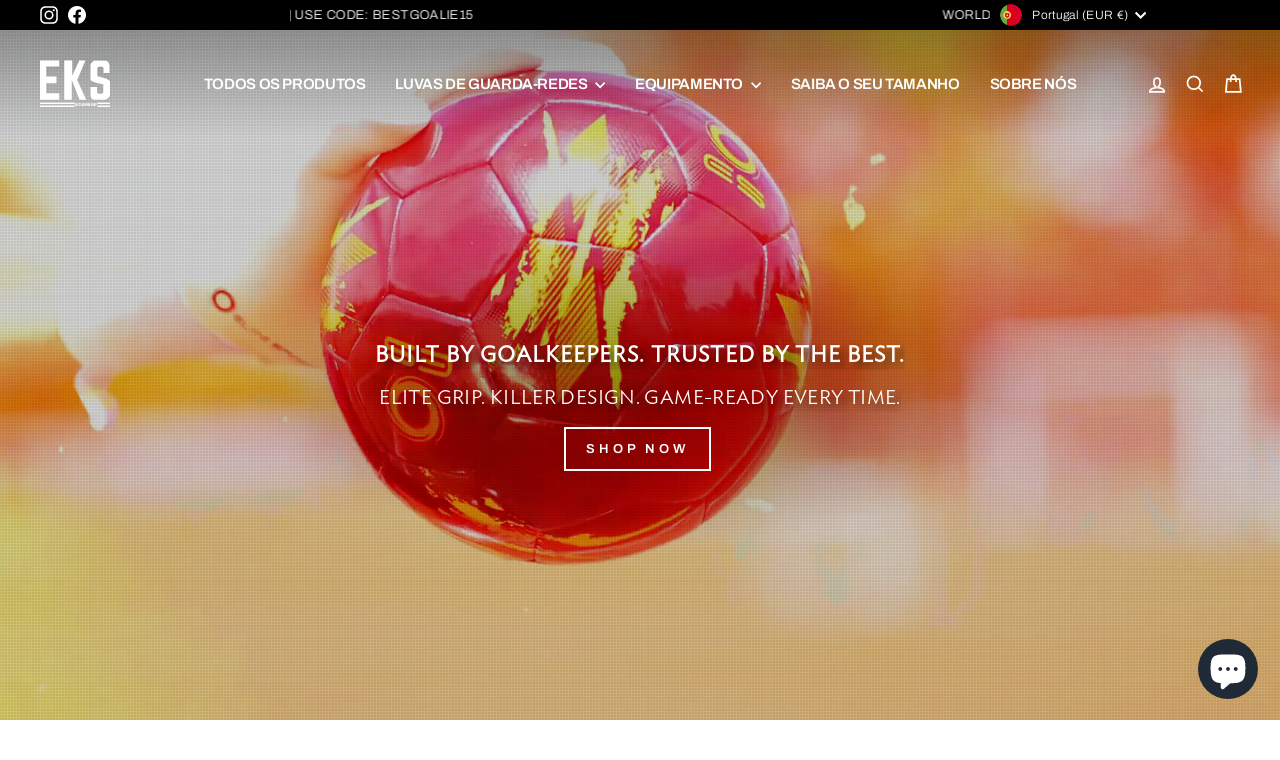

--- FILE ---
content_type: text/html; charset=utf-8
request_url: https://elitekeepershop.com/pt-pt
body_size: 47635
content:
<!doctype html>
<html class="no-js" lang="pt-PT" dir="ltr">
<head>
 
<meta charset="utf-8">
  <meta http-equiv="X-UA-Compatible" content="IE=edge,chrome=1">
  <meta name="viewport" content="width=device-width,initial-scale=1">
  <meta name="theme-color" content="#000000">
  <link rel="canonical" href="https://elitekeepershop.com/pt-pt">
  <link rel="preconnect" href="https://cdn.shopify.com" crossorigin>
  <link rel="preconnect" href="https://fonts.shopifycdn.com" crossorigin>
  <link rel="dns-prefetch" href="https://productreviews.shopifycdn.com">
  <link rel="dns-prefetch" href="https://ajax.googleapis.com">
  <link rel="dns-prefetch" href="https://maps.googleapis.com">
  <link rel="dns-prefetch" href="https://maps.gstatic.com"><link rel="shortcut icon" href="//elitekeepershop.com/cdn/shop/files/67315dbea43776bfbfd6b91b3f80200d_32x32.png?v=1613783163" type="image/png" /><title>Elite Keepers Shop
</title>
<meta name="description" content="Loja profissional de luvas de goleiros na Elite Guardiões da Loja. Encontrar o melhor pro goleiros&#39; luvas, a preços acessíveis"><meta property="og:site_name" content="Elite Keepers Shop">
  <meta property="og:url" content="https://elitekeepershop.com/pt-pt">
  <meta property="og:title" content="Elite Keepers Shop">
  <meta property="og:type" content="website">
  <meta property="og:description" content="Loja profissional de luvas de goleiros na Elite Guardiões da Loja. Encontrar o melhor pro goleiros&#39; luvas, a preços acessíveis"><meta property="og:image" content="http://elitekeepershop.com/cdn/shop/files/shopify.jpg?v=1756862527">
    <meta property="og:image:secure_url" content="https://elitekeepershop.com/cdn/shop/files/shopify.jpg?v=1756862527">
    <meta property="og:image:width" content="1200">
    <meta property="og:image:height" content="628"><meta name="twitter:site" content="@">
  <meta name="twitter:card" content="summary_large_image">
  <meta name="twitter:title" content="Elite Keepers Shop">
  <meta name="twitter:description" content="Loja profissional de luvas de goleiros na Elite Guardiões da Loja. Encontrar o melhor pro goleiros&#39; luvas, a preços acessíveis">
<style data-shopify>@font-face {
  font-family: Archivo;
  font-weight: 600;
  font-style: normal;
  font-display: swap;
  src: url("//elitekeepershop.com/cdn/fonts/archivo/archivo_n6.06ce7cb3e84f9557d04c35761e39e39ea101fb19.woff2") format("woff2"),
       url("//elitekeepershop.com/cdn/fonts/archivo/archivo_n6.5dd16bc207dfc6d25ca8472d89387d828f610453.woff") format("woff");
}

  @font-face {
  font-family: Archivo;
  font-weight: 300;
  font-style: normal;
  font-display: swap;
  src: url("//elitekeepershop.com/cdn/fonts/archivo/archivo_n3.e41bf5e25d9efc4add39f7a7e0066e680b0bb437.woff2") format("woff2"),
       url("//elitekeepershop.com/cdn/fonts/archivo/archivo_n3.97e202b300ff112a37bcdb6c4be2c4363973bc6f.woff") format("woff");
}


  @font-face {
  font-family: Archivo;
  font-weight: 600;
  font-style: normal;
  font-display: swap;
  src: url("//elitekeepershop.com/cdn/fonts/archivo/archivo_n6.06ce7cb3e84f9557d04c35761e39e39ea101fb19.woff2") format("woff2"),
       url("//elitekeepershop.com/cdn/fonts/archivo/archivo_n6.5dd16bc207dfc6d25ca8472d89387d828f610453.woff") format("woff");
}

  @font-face {
  font-family: Archivo;
  font-weight: 300;
  font-style: italic;
  font-display: swap;
  src: url("//elitekeepershop.com/cdn/fonts/archivo/archivo_i3.a474c443b18701aabb25723884ae9d9cb6609cdc.woff2") format("woff2"),
       url("//elitekeepershop.com/cdn/fonts/archivo/archivo_i3.351822a362f4641d46438ce4c2a9edb740b28f0a.woff") format("woff");
}

  @font-face {
  font-family: Archivo;
  font-weight: 600;
  font-style: italic;
  font-display: swap;
  src: url("//elitekeepershop.com/cdn/fonts/archivo/archivo_i6.0bb24d252a74d8be5c11aebd8e0623d0e78d962e.woff2") format("woff2"),
       url("//elitekeepershop.com/cdn/fonts/archivo/archivo_i6.fbf64fc840abbe90ebdedde597401d7b3b9f31ef.woff") format("woff");
}

</style><link href="//elitekeepershop.com/cdn/shop/t/12/assets/theme.css?v=32400301367773143951759262642" rel="stylesheet" type="text/css" media="all" />
  <link href="//elitekeepershop.com/cdn/shop/t/12/assets/juliom087.css?v=173646443086009589181761680569" rel="stylesheet" type="text/css" media="all" /><style data-shopify>:root {
    --typeHeaderPrimary: Archivo;
    --typeHeaderFallback: sans-serif;
    --typeHeaderSize: 60px;
    --typeHeaderWeight: 600;
    --typeHeaderLineHeight: 1.2;
    --typeHeaderSpacing: -0.025em;

    --typeBasePrimary:Archivo;
    --typeBaseFallback:sans-serif;
    --typeBaseSize: 15px;
    --typeBaseWeight: 300;
    --typeBaseSpacing: 0.025em;
    --typeBaseLineHeight: 1.4;
    --typeBaselineHeightMinus01: 1.3;

    --typeCollectionTitle: 16px;

    --iconWeight: 5px;
    --iconLinecaps: miter;

    
        --buttonRadius: 0;
    

    --colorGridOverlayOpacity: 0.1;
    --colorAnnouncement: #000000;
    --colorAnnouncementText: #fff;

    --colorBody: #ffffff;
    --colorBodyAlpha05: rgba(255, 255, 255, 0.05);
    --colorBodyDim: #f2f2f2;
    --colorBodyLightDim: #fafafa;
    --colorBodyMediumDim: #f5f5f5;


    --colorBorder: #2b2a27;

    --colorBtnPrimary: #000000;
    --colorBtnPrimaryLight: #1a1a1a;
    --colorBtnPrimaryDim: #000000;
    --colorBtnPrimaryText: #ffffff;

    --colorCartDot: #e7421e;

    --colorDrawers: #000000;
    --colorDrawersDim: #000000;
    --colorDrawerBorder: #2b2a27;
    --colorDrawerText: #ffffff;
    --colorDrawerTextDark: #d9d9d9;
    --colorDrawerButton: #9f8561;
    --colorDrawerButtonText: #ffffff;

    --colorFooter: #edebeb;
    --colorFooterText: #000000;
    --colorFooterTextAlpha01: #000000;

    --colorGridOverlay: #000000;
    --colorGridOverlayOpacity: 0.1;

    --colorHeaderTextAlpha01: rgba(255, 255, 255, 0.1);

    --colorHeroText: #fff;

    --colorSmallImageBg: rgba(0,0,0,0);
    --colorLargeImageBg: #111111;

    --colorImageOverlay: #000;
    --colorImageOverlayOpacity: 0.15;
    --colorImageOverlayTextShadow: 0.3;

    --colorLink: #000000;

    --colorModalBg: rgba(103, 99, 93, 0.6);

    --colorNav: #000000;
    --colorNavText: #ffffff;

    --colorPrice: #ff6746;

    --colorSaleTag: #990000;
    --colorSaleTagText: #ffffff;

    --colorTextBody: #000000;
    --colorTextBodyAlpha015: rgba(0, 0, 0, 0.15);
    --colorTextBodyAlpha005: rgba(0, 0, 0, 0.05);
    --colorTextBodyAlpha008: rgba(0, 0, 0, 0.08);
    --colorTextSavings: #abed2d;

    --urlIcoSelect: url(//elitekeepershop.com/cdn/shop/t/12/assets/ico-select.svg);
    --urlIcoSelectFooter: url(//elitekeepershop.com/cdn/shop/t/12/assets/ico-select-footer.svg);
    --urlIcoSelectWhite: url(//elitekeepershop.com/cdn/shop/t/12/assets/ico-select-white.svg);

    --grid-gutter: 17px;
    --drawer-gutter: 20px;

    --sizeChartMargin: 25px 0;
    --sizeChartIconMargin: 5px;

    --newsletterReminderPadding: 40px;

    /*Shop Pay Installments*/
    --color-body-text: #000000;
    --color-body: #ffffff;
    --color-bg: #ffffff;
    }

    .placeholder-content {
    background-image: linear-gradient(100deg, rgba(0,0,0,0) 40%, rgba(0, 0, 0, 0.0) 63%, rgba(0,0,0,0) 79%);
    }</style><script>
    document.documentElement.className = document.documentElement.className.replace('no-js', 'js');

    window.theme = window.theme || {};
    theme.routes = {
      home: "/pt-pt",
      cart: "/pt-pt/cart.js",
      cartPage: "/pt-pt/cart",
      cartAdd: "/pt-pt/cart/add.js",
      cartChange: "/pt-pt/cart/change.js",
      search: "/pt-pt/search",
      predictiveSearch: "/pt-pt/search/suggest"
    };
    theme.strings = {
      soldOut: "Esgotado",
      unavailable: "Indisponível",
      inStockLabel: "Em estoque",
      oneStockLabel: "[count] em estoque",
      otherStockLabel: "[count] em estoque",
      willNotShipUntil: "Envio a partir de [date]",
      willBeInStockAfter: "Estará disponível após [date]",
      waitingForStock: "Inventory no caminho",
      savePrice: "Poupe [saved_amount]",
      cartEmpty: "O seu carrinho de compras está neste momento vazio.",
      cartTermsConfirmation: "Você deve concordar com os termos e condições de vendas para verificar",
      searchCollections: "Colecções:",
      searchPages: "Páginas:",
      searchArticles: "Artigos:",
      productFrom: "Desde ",
      maxQuantity: "Solo puedes tener [quantity] de [title] en tu carrito."
    };
    theme.settings = {
      cartType: "drawer",
      isCustomerTemplate: false,
      moneyFormat: "€{{amount_with_comma_separator}}",
      saveType: "percent",
      productImageSize: "natural",
      productImageCover: false,
      predictiveSearch: true,
      predictiveSearchType: null,
      predictiveSearchVendor: false,
      predictiveSearchPrice: false,
      quickView: false,
      themeName: 'Impulse',
      themeVersion: "8.0.0"
    };
  </script>

  <script>window.performance && window.performance.mark && window.performance.mark('shopify.content_for_header.start');</script><meta name="google-site-verification" content="qJrPKRtDaYc1QCqkSE1Y90BECzOPnySxJcS4dF_X-4g">
<meta id="shopify-digital-wallet" name="shopify-digital-wallet" content="/45925073058/digital_wallets/dialog">
<meta name="shopify-checkout-api-token" content="1d41c79d2d431d8b31ecfe77da5a8012">
<meta id="in-context-paypal-metadata" data-shop-id="45925073058" data-venmo-supported="false" data-environment="production" data-locale="en_US" data-paypal-v4="true" data-currency="EUR">
<link rel="alternate" hreflang="x-default" href="https://elitekeepershop.com/">
<link rel="alternate" hreflang="en" href="https://elitekeepershop.com/">
<link rel="alternate" hreflang="es" href="https://elitekeepershop.com/es">
<link rel="alternate" hreflang="pt" href="https://elitekeepershop.com/pt">
<link rel="alternate" hreflang="it" href="https://elitekeepershop.com/it">
<link rel="alternate" hreflang="pt-PT" href="https://elitekeepershop.com/pt-pt">
<script async="async" src="/checkouts/internal/preloads.js?locale=pt-PT"></script>
<link rel="preconnect" href="https://shop.app" crossorigin="anonymous">
<script async="async" src="https://shop.app/checkouts/internal/preloads.js?locale=pt-PT&shop_id=45925073058" crossorigin="anonymous"></script>
<script id="apple-pay-shop-capabilities" type="application/json">{"shopId":45925073058,"countryCode":"PT","currencyCode":"EUR","merchantCapabilities":["supports3DS"],"merchantId":"gid:\/\/shopify\/Shop\/45925073058","merchantName":"Elite Keepers Shop","requiredBillingContactFields":["postalAddress","email","phone"],"requiredShippingContactFields":["postalAddress","email","phone"],"shippingType":"shipping","supportedNetworks":["visa","maestro","masterCard","amex"],"total":{"type":"pending","label":"Elite Keepers Shop","amount":"1.00"},"shopifyPaymentsEnabled":true,"supportsSubscriptions":true}</script>
<script id="shopify-features" type="application/json">{"accessToken":"1d41c79d2d431d8b31ecfe77da5a8012","betas":["rich-media-storefront-analytics"],"domain":"elitekeepershop.com","predictiveSearch":true,"shopId":45925073058,"locale":"pt-pt"}</script>
<script>var Shopify = Shopify || {};
Shopify.shop = "elite-keepers-shop.myshopify.com";
Shopify.locale = "pt-PT";
Shopify.currency = {"active":"EUR","rate":"1.0"};
Shopify.country = "PT";
Shopify.theme = {"name":"Wesdap2025","id":183402430848,"schema_name":"Impulse","schema_version":"8.0.0","theme_store_id":857,"role":"main"};
Shopify.theme.handle = "null";
Shopify.theme.style = {"id":null,"handle":null};
Shopify.cdnHost = "elitekeepershop.com/cdn";
Shopify.routes = Shopify.routes || {};
Shopify.routes.root = "/pt-pt/";</script>
<script type="module">!function(o){(o.Shopify=o.Shopify||{}).modules=!0}(window);</script>
<script>!function(o){function n(){var o=[];function n(){o.push(Array.prototype.slice.apply(arguments))}return n.q=o,n}var t=o.Shopify=o.Shopify||{};t.loadFeatures=n(),t.autoloadFeatures=n()}(window);</script>
<script>
  window.ShopifyPay = window.ShopifyPay || {};
  window.ShopifyPay.apiHost = "shop.app\/pay";
  window.ShopifyPay.redirectState = null;
</script>
<script id="shop-js-analytics" type="application/json">{"pageType":"index"}</script>
<script defer="defer" async type="module" src="//elitekeepershop.com/cdn/shopifycloud/shop-js/modules/v2/client.init-shop-cart-sync_CFX4w5t0.pt-PT.esm.js"></script>
<script defer="defer" async type="module" src="//elitekeepershop.com/cdn/shopifycloud/shop-js/modules/v2/chunk.common_BhkIepHa.esm.js"></script>
<script defer="defer" async type="module" src="//elitekeepershop.com/cdn/shopifycloud/shop-js/modules/v2/chunk.modal_BqkWJ4Eh.esm.js"></script>
<script type="module">
  await import("//elitekeepershop.com/cdn/shopifycloud/shop-js/modules/v2/client.init-shop-cart-sync_CFX4w5t0.pt-PT.esm.js");
await import("//elitekeepershop.com/cdn/shopifycloud/shop-js/modules/v2/chunk.common_BhkIepHa.esm.js");
await import("//elitekeepershop.com/cdn/shopifycloud/shop-js/modules/v2/chunk.modal_BqkWJ4Eh.esm.js");

  window.Shopify.SignInWithShop?.initShopCartSync?.({"fedCMEnabled":true,"windoidEnabled":true});

</script>
<script>
  window.Shopify = window.Shopify || {};
  if (!window.Shopify.featureAssets) window.Shopify.featureAssets = {};
  window.Shopify.featureAssets['shop-js'] = {"shop-cart-sync":["modules/v2/client.shop-cart-sync_4Ey0gl_V.pt-PT.esm.js","modules/v2/chunk.common_BhkIepHa.esm.js","modules/v2/chunk.modal_BqkWJ4Eh.esm.js"],"init-fed-cm":["modules/v2/client.init-fed-cm_DRtHXlL6.pt-PT.esm.js","modules/v2/chunk.common_BhkIepHa.esm.js","modules/v2/chunk.modal_BqkWJ4Eh.esm.js"],"shop-cash-offers":["modules/v2/client.shop-cash-offers_Cns0hhoQ.pt-PT.esm.js","modules/v2/chunk.common_BhkIepHa.esm.js","modules/v2/chunk.modal_BqkWJ4Eh.esm.js"],"shop-login-button":["modules/v2/client.shop-login-button_CSBns3wt.pt-PT.esm.js","modules/v2/chunk.common_BhkIepHa.esm.js","modules/v2/chunk.modal_BqkWJ4Eh.esm.js"],"pay-button":["modules/v2/client.pay-button_Bn7u00xp.pt-PT.esm.js","modules/v2/chunk.common_BhkIepHa.esm.js","modules/v2/chunk.modal_BqkWJ4Eh.esm.js"],"shop-button":["modules/v2/client.shop-button_BryqdmEi.pt-PT.esm.js","modules/v2/chunk.common_BhkIepHa.esm.js","modules/v2/chunk.modal_BqkWJ4Eh.esm.js"],"avatar":["modules/v2/client.avatar_BTnouDA3.pt-PT.esm.js"],"init-windoid":["modules/v2/client.init-windoid_zQYwV-4c.pt-PT.esm.js","modules/v2/chunk.common_BhkIepHa.esm.js","modules/v2/chunk.modal_BqkWJ4Eh.esm.js"],"init-shop-for-new-customer-accounts":["modules/v2/client.init-shop-for-new-customer-accounts_BZ95sgJn.pt-PT.esm.js","modules/v2/client.shop-login-button_CSBns3wt.pt-PT.esm.js","modules/v2/chunk.common_BhkIepHa.esm.js","modules/v2/chunk.modal_BqkWJ4Eh.esm.js"],"init-shop-email-lookup-coordinator":["modules/v2/client.init-shop-email-lookup-coordinator_BlyzN1D1.pt-PT.esm.js","modules/v2/chunk.common_BhkIepHa.esm.js","modules/v2/chunk.modal_BqkWJ4Eh.esm.js"],"init-shop-cart-sync":["modules/v2/client.init-shop-cart-sync_CFX4w5t0.pt-PT.esm.js","modules/v2/chunk.common_BhkIepHa.esm.js","modules/v2/chunk.modal_BqkWJ4Eh.esm.js"],"shop-toast-manager":["modules/v2/client.shop-toast-manager_DwayrBY7.pt-PT.esm.js","modules/v2/chunk.common_BhkIepHa.esm.js","modules/v2/chunk.modal_BqkWJ4Eh.esm.js"],"init-customer-accounts":["modules/v2/client.init-customer-accounts_DckTpfjA.pt-PT.esm.js","modules/v2/client.shop-login-button_CSBns3wt.pt-PT.esm.js","modules/v2/chunk.common_BhkIepHa.esm.js","modules/v2/chunk.modal_BqkWJ4Eh.esm.js"],"init-customer-accounts-sign-up":["modules/v2/client.init-customer-accounts-sign-up_BzM1Y_rz.pt-PT.esm.js","modules/v2/client.shop-login-button_CSBns3wt.pt-PT.esm.js","modules/v2/chunk.common_BhkIepHa.esm.js","modules/v2/chunk.modal_BqkWJ4Eh.esm.js"],"shop-follow-button":["modules/v2/client.shop-follow-button_CrmnElWU.pt-PT.esm.js","modules/v2/chunk.common_BhkIepHa.esm.js","modules/v2/chunk.modal_BqkWJ4Eh.esm.js"],"checkout-modal":["modules/v2/client.checkout-modal_C0IUXNNZ.pt-PT.esm.js","modules/v2/chunk.common_BhkIepHa.esm.js","modules/v2/chunk.modal_BqkWJ4Eh.esm.js"],"shop-login":["modules/v2/client.shop-login_Bjwa5m5g.pt-PT.esm.js","modules/v2/chunk.common_BhkIepHa.esm.js","modules/v2/chunk.modal_BqkWJ4Eh.esm.js"],"lead-capture":["modules/v2/client.lead-capture_tQ6ktsTR.pt-PT.esm.js","modules/v2/chunk.common_BhkIepHa.esm.js","modules/v2/chunk.modal_BqkWJ4Eh.esm.js"],"payment-terms":["modules/v2/client.payment-terms_CHE80bfN.pt-PT.esm.js","modules/v2/chunk.common_BhkIepHa.esm.js","modules/v2/chunk.modal_BqkWJ4Eh.esm.js"]};
</script>
<script>(function() {
  var isLoaded = false;
  function asyncLoad() {
    if (isLoaded) return;
    isLoaded = true;
    var urls = ["https:\/\/cdn1.stamped.io\/files\/widget.min.js?shop=elite-keepers-shop.myshopify.com","https:\/\/static.klaviyo.com\/onsite\/js\/klaviyo.js?company_id=S4rXpJ\u0026shop=elite-keepers-shop.myshopify.com","https:\/\/static.klaviyo.com\/onsite\/js\/klaviyo.js?company_id=S4rXpJ\u0026shop=elite-keepers-shop.myshopify.com","https:\/\/gdprcdn.b-cdn.net\/js\/gdpr_cookie_consent.min.js?shop=elite-keepers-shop.myshopify.com"];
    for (var i = 0; i < urls.length; i++) {
      var s = document.createElement('script');
      s.type = 'text/javascript';
      s.async = true;
      s.src = urls[i];
      var x = document.getElementsByTagName('script')[0];
      x.parentNode.insertBefore(s, x);
    }
  };
  if(window.attachEvent) {
    window.attachEvent('onload', asyncLoad);
  } else {
    window.addEventListener('load', asyncLoad, false);
  }
})();</script>
<script id="__st">var __st={"a":45925073058,"offset":7200,"reqid":"18cb0175-2e87-4095-82cd-e6dfb2b4a484-1769105644","pageurl":"elitekeepershop.com\/pt-pt","u":"e5af163e956a","p":"home"};</script>
<script>window.ShopifyPaypalV4VisibilityTracking = true;</script>
<script id="captcha-bootstrap">!function(){'use strict';const t='contact',e='account',n='new_comment',o=[[t,t],['blogs',n],['comments',n],[t,'customer']],c=[[e,'customer_login'],[e,'guest_login'],[e,'recover_customer_password'],[e,'create_customer']],r=t=>t.map((([t,e])=>`form[action*='/${t}']:not([data-nocaptcha='true']) input[name='form_type'][value='${e}']`)).join(','),a=t=>()=>t?[...document.querySelectorAll(t)].map((t=>t.form)):[];function s(){const t=[...o],e=r(t);return a(e)}const i='password',u='form_key',d=['recaptcha-v3-token','g-recaptcha-response','h-captcha-response',i],f=()=>{try{return window.sessionStorage}catch{return}},m='__shopify_v',_=t=>t.elements[u];function p(t,e,n=!1){try{const o=window.sessionStorage,c=JSON.parse(o.getItem(e)),{data:r}=function(t){const{data:e,action:n}=t;return t[m]||n?{data:e,action:n}:{data:t,action:n}}(c);for(const[e,n]of Object.entries(r))t.elements[e]&&(t.elements[e].value=n);n&&o.removeItem(e)}catch(o){console.error('form repopulation failed',{error:o})}}const l='form_type',E='cptcha';function T(t){t.dataset[E]=!0}const w=window,h=w.document,L='Shopify',v='ce_forms',y='captcha';let A=!1;((t,e)=>{const n=(g='f06e6c50-85a8-45c8-87d0-21a2b65856fe',I='https://cdn.shopify.com/shopifycloud/storefront-forms-hcaptcha/ce_storefront_forms_captcha_hcaptcha.v1.5.2.iife.js',D={infoText:'Protegido por hCaptcha',privacyText:'Privacidade',termsText:'Termos'},(t,e,n)=>{const o=w[L][v],c=o.bindForm;if(c)return c(t,g,e,D).then(n);var r;o.q.push([[t,g,e,D],n]),r=I,A||(h.body.append(Object.assign(h.createElement('script'),{id:'captcha-provider',async:!0,src:r})),A=!0)});var g,I,D;w[L]=w[L]||{},w[L][v]=w[L][v]||{},w[L][v].q=[],w[L][y]=w[L][y]||{},w[L][y].protect=function(t,e){n(t,void 0,e),T(t)},Object.freeze(w[L][y]),function(t,e,n,w,h,L){const[v,y,A,g]=function(t,e,n){const i=e?o:[],u=t?c:[],d=[...i,...u],f=r(d),m=r(i),_=r(d.filter((([t,e])=>n.includes(e))));return[a(f),a(m),a(_),s()]}(w,h,L),I=t=>{const e=t.target;return e instanceof HTMLFormElement?e:e&&e.form},D=t=>v().includes(t);t.addEventListener('submit',(t=>{const e=I(t);if(!e)return;const n=D(e)&&!e.dataset.hcaptchaBound&&!e.dataset.recaptchaBound,o=_(e),c=g().includes(e)&&(!o||!o.value);(n||c)&&t.preventDefault(),c&&!n&&(function(t){try{if(!f())return;!function(t){const e=f();if(!e)return;const n=_(t);if(!n)return;const o=n.value;o&&e.removeItem(o)}(t);const e=Array.from(Array(32),(()=>Math.random().toString(36)[2])).join('');!function(t,e){_(t)||t.append(Object.assign(document.createElement('input'),{type:'hidden',name:u})),t.elements[u].value=e}(t,e),function(t,e){const n=f();if(!n)return;const o=[...t.querySelectorAll(`input[type='${i}']`)].map((({name:t})=>t)),c=[...d,...o],r={};for(const[a,s]of new FormData(t).entries())c.includes(a)||(r[a]=s);n.setItem(e,JSON.stringify({[m]:1,action:t.action,data:r}))}(t,e)}catch(e){console.error('failed to persist form',e)}}(e),e.submit())}));const S=(t,e)=>{t&&!t.dataset[E]&&(n(t,e.some((e=>e===t))),T(t))};for(const o of['focusin','change'])t.addEventListener(o,(t=>{const e=I(t);D(e)&&S(e,y())}));const B=e.get('form_key'),M=e.get(l),P=B&&M;t.addEventListener('DOMContentLoaded',(()=>{const t=y();if(P)for(const e of t)e.elements[l].value===M&&p(e,B);[...new Set([...A(),...v().filter((t=>'true'===t.dataset.shopifyCaptcha))])].forEach((e=>S(e,t)))}))}(h,new URLSearchParams(w.location.search),n,t,e,['guest_login'])})(!0,!0)}();</script>
<script integrity="sha256-4kQ18oKyAcykRKYeNunJcIwy7WH5gtpwJnB7kiuLZ1E=" data-source-attribution="shopify.loadfeatures" defer="defer" src="//elitekeepershop.com/cdn/shopifycloud/storefront/assets/storefront/load_feature-a0a9edcb.js" crossorigin="anonymous"></script>
<script crossorigin="anonymous" defer="defer" src="//elitekeepershop.com/cdn/shopifycloud/storefront/assets/shopify_pay/storefront-65b4c6d7.js?v=20250812"></script>
<script data-source-attribution="shopify.dynamic_checkout.dynamic.init">var Shopify=Shopify||{};Shopify.PaymentButton=Shopify.PaymentButton||{isStorefrontPortableWallets:!0,init:function(){window.Shopify.PaymentButton.init=function(){};var t=document.createElement("script");t.src="https://elitekeepershop.com/cdn/shopifycloud/portable-wallets/latest/portable-wallets.pt-pt.js",t.type="module",document.head.appendChild(t)}};
</script>
<script data-source-attribution="shopify.dynamic_checkout.buyer_consent">
  function portableWalletsHideBuyerConsent(e){var t=document.getElementById("shopify-buyer-consent"),n=document.getElementById("shopify-subscription-policy-button");t&&n&&(t.classList.add("hidden"),t.setAttribute("aria-hidden","true"),n.removeEventListener("click",e))}function portableWalletsShowBuyerConsent(e){var t=document.getElementById("shopify-buyer-consent"),n=document.getElementById("shopify-subscription-policy-button");t&&n&&(t.classList.remove("hidden"),t.removeAttribute("aria-hidden"),n.addEventListener("click",e))}window.Shopify?.PaymentButton&&(window.Shopify.PaymentButton.hideBuyerConsent=portableWalletsHideBuyerConsent,window.Shopify.PaymentButton.showBuyerConsent=portableWalletsShowBuyerConsent);
</script>
<script data-source-attribution="shopify.dynamic_checkout.cart.bootstrap">document.addEventListener("DOMContentLoaded",(function(){function t(){return document.querySelector("shopify-accelerated-checkout-cart, shopify-accelerated-checkout")}if(t())Shopify.PaymentButton.init();else{new MutationObserver((function(e,n){t()&&(Shopify.PaymentButton.init(),n.disconnect())})).observe(document.body,{childList:!0,subtree:!0})}}));
</script>
<script id='scb4127' type='text/javascript' async='' src='https://elitekeepershop.com/cdn/shopifycloud/privacy-banner/storefront-banner.js'></script><link id="shopify-accelerated-checkout-styles" rel="stylesheet" media="screen" href="https://elitekeepershop.com/cdn/shopifycloud/portable-wallets/latest/accelerated-checkout-backwards-compat.css" crossorigin="anonymous">
<style id="shopify-accelerated-checkout-cart">
        #shopify-buyer-consent {
  margin-top: 1em;
  display: inline-block;
  width: 100%;
}

#shopify-buyer-consent.hidden {
  display: none;
}

#shopify-subscription-policy-button {
  background: none;
  border: none;
  padding: 0;
  text-decoration: underline;
  font-size: inherit;
  cursor: pointer;
}

#shopify-subscription-policy-button::before {
  box-shadow: none;
}

      </style>

<script>window.performance && window.performance.mark && window.performance.mark('shopify.content_for_header.end');</script>

  <script src="//elitekeepershop.com/cdn/shop/t/12/assets/vendor-scripts-v11.js" defer="defer"></script><link rel="stylesheet" href="//elitekeepershop.com/cdn/shop/t/12/assets/country-flags.css"><script src="//elitekeepershop.com/cdn/shop/t/12/assets/theme.js?v=104341040866353824341758647151" defer="defer"></script>
  <script src="//elitekeepershop.com/cdn/shop/t/12/assets/juliom087.js?v=161964572052305094511760672534" defer="defer"></script>
  
<meta name="google-site-verification" content="iq8Df1nyQG5gXPbaR9y-jc-uC4V44NkvC9tUP8ueLpY" />

<!-- BEGIN app block: shopify://apps/blockx-country-blocker/blocks/app-embed/b7d028e1-4369-4ca2-8d8c-e7d90d1ba404 --><script src="https://country-blocker.zend-apps.com/scripts/7154/e9277b4c7ff99a69b9cc2a7083543612.js" async></script><!-- END app block --><!-- BEGIN app block: shopify://apps/langify/blocks/langify/b50c2edb-8c63-4e36-9e7c-a7fdd62ddb8f --><!-- BEGIN app snippet: ly-switcher-factory -->




<style>
  .ly-switcher-wrapper.ly-hide, .ly-recommendation.ly-hide, .ly-recommendation .ly-submit-btn {
    display: none !important;
  }

  #ly-switcher-factory-template {
    display: none;
  }


  
</style>


<template id="ly-switcher-factory-template">
<div data-breakpoint="" class="ly-switcher-wrapper ly-breakpoint-1 fixed bottom_right ly-hide" style="font-size: 14px; margin: 0px 0px; "><div data-dropup="false" onclick="langify.switcher.toggleSwitcherOpen(this)" class="ly-languages-switcher ly-custom-dropdown-switcher ly-bright-theme" style=" margin: 0px 0px;">
          <span role="button" tabindex="0" aria-label="Selected language: português (Portugal)" aria-expanded="false" aria-controls="languagesSwitcherList-1" class="ly-custom-dropdown-current" style="background: #ffffff; color: #000000;  "><i class="ly-icon ly-flag-icon ly-flag-icon-pt-PT pt-PT "></i><span class="ly-custom-dropdown-current-inner ly-custom-dropdown-current-inner-text">português (Portugal)
</span>
<div aria-hidden="true" class="ly-arrow ly-arrow-black stroke" style="vertical-align: middle; width: 14.0px; height: 14.0px;">
        <svg xmlns="http://www.w3.org/2000/svg" viewBox="0 0 14.0 14.0" height="14.0px" width="14.0px" style="position: absolute;">
          <path d="M1 4.5 L7.0 10.5 L13.0 4.5" fill="transparent" stroke="#000000" stroke-width="1px"/>
        </svg>
      </div>
          </span>
          <ul id="languagesSwitcherList-1" role="list" class="ly-custom-dropdown-list ly-is-open ly-bright-theme" style="background: #ffffff; color: #000000; "><li key="pt-PT" style="color: #000000;  margin: 0px 0px;" tabindex="-1">
                  <a class="ly-custom-dropdown-list-element ly-languages-switcher-link ly-bright-theme"
                    href="#"
                      data-language-code="pt-PT" 
                    
                    data-ly-locked="true" rel="nofollow"><i class="ly-icon ly-flag-icon ly-flag-icon-pt-PT"></i><span class="ly-custom-dropdown-list-element-right">português (Portugal)</span></a>
                </li></ul>
        </div></div>
</template><!-- END app snippet -->

<script>
  var langify = window.langify || {};
  var customContents = {};
  var customContents_image = {};
  var langifySettingsOverwrites = {};
  var defaultSettings = {
    debug: false,               // BOOL : Enable/disable console logs
    observe: true,              // BOOL : Enable/disable the entire mutation observer (off switch)
    observeLinks: false,
    observeImages: true,
    observeCustomContents: true,
    maxMutations: 5,
    timeout: 100,               // INT : Milliseconds to wait after a mutation, before the next mutation event will be allowed for the element
    linksBlacklist: [],
    usePlaceholderMatching: false
  };

  if(langify.settings) { 
    langifySettingsOverwrites = Object.assign({}, langify.settings);
    langify.settings = Object.assign(defaultSettings, langify.settings); 
  } else { 
    langify.settings = defaultSettings; 
  }

  langify.settings.theme = null;
  langify.settings.switcher = null;
  if(langify.settings.switcher === null) {
    langify.settings.switcher = {};
  }
  langify.settings.switcher.customIcons = null;

  langify.locale = langify.locale || {
    country_code: "PT",
    language_code: "pt-PT",
    currency_code: null,
    primary: false,
    iso_code: "pt-PT",
    root_url: "\/pt-pt",
    language_id: "ly127957",
    shop_url: "https:\/\/elitekeepershop.com",
    domain_feature_enabled: null,
    languages: [{
        iso_code: "pt-PT",
        root_url: "\/pt-pt",
        domain: null,
      },]
  };

  langify.localization = {
    available_countries: ["África do Sul","Albânia","Alemanha","Andorra","Angola","Anguila","Antígua e Barbuda","Argentina","Arménia","Aruba","Austrália","Áustria","Azerbaijão","Baamas","Bangladeche","Barbados","Bélgica","Belize","Benim","Bermudas","Bielorrússia","Bolívia","Bósnia e Herzegovina","Botsuana","Brasil","Brunei","Bulgária","Burquina Faso","Burundi","Butão","Cabo Verde","Camarões","Camboja","Canadá","Cazaquistão","Chade","Chéquia","Chile","China","Chipre","Colômbia","Congo-Brazzaville","Congo-Kinshasa","Coreia do Sul","Costa Rica","Côte d’Ivoire (Costa do Marfim)","Croácia","Curaçau","Dinamarca","Egito","Equador","Eslováquia","Eslovénia","Espanha","Essuatíni","Estados Unidos","Estónia","Etiópia","Fiji","Filipinas","Finlândia","França","Gabão","Gâmbia","Gana","Geórgia","Gibraltar","Granada","Grécia","Gronelândia","Guadalupe","Guatemala","Guernesey","Guiana","Guiné","Guiné Equatorial","Guiné-Bissau","Haiti","Honduras","Hong Kong, RAE da China","Hungria","Ilha de Man","Ilhas Caimão","Ilhas Salomão","Ilhas Turcas e Caicos","Ilhas Virgens Britânicas","Índia","Indonésia","Irlanda","Islândia","Itália","Jamaica","Japão","Jersey","Jibuti","Jordânia","Kosovo","Lesoto","Letónia","Libéria","Lituânia","Luxemburgo","Macau, RAE da China","Macedónia do Norte","Madagáscar","Malásia","Maláui","Maldivas","Mali","Malta","Marrocos","Martinica","Maurícia","Mauritânia","México","Mianmar (Birmânia)","Moçambique","Moldávia","Mónaco","Mongólia","Montenegro","Namíbia","Nepal","Nicarágua","Níger","Nigéria","Noruega","Nova Caledónia","Nova Zelândia","Países Baixos","Panamá","Papua-Nova Guiné","Paraguai","Peru","Polónia","Portugal","Quénia","Quirguistão","Reino Unido","República Centro-Africana","República Dominicana","Reunião","Roménia","Ruanda","Rússia","Salvador","Santa Lúcia","São Cristóvão e Neves","São Marinho","São Martinho (Sint Maarten)","Seicheles","Senegal","Serra Leoa","Sérvia","Singapura","Somália","Sri Lanca","Suécia","Suíça","Tailândia","Taiwan","Tajiquistão","Tanzânia","Togo","Trindade e Tobago","Tunísia","Turquemenistão","Turquia","Ucrânia","Uganda","Uruguai","Usbequistão","Vanuatu","Zâmbia","Zimbabué"],
    available_languages: [{"shop_locale":{"locale":"pt-PT","enabled":true,"primary":false,"published":true}}],
    country: "Portugal",
    language: {"shop_locale":{"locale":"pt-PT","enabled":true,"primary":false,"published":true}},
    market: {
      handle: "pt",
      id: 3849322658,
      metafields: {"error":"json not allowed for this object"},
    }
  };

  // Disable link correction ALWAYS on languages with mapped domains
  
  if(langify.locale.root_url == '/') {
    langify.settings.observeLinks = false;
  }


  function extractImageObject(val) {
  if (!val || val === '') return false;

  // Handle src-sets (e.g., "image_600x600.jpg 1x, image_1200x1200.jpg 2x")
  if (val.search(/([0-9]+w?h?x?,)/gi) > -1) {
    val = val.split(/([0-9]+w?h?x?,)/gi)[0];
  }

  const hostBegin = val.indexOf('//') !== -1 ? val.indexOf('//') : 0;
  const hostEnd = val.lastIndexOf('/') + 1;
  const host = val.substring(hostBegin, hostEnd);
  let afterHost = val.substring(hostEnd);

  // Remove query/hash fragments
  afterHost = afterHost.split('#')[0].split('?')[0];

  // Extract name before any Shopify modifiers or file extension
  // e.g., "photo_600x600_crop_center@2x.jpg" → "photo"
  const name = afterHost.replace(
    /(_[0-9]+x[0-9]*|_{width}x|_{size})?(_crop_(top|center|bottom|left|right))?(@[0-9]*x)?(\.progressive)?(\.(png\.jpg|jpe?g|png|gif|webp))?$/i,
    ''
  );

  // Extract file extension (if any)
  let type = '';
  const match = afterHost.match(/\.(png\.jpg|jpe?g|png|gif|webp)$/i);
  if (match) {
    type = match[1].replace('png.jpg', 'jpg'); // fix weird double-extension cases
  }

  // Clean file name with extension or suffixes normalized
  const file = afterHost.replace(
    /(_[0-9]+x[0-9]*|_{width}x|_{size})?(_crop_(top|center|bottom|left|right))?(@[0-9]*x)?(\.progressive)?(\.(png\.jpg|jpe?g|png|gif|webp))?$/i,
    type ? '.' + type : ''
  );

  return { host, name, type, file };
}



  /* Custom Contents Section*/
  var customContents = {};

  // Images Section
  

  customContents_image[extractImageObject("https:\/\/cdn.shopify.com\/s\/files\/1\/0459\/2507\/3058\/articles\/professional_goalkeeper_gloves.png?v=1616655155".toLowerCase()).file] = extractImageObject("https:\/\/cdn.shopify.com\/s\/files\/1\/0459\/2507\/3058\/articles\/professional_goalkeeper_gloves.png?v=1616655155");
  

  customContents_image[extractImageObject("https:\/\/cdn.shopify.com\/s\/files\/1\/0459\/2507\/3058\/articles\/oiii.png?v=1613123575".toLowerCase()).file] = extractImageObject("https:\/\/cdn.shopify.com\/s\/files\/1\/0459\/2507\/3058\/articles\/oiii.png?v=1613123575");
  

</script><link rel="preload stylesheet" href="https://cdn.shopify.com/extensions/019a5e5e-a484-720d-b1ab-d37a963e7bba/extension-langify-79/assets/langify-lib.css" as="style" media="print" onload="this.media='all'; this.onload=null;"><!-- END app block --><!-- BEGIN app block: shopify://apps/square-instagram-feed/blocks/app-embed/8c9f3786-8bb5-488d-a397-b1285ed978df --><link rel="preconnect" href="https://appsolve.io/" /><link rel="preconnect" href="https://cdn-sf.vitals.app/" /><script data-ver="58" id="vtlsAebData" class="notranslate">window.vtlsLiquidData = window.vtlsLiquidData || {};window.vtlsLiquidData.buildId = 55785;

window.vtlsLiquidData.apiHosts = {
	...window.vtlsLiquidData.apiHosts,
	"4": "https://insta-feed-gallery.sqa-api.com"
};
	window.vtlsLiquidData.moduleSettings = {
		...window.vtlsLiquidData.moduleSettings,
		48: {"469":true,"491":true,"588":true,"595":false,"603":"","605":"","606":"","781":true,"783":1,"876":0,"1076":false,"1105":0,"1198":false},
		
		47: {"392":"@elitekeepershop","393":"Follow us","394":"grid","396":0,"397":12,"399":"000000","400":"000000","401":"454545","402":"Follow","403":3,"591":true,"861":"ffffff","862":"222222","918":true,"950":true,"961":0,"962":12,"963":4,"964":4,"965":2,"966":2,"967":20,"968":12,"969":4,"970":1,"971":1200,"972":false,"973":2,"974":5,"1000":"","1082":"{}"},
		
	}

window.vtlsLiquidData.shopThemeName = "Impulse";window.vtlsLiquidData.settingTranslation = {"47":{"392":{"en":"@elitekeepershop","es":"Mira nuestro Instagram","it":"Dai un'occhiata al nostro Instagram","pt-PT":"Confira nosso Instagram"},"393":{"en":"Follow us","es":"","it":"","pt-PT":""},"402":{"en":"Follow","es":"Seguir","it":"Segui","pt-PT":"Seguir"}},"53":{"640":{"en":"You save:","es":"Te ahorras:","it":"Risparmi:","pt-PT":"Você economiza:"},"642":{"en":"Out of stock","es":"Agotado","it":"Esaurito","pt-PT":"Esgotado"},"643":{"en":"This item:","es":"Este artículo:","it":"Questo articolo:","pt-PT":"Esse item:"},"644":{"en":"Total Price:","es":"Precio total:","it":"Prezzo totale:","pt-PT":"Preço Total:"},"646":{"en":"Add to cart","es":"Añadir a la cesta","it":"Aggiungi al Carrello","pt-PT":"Adicionar ao Carrinho"},"647":{"en":"for","es":"para","it":"per","pt-PT":"por"},"648":{"en":"with","es":"con","it":"con","pt-PT":"com"},"649":{"en":"off","es":"descuento","it":"in meno","pt-PT":"de desconto"},"650":{"en":"each","es":"cada","it":"ciascuno","pt-PT":"cada"},"651":{"en":"Buy","es":"Comprar","it":"Acquista","pt-PT":"Comprar"},"652":{"en":"Subtotal","es":"Subtotal","it":"Subtotale","pt-PT":"Subtotal"},"653":{"en":"Discount","es":"Descuento","it":"Sconto","pt-PT":"Desconto"},"654":{"en":"Old price","es":"Precio antiguo","it":"Prezzo precedente","pt-PT":"Preço antigo"},"702":{"en":"Quantity","es":"Cantidad","it":"Quantità","pt-PT":"Quantidade"},"731":{"en":"and","es":"y","it":"e","pt-PT":"e"},"741":{"en":"Free of charge","es":"Gratis","it":"Gratuito","pt-PT":"Gratuito"},"742":{"en":"Free","es":"Gratis","it":"Gratis","pt-PT":"Grátis"},"743":{"en":"Claim gift","es":"Reclamar el regalo","it":"Richiedi regalo","pt-PT":"Solicitar presente"},"750":{"en":"Gift","es":"Regalo","it":"Regalo","pt-PT":"Presente"},"762":{"en":"Discount","es":"Descuento","it":"Sconto","pt-PT":"Desconto"},"773":{"en":"Your product has been added to the cart.","es":"Tu producto se ha añadido al carrito.","it":"Il prodotto è stato aggiunto al carrello.","pt-PT":"Seu produto foi adicionado ao carrinho."},"786":{"en":"save","es":"ahorrar","it":"risparmi","pt-PT":"economizar"},"851":{"en":"Per item:","es":"Por item:","it":"Per articolo:","pt-PT":"Por item:"},"1007":{"en":"Pick another","es":"Elige otro","it":"Scegli altro","pt-PT":"Trocar produto"},"1028":{"en":"Other customers loved this offer","es":"A otros clientes les encantó esta oferta","it":"Ad altri clienti è piaciuta questa offerta","pt-PT":"Outros clientes amaram esta oferta"},"1029":{"en":"Add to order\t","es":"Añadir al pedido","it":"Aggiungi all'ordine","pt-PT":"Adicionar ao pedido"},"1030":{"en":"Added to order","es":"Añadido al pedido","it":"Aggiunto all'ordine","pt-PT":"Adicionado ao pedido"},"1031":{"en":"Check out","es":"Pagar pedido","it":"Check-out","pt-PT":"Finalizar a compra"},"1035":{"en":"See more","es":"Ver más","it":"Vedi di più","pt-PT":"Ver mais"},"1036":{"en":"See less","es":"Ver menos","it":"Vedi meno","pt-PT":"Ver menos"},"1083":{"en":"Check out","es":"Pagar pedido","it":"Check-out","pt-PT":"Finalizar a compra"},"1164":{"en":"Free shipping","es":"Envío gratuito","it":"Spedizione gratuita","pt-PT":"Portes grátis"},"1167":{"en":"Unavailable","es":"No disponible","it":"Non disponibile","pt-PT":"Indisponível"}}};window.vtlsLiquidData.shopSettings={};window.vtlsLiquidData.shopSettings.cartType="drawer";window.vtlsLiquidData.shopInfo={id:45925073058,domain:"elitekeepershop.com",shopifyDomain:"elite-keepers-shop.myshopify.com",primaryLocaleIsoCode: "",defaultCurrency:"EUR",enabledCurrencies:["ALL","AMD","ANG","AUD","AWG","AZN","BAM","BBD","BDT","BIF","BND","BOB","BSD","BWP","BZD","CAD","CDF","CHF","CNY","CRC","CVE","CZK","DJF","DKK","DOP","EGP","ETB","EUR","FJD","GBP","GMD","GNF","GTQ","GYD","HKD","HNL","HUF","IDR","INR","ISK","JMD","JPY","KES","KGS","KHR","KRW","KYD","KZT","LKR","MAD","MDL","MKD","MMK","MNT","MOP","MUR","MVR","MWK","MYR","NGN","NIO","NPR","NZD","PEN","PGK","PHP","PLN","PYG","RON","RSD","RWF","SBD","SEK","SGD","SLL","THB","TJS","TTD","TWD","TZS","UAH","UGX","USD","UYU","UZS","VUV","XAF","XCD","XOF","XPF"],moneyFormat:"€{{amount_with_comma_separator}}",moneyWithCurrencyFormat:"€{{amount_with_comma_separator}} EUR",appId:"4",appName:"Instagram Feed Gallery",};window.vtlsLiquidData.acceptedScopes = {};window.vtlsLiquidData.cacheKeys = [1766065418,1766065419,1766065418,1766065418,1766065418,1769086456,1766065418,1766065418 ];</script><script id="vtlsAebDynamicFunctions" class="notranslate">window.vtlsLiquidData = window.vtlsLiquidData || {};window.vtlsLiquidData.dynamicFunctions = ({$,vitalsGet,vitalsSet,VITALS_GET_$_DESCRIPTION,VITALS_GET_$_END_SECTION,VITALS_GET_$_ATC_FORM,VITALS_GET_$_ATC_BUTTON,submit_button,form_add_to_cart,cartItemVariantId,VITALS_EVENT_CART_UPDATED,VITALS_EVENT_DISCOUNTS_LOADED,VITALS_EVENT_PRICES_UPDATED,VITALS_EVENT_RENDER_CAROUSEL_STARS,VITALS_EVENT_RENDER_COLLECTION_STARS,VITALS_EVENT_SMART_BAR_RENDERED,VITALS_EVENT_SMART_BAR_CLOSED,VITALS_EVENT_TABS_RENDERED,VITALS_EVENT_VARIANT_CHANGED,VITALS_EVENT_ATC_BUTTON_FOUND,VITALS_IS_MOBILE,VITALS_PAGE_TYPE,VITALS_APPEND_CSS,VITALS_HOOK__CAN_EXECUTE_CHECKOUT,VITALS_HOOK__GET_CUSTOM_CHECKOUT_URL_PARAMETERS,VITALS_HOOK__GET_CUSTOM_VARIANT_SELECTOR,VITALS_HOOK__GET_IMAGES_DEFAULT_SIZE,VITALS_HOOK__ON_CLICK_CHECKOUT_BUTTON,VITALS_HOOK__DONT_ACCELERATE_CHECKOUT,VITALS_HOOK__ON_ATC_STAY_ON_THE_SAME_PAGE,VITALS_HOOK__CAN_EXECUTE_ATC,VITALS_FLAG__IGNORE_VARIANT_ID_FROM_URL,VITALS_FLAG__UPDATE_ATC_BUTTON_REFERENCE,VITALS_FLAG__UPDATE_CART_ON_CHECKOUT,VITALS_FLAG__USE_CAPTURE_FOR_ATC_BUTTON,VITALS_FLAG__USE_FIRST_ATC_SPAN_FOR_PRE_ORDER,VITALS_FLAG__USE_HTML_FOR_STICKY_ATC_BUTTON,VITALS_FLAG__STOP_EXECUTION,VITALS_FLAG__USE_CUSTOM_COLLECTION_FILTER_DROPDOWN,VITALS_FLAG__PRE_ORDER_START_WITH_OBSERVER,VITALS_FLAG__PRE_ORDER_OBSERVER_DELAY,VITALS_FLAG__ON_CHECKOUT_CLICK_USE_CAPTURE_EVENT,handle,}) => {return {"147": {"location":"form","locator":"after"},"686": {"location":"description","locator":"after"},};};</script><script id="vtlsAebDocumentInjectors" class="notranslate">window.vtlsLiquidData = window.vtlsLiquidData || {};window.vtlsLiquidData.documentInjectors = ({$,vitalsGet,vitalsSet,VITALS_IS_MOBILE,VITALS_APPEND_CSS}) => {const documentInjectors = {};documentInjectors["12"]={};documentInjectors["12"]["d"]=[];documentInjectors["12"]["d"]["0"]={};documentInjectors["12"]["d"]["0"]["a"]=null;documentInjectors["12"]["d"]["0"]["s"]=".product-single__form";documentInjectors["2"]={};documentInjectors["2"]["d"]=[];documentInjectors["2"]["d"]["0"]={};documentInjectors["2"]["d"]["0"]["a"]={"l":"append"};documentInjectors["2"]["d"]["0"]["s"]=".main-content";documentInjectors["11"]={};documentInjectors["11"]["d"]=[];documentInjectors["11"]["d"]["0"]={};documentInjectors["11"]["d"]["0"]["a"]={"ctx":"inside","last":false};documentInjectors["11"]["d"]["0"]["s"]="[type=\"submit\"]:not(.swym-button)";documentInjectors["1"]={};documentInjectors["1"]["d"]=[];documentInjectors["1"]["d"]["0"]={};documentInjectors["1"]["d"]["0"]["a"]=null;documentInjectors["1"]["d"]["0"]["s"]=".collapsibles-wrapper";documentInjectors["7"]={};documentInjectors["7"]["d"]=[];documentInjectors["7"]["d"]["0"]={};documentInjectors["7"]["d"]["0"]["a"]=null;documentInjectors["7"]["d"]["0"]["s"]=".site-footer";return documentInjectors;};</script><script id="vtlsAebBundle" src="https://cdn-sf.vitals.app/assets/js/bundle-aefafafd45b84ca49f717f92c371210e.js" async></script>

<!-- END app block --><script src="https://cdn.shopify.com/extensions/019a5e5e-a484-720d-b1ab-d37a963e7bba/extension-langify-79/assets/langify-lib.js" type="text/javascript" defer="defer"></script>
<script src="https://cdn.shopify.com/extensions/e8878072-2f6b-4e89-8082-94b04320908d/inbox-1254/assets/inbox-chat-loader.js" type="text/javascript" defer="defer"></script>
<link href="https://monorail-edge.shopifysvc.com" rel="dns-prefetch">
<script>(function(){if ("sendBeacon" in navigator && "performance" in window) {try {var session_token_from_headers = performance.getEntriesByType('navigation')[0].serverTiming.find(x => x.name == '_s').description;} catch {var session_token_from_headers = undefined;}var session_cookie_matches = document.cookie.match(/_shopify_s=([^;]*)/);var session_token_from_cookie = session_cookie_matches && session_cookie_matches.length === 2 ? session_cookie_matches[1] : "";var session_token = session_token_from_headers || session_token_from_cookie || "";function handle_abandonment_event(e) {var entries = performance.getEntries().filter(function(entry) {return /monorail-edge.shopifysvc.com/.test(entry.name);});if (!window.abandonment_tracked && entries.length === 0) {window.abandonment_tracked = true;var currentMs = Date.now();var navigation_start = performance.timing.navigationStart;var payload = {shop_id: 45925073058,url: window.location.href,navigation_start,duration: currentMs - navigation_start,session_token,page_type: "index"};window.navigator.sendBeacon("https://monorail-edge.shopifysvc.com/v1/produce", JSON.stringify({schema_id: "online_store_buyer_site_abandonment/1.1",payload: payload,metadata: {event_created_at_ms: currentMs,event_sent_at_ms: currentMs}}));}}window.addEventListener('pagehide', handle_abandonment_event);}}());</script>
<script id="web-pixels-manager-setup">(function e(e,d,r,n,o){if(void 0===o&&(o={}),!Boolean(null===(a=null===(i=window.Shopify)||void 0===i?void 0:i.analytics)||void 0===a?void 0:a.replayQueue)){var i,a;window.Shopify=window.Shopify||{};var t=window.Shopify;t.analytics=t.analytics||{};var s=t.analytics;s.replayQueue=[],s.publish=function(e,d,r){return s.replayQueue.push([e,d,r]),!0};try{self.performance.mark("wpm:start")}catch(e){}var l=function(){var e={modern:/Edge?\/(1{2}[4-9]|1[2-9]\d|[2-9]\d{2}|\d{4,})\.\d+(\.\d+|)|Firefox\/(1{2}[4-9]|1[2-9]\d|[2-9]\d{2}|\d{4,})\.\d+(\.\d+|)|Chrom(ium|e)\/(9{2}|\d{3,})\.\d+(\.\d+|)|(Maci|X1{2}).+ Version\/(15\.\d+|(1[6-9]|[2-9]\d|\d{3,})\.\d+)([,.]\d+|)( \(\w+\)|)( Mobile\/\w+|) Safari\/|Chrome.+OPR\/(9{2}|\d{3,})\.\d+\.\d+|(CPU[ +]OS|iPhone[ +]OS|CPU[ +]iPhone|CPU IPhone OS|CPU iPad OS)[ +]+(15[._]\d+|(1[6-9]|[2-9]\d|\d{3,})[._]\d+)([._]\d+|)|Android:?[ /-](13[3-9]|1[4-9]\d|[2-9]\d{2}|\d{4,})(\.\d+|)(\.\d+|)|Android.+Firefox\/(13[5-9]|1[4-9]\d|[2-9]\d{2}|\d{4,})\.\d+(\.\d+|)|Android.+Chrom(ium|e)\/(13[3-9]|1[4-9]\d|[2-9]\d{2}|\d{4,})\.\d+(\.\d+|)|SamsungBrowser\/([2-9]\d|\d{3,})\.\d+/,legacy:/Edge?\/(1[6-9]|[2-9]\d|\d{3,})\.\d+(\.\d+|)|Firefox\/(5[4-9]|[6-9]\d|\d{3,})\.\d+(\.\d+|)|Chrom(ium|e)\/(5[1-9]|[6-9]\d|\d{3,})\.\d+(\.\d+|)([\d.]+$|.*Safari\/(?![\d.]+ Edge\/[\d.]+$))|(Maci|X1{2}).+ Version\/(10\.\d+|(1[1-9]|[2-9]\d|\d{3,})\.\d+)([,.]\d+|)( \(\w+\)|)( Mobile\/\w+|) Safari\/|Chrome.+OPR\/(3[89]|[4-9]\d|\d{3,})\.\d+\.\d+|(CPU[ +]OS|iPhone[ +]OS|CPU[ +]iPhone|CPU IPhone OS|CPU iPad OS)[ +]+(10[._]\d+|(1[1-9]|[2-9]\d|\d{3,})[._]\d+)([._]\d+|)|Android:?[ /-](13[3-9]|1[4-9]\d|[2-9]\d{2}|\d{4,})(\.\d+|)(\.\d+|)|Mobile Safari.+OPR\/([89]\d|\d{3,})\.\d+\.\d+|Android.+Firefox\/(13[5-9]|1[4-9]\d|[2-9]\d{2}|\d{4,})\.\d+(\.\d+|)|Android.+Chrom(ium|e)\/(13[3-9]|1[4-9]\d|[2-9]\d{2}|\d{4,})\.\d+(\.\d+|)|Android.+(UC? ?Browser|UCWEB|U3)[ /]?(15\.([5-9]|\d{2,})|(1[6-9]|[2-9]\d|\d{3,})\.\d+)\.\d+|SamsungBrowser\/(5\.\d+|([6-9]|\d{2,})\.\d+)|Android.+MQ{2}Browser\/(14(\.(9|\d{2,})|)|(1[5-9]|[2-9]\d|\d{3,})(\.\d+|))(\.\d+|)|K[Aa][Ii]OS\/(3\.\d+|([4-9]|\d{2,})\.\d+)(\.\d+|)/},d=e.modern,r=e.legacy,n=navigator.userAgent;return n.match(d)?"modern":n.match(r)?"legacy":"unknown"}(),u="modern"===l?"modern":"legacy",c=(null!=n?n:{modern:"",legacy:""})[u],f=function(e){return[e.baseUrl,"/wpm","/b",e.hashVersion,"modern"===e.buildTarget?"m":"l",".js"].join("")}({baseUrl:d,hashVersion:r,buildTarget:u}),m=function(e){var d=e.version,r=e.bundleTarget,n=e.surface,o=e.pageUrl,i=e.monorailEndpoint;return{emit:function(e){var a=e.status,t=e.errorMsg,s=(new Date).getTime(),l=JSON.stringify({metadata:{event_sent_at_ms:s},events:[{schema_id:"web_pixels_manager_load/3.1",payload:{version:d,bundle_target:r,page_url:o,status:a,surface:n,error_msg:t},metadata:{event_created_at_ms:s}}]});if(!i)return console&&console.warn&&console.warn("[Web Pixels Manager] No Monorail endpoint provided, skipping logging."),!1;try{return self.navigator.sendBeacon.bind(self.navigator)(i,l)}catch(e){}var u=new XMLHttpRequest;try{return u.open("POST",i,!0),u.setRequestHeader("Content-Type","text/plain"),u.send(l),!0}catch(e){return console&&console.warn&&console.warn("[Web Pixels Manager] Got an unhandled error while logging to Monorail."),!1}}}}({version:r,bundleTarget:l,surface:e.surface,pageUrl:self.location.href,monorailEndpoint:e.monorailEndpoint});try{o.browserTarget=l,function(e){var d=e.src,r=e.async,n=void 0===r||r,o=e.onload,i=e.onerror,a=e.sri,t=e.scriptDataAttributes,s=void 0===t?{}:t,l=document.createElement("script"),u=document.querySelector("head"),c=document.querySelector("body");if(l.async=n,l.src=d,a&&(l.integrity=a,l.crossOrigin="anonymous"),s)for(var f in s)if(Object.prototype.hasOwnProperty.call(s,f))try{l.dataset[f]=s[f]}catch(e){}if(o&&l.addEventListener("load",o),i&&l.addEventListener("error",i),u)u.appendChild(l);else{if(!c)throw new Error("Did not find a head or body element to append the script");c.appendChild(l)}}({src:f,async:!0,onload:function(){if(!function(){var e,d;return Boolean(null===(d=null===(e=window.Shopify)||void 0===e?void 0:e.analytics)||void 0===d?void 0:d.initialized)}()){var d=window.webPixelsManager.init(e)||void 0;if(d){var r=window.Shopify.analytics;r.replayQueue.forEach((function(e){var r=e[0],n=e[1],o=e[2];d.publishCustomEvent(r,n,o)})),r.replayQueue=[],r.publish=d.publishCustomEvent,r.visitor=d.visitor,r.initialized=!0}}},onerror:function(){return m.emit({status:"failed",errorMsg:"".concat(f," has failed to load")})},sri:function(e){var d=/^sha384-[A-Za-z0-9+/=]+$/;return"string"==typeof e&&d.test(e)}(c)?c:"",scriptDataAttributes:o}),m.emit({status:"loading"})}catch(e){m.emit({status:"failed",errorMsg:(null==e?void 0:e.message)||"Unknown error"})}}})({shopId: 45925073058,storefrontBaseUrl: "https://elitekeepershop.com",extensionsBaseUrl: "https://extensions.shopifycdn.com/cdn/shopifycloud/web-pixels-manager",monorailEndpoint: "https://monorail-edge.shopifysvc.com/unstable/produce_batch",surface: "storefront-renderer",enabledBetaFlags: ["2dca8a86"],webPixelsConfigList: [{"id":"2962948480","configuration":"{\"accountID\":\"123\"}","eventPayloadVersion":"v1","runtimeContext":"STRICT","scriptVersion":"2c699a2a366ce5bdcff38b724f5887db","type":"APP","apiClientId":5394113,"privacyPurposes":["ANALYTICS"],"dataSharingAdjustments":{"protectedCustomerApprovalScopes":["read_customer_email","read_customer_name","read_customer_personal_data"]}},{"id":"2506555776","configuration":"{\"accountID\":\"S4rXpJ\",\"webPixelConfig\":\"eyJlbmFibGVBZGRlZFRvQ2FydEV2ZW50cyI6IHRydWV9\"}","eventPayloadVersion":"v1","runtimeContext":"STRICT","scriptVersion":"524f6c1ee37bacdca7657a665bdca589","type":"APP","apiClientId":123074,"privacyPurposes":["ANALYTICS","MARKETING"],"dataSharingAdjustments":{"protectedCustomerApprovalScopes":["read_customer_address","read_customer_email","read_customer_name","read_customer_personal_data","read_customer_phone"]}},{"id":"1621098880","configuration":"{\"config\":\"{\\\"pixel_id\\\":\\\"G-37R4PK883J\\\",\\\"google_tag_ids\\\":[\\\"G-37R4PK883J\\\",\\\"GT-WF45FMC9\\\"],\\\"target_country\\\":\\\"PT\\\",\\\"gtag_events\\\":[{\\\"type\\\":\\\"search\\\",\\\"action_label\\\":\\\"G-37R4PK883J\\\"},{\\\"type\\\":\\\"begin_checkout\\\",\\\"action_label\\\":\\\"G-37R4PK883J\\\"},{\\\"type\\\":\\\"view_item\\\",\\\"action_label\\\":[\\\"G-37R4PK883J\\\",\\\"MC-Z0DY85PLDS\\\"]},{\\\"type\\\":\\\"purchase\\\",\\\"action_label\\\":[\\\"G-37R4PK883J\\\",\\\"MC-Z0DY85PLDS\\\"]},{\\\"type\\\":\\\"page_view\\\",\\\"action_label\\\":[\\\"G-37R4PK883J\\\",\\\"MC-Z0DY85PLDS\\\"]},{\\\"type\\\":\\\"add_payment_info\\\",\\\"action_label\\\":\\\"G-37R4PK883J\\\"},{\\\"type\\\":\\\"add_to_cart\\\",\\\"action_label\\\":\\\"G-37R4PK883J\\\"}],\\\"enable_monitoring_mode\\\":false}\"}","eventPayloadVersion":"v1","runtimeContext":"OPEN","scriptVersion":"b2a88bafab3e21179ed38636efcd8a93","type":"APP","apiClientId":1780363,"privacyPurposes":[],"dataSharingAdjustments":{"protectedCustomerApprovalScopes":["read_customer_address","read_customer_email","read_customer_name","read_customer_personal_data","read_customer_phone"]}},{"id":"157679778","configuration":"{\"pixel_id\":\"1510316229170728\",\"pixel_type\":\"facebook_pixel\",\"metaapp_system_user_token\":\"-\"}","eventPayloadVersion":"v1","runtimeContext":"OPEN","scriptVersion":"ca16bc87fe92b6042fbaa3acc2fbdaa6","type":"APP","apiClientId":2329312,"privacyPurposes":["ANALYTICS","MARKETING","SALE_OF_DATA"],"dataSharingAdjustments":{"protectedCustomerApprovalScopes":["read_customer_address","read_customer_email","read_customer_name","read_customer_personal_data","read_customer_phone"]}},{"id":"198312320","eventPayloadVersion":"v1","runtimeContext":"LAX","scriptVersion":"1","type":"CUSTOM","privacyPurposes":["ANALYTICS"],"name":"Google Analytics tag (migrated)"},{"id":"shopify-app-pixel","configuration":"{}","eventPayloadVersion":"v1","runtimeContext":"STRICT","scriptVersion":"0450","apiClientId":"shopify-pixel","type":"APP","privacyPurposes":["ANALYTICS","MARKETING"]},{"id":"shopify-custom-pixel","eventPayloadVersion":"v1","runtimeContext":"LAX","scriptVersion":"0450","apiClientId":"shopify-pixel","type":"CUSTOM","privacyPurposes":["ANALYTICS","MARKETING"]}],isMerchantRequest: false,initData: {"shop":{"name":"Elite Keepers Shop","paymentSettings":{"currencyCode":"EUR"},"myshopifyDomain":"elite-keepers-shop.myshopify.com","countryCode":"PT","storefrontUrl":"https:\/\/elitekeepershop.com\/pt-pt"},"customer":null,"cart":null,"checkout":null,"productVariants":[],"purchasingCompany":null},},"https://elitekeepershop.com/cdn","fcfee988w5aeb613cpc8e4bc33m6693e112",{"modern":"","legacy":""},{"shopId":"45925073058","storefrontBaseUrl":"https:\/\/elitekeepershop.com","extensionBaseUrl":"https:\/\/extensions.shopifycdn.com\/cdn\/shopifycloud\/web-pixels-manager","surface":"storefront-renderer","enabledBetaFlags":"[\"2dca8a86\"]","isMerchantRequest":"false","hashVersion":"fcfee988w5aeb613cpc8e4bc33m6693e112","publish":"custom","events":"[[\"page_viewed\",{}]]"});</script><script>
  window.ShopifyAnalytics = window.ShopifyAnalytics || {};
  window.ShopifyAnalytics.meta = window.ShopifyAnalytics.meta || {};
  window.ShopifyAnalytics.meta.currency = 'EUR';
  var meta = {"page":{"pageType":"home","requestId":"18cb0175-2e87-4095-82cd-e6dfb2b4a484-1769105644"}};
  for (var attr in meta) {
    window.ShopifyAnalytics.meta[attr] = meta[attr];
  }
</script>
<script class="analytics">
  (function () {
    var customDocumentWrite = function(content) {
      var jquery = null;

      if (window.jQuery) {
        jquery = window.jQuery;
      } else if (window.Checkout && window.Checkout.$) {
        jquery = window.Checkout.$;
      }

      if (jquery) {
        jquery('body').append(content);
      }
    };

    var hasLoggedConversion = function(token) {
      if (token) {
        return document.cookie.indexOf('loggedConversion=' + token) !== -1;
      }
      return false;
    }

    var setCookieIfConversion = function(token) {
      if (token) {
        var twoMonthsFromNow = new Date(Date.now());
        twoMonthsFromNow.setMonth(twoMonthsFromNow.getMonth() + 2);

        document.cookie = 'loggedConversion=' + token + '; expires=' + twoMonthsFromNow;
      }
    }

    var trekkie = window.ShopifyAnalytics.lib = window.trekkie = window.trekkie || [];
    if (trekkie.integrations) {
      return;
    }
    trekkie.methods = [
      'identify',
      'page',
      'ready',
      'track',
      'trackForm',
      'trackLink'
    ];
    trekkie.factory = function(method) {
      return function() {
        var args = Array.prototype.slice.call(arguments);
        args.unshift(method);
        trekkie.push(args);
        return trekkie;
      };
    };
    for (var i = 0; i < trekkie.methods.length; i++) {
      var key = trekkie.methods[i];
      trekkie[key] = trekkie.factory(key);
    }
    trekkie.load = function(config) {
      trekkie.config = config || {};
      trekkie.config.initialDocumentCookie = document.cookie;
      var first = document.getElementsByTagName('script')[0];
      var script = document.createElement('script');
      script.type = 'text/javascript';
      script.onerror = function(e) {
        var scriptFallback = document.createElement('script');
        scriptFallback.type = 'text/javascript';
        scriptFallback.onerror = function(error) {
                var Monorail = {
      produce: function produce(monorailDomain, schemaId, payload) {
        var currentMs = new Date().getTime();
        var event = {
          schema_id: schemaId,
          payload: payload,
          metadata: {
            event_created_at_ms: currentMs,
            event_sent_at_ms: currentMs
          }
        };
        return Monorail.sendRequest("https://" + monorailDomain + "/v1/produce", JSON.stringify(event));
      },
      sendRequest: function sendRequest(endpointUrl, payload) {
        // Try the sendBeacon API
        if (window && window.navigator && typeof window.navigator.sendBeacon === 'function' && typeof window.Blob === 'function' && !Monorail.isIos12()) {
          var blobData = new window.Blob([payload], {
            type: 'text/plain'
          });

          if (window.navigator.sendBeacon(endpointUrl, blobData)) {
            return true;
          } // sendBeacon was not successful

        } // XHR beacon

        var xhr = new XMLHttpRequest();

        try {
          xhr.open('POST', endpointUrl);
          xhr.setRequestHeader('Content-Type', 'text/plain');
          xhr.send(payload);
        } catch (e) {
          console.log(e);
        }

        return false;
      },
      isIos12: function isIos12() {
        return window.navigator.userAgent.lastIndexOf('iPhone; CPU iPhone OS 12_') !== -1 || window.navigator.userAgent.lastIndexOf('iPad; CPU OS 12_') !== -1;
      }
    };
    Monorail.produce('monorail-edge.shopifysvc.com',
      'trekkie_storefront_load_errors/1.1',
      {shop_id: 45925073058,
      theme_id: 183402430848,
      app_name: "storefront",
      context_url: window.location.href,
      source_url: "//elitekeepershop.com/cdn/s/trekkie.storefront.46a754ac07d08c656eb845cfbf513dd9a18d4ced.min.js"});

        };
        scriptFallback.async = true;
        scriptFallback.src = '//elitekeepershop.com/cdn/s/trekkie.storefront.46a754ac07d08c656eb845cfbf513dd9a18d4ced.min.js';
        first.parentNode.insertBefore(scriptFallback, first);
      };
      script.async = true;
      script.src = '//elitekeepershop.com/cdn/s/trekkie.storefront.46a754ac07d08c656eb845cfbf513dd9a18d4ced.min.js';
      first.parentNode.insertBefore(script, first);
    };
    trekkie.load(
      {"Trekkie":{"appName":"storefront","development":false,"defaultAttributes":{"shopId":45925073058,"isMerchantRequest":null,"themeId":183402430848,"themeCityHash":"9710958396797379513","contentLanguage":"pt-PT","currency":"EUR","eventMetadataId":"71237fe5-9f5b-48fa-8dbc-44c7b3a44516"},"isServerSideCookieWritingEnabled":true,"monorailRegion":"shop_domain","enabledBetaFlags":["65f19447"]},"Session Attribution":{},"S2S":{"facebookCapiEnabled":true,"source":"trekkie-storefront-renderer","apiClientId":580111}}
    );

    var loaded = false;
    trekkie.ready(function() {
      if (loaded) return;
      loaded = true;

      window.ShopifyAnalytics.lib = window.trekkie;

      var originalDocumentWrite = document.write;
      document.write = customDocumentWrite;
      try { window.ShopifyAnalytics.merchantGoogleAnalytics.call(this); } catch(error) {};
      document.write = originalDocumentWrite;

      window.ShopifyAnalytics.lib.page(null,{"pageType":"home","requestId":"18cb0175-2e87-4095-82cd-e6dfb2b4a484-1769105644","shopifyEmitted":true});

      var match = window.location.pathname.match(/checkouts\/(.+)\/(thank_you|post_purchase)/)
      var token = match? match[1]: undefined;
      if (!hasLoggedConversion(token)) {
        setCookieIfConversion(token);
        
      }
    });


        var eventsListenerScript = document.createElement('script');
        eventsListenerScript.async = true;
        eventsListenerScript.src = "//elitekeepershop.com/cdn/shopifycloud/storefront/assets/shop_events_listener-3da45d37.js";
        document.getElementsByTagName('head')[0].appendChild(eventsListenerScript);

})();</script>
  <script>
  if (!window.ga || (window.ga && typeof window.ga !== 'function')) {
    window.ga = function ga() {
      (window.ga.q = window.ga.q || []).push(arguments);
      if (window.Shopify && window.Shopify.analytics && typeof window.Shopify.analytics.publish === 'function') {
        window.Shopify.analytics.publish("ga_stub_called", {}, {sendTo: "google_osp_migration"});
      }
      console.error("Shopify's Google Analytics stub called with:", Array.from(arguments), "\nSee https://help.shopify.com/manual/promoting-marketing/pixels/pixel-migration#google for more information.");
    };
    if (window.Shopify && window.Shopify.analytics && typeof window.Shopify.analytics.publish === 'function') {
      window.Shopify.analytics.publish("ga_stub_initialized", {}, {sendTo: "google_osp_migration"});
    }
  }
</script>
<script
  defer
  src="https://elitekeepershop.com/cdn/shopifycloud/perf-kit/shopify-perf-kit-3.0.4.min.js"
  data-application="storefront-renderer"
  data-shop-id="45925073058"
  data-render-region="gcp-us-east1"
  data-page-type="index"
  data-theme-instance-id="183402430848"
  data-theme-name="Impulse"
  data-theme-version="8.0.0"
  data-monorail-region="shop_domain"
  data-resource-timing-sampling-rate="10"
  data-shs="true"
  data-shs-beacon="true"
  data-shs-export-with-fetch="true"
  data-shs-logs-sample-rate="1"
  data-shs-beacon-endpoint="https://elitekeepershop.com/api/collect"
></script>
</head>

<body class="jm-theme-styles template-index path-/pt-pt " data-center-text="true" data-button_style="square" data-type_header_capitalize="true" data-type_headers_align_text="true" data-type_product_capitalize="true" data-swatch_style="round" >

  <a class="in-page-link visually-hidden skip-link" href="#MainContent">Pular para o Conteúdo</a>

  <div id="PageContainer" class="page-container">
    <div class="transition-body"><!-- BEGIN sections: header-group -->
<div id="shopify-section-sections--25674263101824__announcement" class="shopify-section shopify-section-group-header-group"><style></style>
  <div class="announcement-bar">
    <div class="page-width">

        <div class="toolbar__item">
            <ul class="no-bullets social-icons inline-list toolbar__social"><li>
      <a target="_blank" rel="noopener" href="https://instagram.com/elitekeepershop" title="Elite Keepers Shop na Instagram">
        <svg aria-hidden="true" focusable="false" role="presentation" class="icon icon-instagram" viewBox="0 0 32 32"><title>instagram</title><path fill="#444" d="M16 3.094c4.206 0 4.7.019 6.363.094 1.538.069 2.369.325 2.925.544.738.287 1.262.625 1.813 1.175s.894 1.075 1.175 1.813c.212.556.475 1.387.544 2.925.075 1.662.094 2.156.094 6.363s-.019 4.7-.094 6.363c-.069 1.538-.325 2.369-.544 2.925-.288.738-.625 1.262-1.175 1.813s-1.075.894-1.813 1.175c-.556.212-1.387.475-2.925.544-1.663.075-2.156.094-6.363.094s-4.7-.019-6.363-.094c-1.537-.069-2.369-.325-2.925-.544-.737-.288-1.263-.625-1.813-1.175s-.894-1.075-1.175-1.813c-.212-.556-.475-1.387-.544-2.925-.075-1.663-.094-2.156-.094-6.363s.019-4.7.094-6.363c.069-1.537.325-2.369.544-2.925.287-.737.625-1.263 1.175-1.813s1.075-.894 1.813-1.175c.556-.212 1.388-.475 2.925-.544 1.662-.081 2.156-.094 6.363-.094zm0-2.838c-4.275 0-4.813.019-6.494.094-1.675.075-2.819.344-3.819.731-1.037.4-1.913.944-2.788 1.819S1.486 4.656 1.08 5.688c-.387 1-.656 2.144-.731 3.825-.075 1.675-.094 2.213-.094 6.488s.019 4.813.094 6.494c.075 1.675.344 2.819.731 3.825.4 1.038.944 1.913 1.819 2.788s1.756 1.413 2.788 1.819c1 .387 2.144.656 3.825.731s2.213.094 6.494.094 4.813-.019 6.494-.094c1.675-.075 2.819-.344 3.825-.731 1.038-.4 1.913-.944 2.788-1.819s1.413-1.756 1.819-2.788c.387-1 .656-2.144.731-3.825s.094-2.212.094-6.494-.019-4.813-.094-6.494c-.075-1.675-.344-2.819-.731-3.825-.4-1.038-.944-1.913-1.819-2.788s-1.756-1.413-2.788-1.819c-1-.387-2.144-.656-3.825-.731C20.812.275 20.275.256 16 .256z"/><path fill="#444" d="M16 7.912a8.088 8.088 0 0 0 0 16.175c4.463 0 8.087-3.625 8.087-8.088s-3.625-8.088-8.088-8.088zm0 13.338a5.25 5.25 0 1 1 0-10.5 5.25 5.25 0 1 1 0 10.5zM26.294 7.594a1.887 1.887 0 1 1-3.774.002 1.887 1.887 0 0 1 3.774-.003z"/></svg>
        <span class="icon__fallback-text">Instagram</span>
      </a>
    </li><li>
      <a target="_blank" rel="noopener" href="https://www.facebook.com/elitekeepershop" title="Elite Keepers Shop na Facebook">
        <svg aria-hidden="true" focusable="false" role="presentation" class="icon icon-facebook" viewBox="0 0 14222 14222"><path d="M14222 7112c0 3549.352-2600.418 6491.344-6000 7024.72V9168h1657l315-2056H8222V5778c0-562 275-1111 1159-1111h897V2917s-814-139-1592-139c-1624 0-2686 984-2686 2767v1567H4194v2056h1806v4968.72C2600.418 13603.344 0 10661.352 0 7112 0 3184.703 3183.703 1 7111 1s7111 3183.703 7111 7111Zm-8222 7025c362 57 733 86 1111 86-377.945 0-749.003-29.485-1111-86.28Zm2222 0v-.28a7107.458 7107.458 0 0 1-167.717 24.267A7407.158 7407.158 0 0 0 8222 14137Zm-167.717 23.987C7745.664 14201.89 7430.797 14223 7111 14223c319.843 0 634.675-21.479 943.283-62.013Z"/></svg>
        <span class="icon__fallback-text">Facebook</span>
      </a>
    </li></ul>

        </div>

        <div class="slideshow-wrapper">
        <button type="button" class="visually-hidden slideshow__pause" data-id="sections--25674263101824__announcement" aria-live="polite">
            <span class="slideshow__pause-stop">
            <svg aria-hidden="true" focusable="false" role="presentation" class="icon icon-pause" viewBox="0 0 10 13"><path d="M0 0h3v13H0zm7 0h3v13H7z" fill-rule="evenodd"/></svg>
            <span class="icon__fallback-text">slideshow pausa</span>
            </span>
            <span class="slideshow__pause-play">
            <svg aria-hidden="true" focusable="false" role="presentation" class="icon icon-play" viewBox="18.24 17.35 24.52 28.3"><path fill="#323232" d="M22.1 19.151v25.5l20.4-13.489-20.4-12.011z"/></svg>
            <span class="icon__fallback-text">Reproduzir de slides</span>
            </span>
        </button>

        <div
            id="AnnouncementSlider"
            class="announcement-slider"
            data-compact="true"
            data-block-count="3"><div
                id="AnnouncementSlide-announcement-0"
                class="announcement-slider__slide"
                data-index="0"
                
                ><span class="announcement-link-text">FREE SHIPPING OVER €89.95 FOR EU COUNTRIES</span></div><div
                id="AnnouncementSlide-announcement_rF3Uax"
                class="announcement-slider__slide"
                data-index="1"
                
                ><span class="announcement-link-text">15% OFF | USE CODE: BESTGOALIE15</span></div><div
                id="AnnouncementSlide-announcement_pKPQUQ"
                class="announcement-slider__slide"
                data-index="2"
                
                ><span class="announcement-link-text">WORLDWIDE EXPRESS SHIPPING</span></div></div>
        </div>

        <div class="toolbar__item"><form method="post" action="/pt-pt/localization" id="localization_formtoolbar" accept-charset="UTF-8" class="multi-selectors" enctype="multipart/form-data" data-disclosure-form=""><input type="hidden" name="form_type" value="localization" /><input type="hidden" name="utf8" value="✓" /><input type="hidden" name="_method" value="put" /><input type="hidden" name="return_to" value="/pt-pt" /><div class="multi-selectors__item">
      <h2 class="visually-hidden" id="CurrencyHeading-toolbar">
        Moeda
      </h2>

      <div class="disclosure" data-disclosure-currency>
        <button type="button" class="faux-select disclosure__toggle" aria-expanded="false" aria-controls="CurrencyList-toolbar" aria-describedby="CurrencyHeading-toolbar" data-disclosure-toggle><span class="currency-flag currency-flag--pt" data-flag="EUR" aria-hidden="true"></span><span class="disclosure-list__label">
            Portugal (EUR €)
          </span>
          <svg aria-hidden="true" focusable="false" role="presentation" class="icon icon--wide icon-chevron-down" viewBox="0 0 28 16"><path d="m1.57 1.59 12.76 12.77L27.1 1.59" stroke-width="2" stroke="#000" fill="none"/></svg>
        </button>
        <ul id="CurrencyList-toolbar" class="disclosure-list disclosure-list--down disclosure-list--left" data-disclosure-list><li data-country='EUR' class="disclosure-list__item">
              <a class="disclosure-list__option" href="#" data-value="ZA" data-disclosure-option><span class="currency-flag currency-flag--za" data-flag="EUR" aria-hidden="true"></span><span class="disclosure-list__label">
                  África do Sul (EUR €)
                </span>
              </a>
            </li><li data-country='ALL' class="disclosure-list__item">
              <a class="disclosure-list__option" href="#" data-value="AL" data-disclosure-option><span class="currency-flag currency-flag--al" data-flag="ALL" aria-hidden="true"></span><span class="disclosure-list__label">
                  Albânia (ALL L)
                </span>
              </a>
            </li><li data-country='EUR' class="disclosure-list__item">
              <a class="disclosure-list__option" href="#" data-value="DE" data-disclosure-option><span class="currency-flag currency-flag--de" data-flag="EUR" aria-hidden="true"></span><span class="disclosure-list__label">
                  Alemanha (EUR €)
                </span>
              </a>
            </li><li data-country='EUR' class="disclosure-list__item">
              <a class="disclosure-list__option" href="#" data-value="AD" data-disclosure-option><span class="currency-flag currency-flag--ad" data-flag="EUR" aria-hidden="true"></span><span class="disclosure-list__label">
                  Andorra (EUR €)
                </span>
              </a>
            </li><li data-country='EUR' class="disclosure-list__item">
              <a class="disclosure-list__option" href="#" data-value="AO" data-disclosure-option><span class="currency-flag currency-flag--ao" data-flag="EUR" aria-hidden="true"></span><span class="disclosure-list__label">
                  Angola (EUR €)
                </span>
              </a>
            </li><li data-country='XCD' class="disclosure-list__item">
              <a class="disclosure-list__option" href="#" data-value="AI" data-disclosure-option><span class="currency-flag currency-flag--ai" data-flag="XCD" aria-hidden="true"></span><span class="disclosure-list__label">
                  Anguila (XCD $)
                </span>
              </a>
            </li><li data-country='XCD' class="disclosure-list__item">
              <a class="disclosure-list__option" href="#" data-value="AG" data-disclosure-option><span class="currency-flag currency-flag--ag" data-flag="XCD" aria-hidden="true"></span><span class="disclosure-list__label">
                  Antígua e Barbuda (XCD $)
                </span>
              </a>
            </li><li data-country='EUR' class="disclosure-list__item">
              <a class="disclosure-list__option" href="#" data-value="AR" data-disclosure-option><span class="currency-flag currency-flag--ar" data-flag="EUR" aria-hidden="true"></span><span class="disclosure-list__label">
                  Argentina (EUR €)
                </span>
              </a>
            </li><li data-country='AMD' class="disclosure-list__item">
              <a class="disclosure-list__option" href="#" data-value="AM" data-disclosure-option><span class="currency-flag currency-flag--am" data-flag="AMD" aria-hidden="true"></span><span class="disclosure-list__label">
                  Arménia (AMD դր.)
                </span>
              </a>
            </li><li data-country='AWG' class="disclosure-list__item">
              <a class="disclosure-list__option" href="#" data-value="AW" data-disclosure-option><span class="currency-flag currency-flag--aw" data-flag="AWG" aria-hidden="true"></span><span class="disclosure-list__label">
                  Aruba (AWG ƒ)
                </span>
              </a>
            </li><li data-country='AUD' class="disclosure-list__item">
              <a class="disclosure-list__option" href="#" data-value="AU" data-disclosure-option><span class="currency-flag currency-flag--au" data-flag="AUD" aria-hidden="true"></span><span class="disclosure-list__label">
                  Austrália (AUD $)
                </span>
              </a>
            </li><li data-country='EUR' class="disclosure-list__item">
              <a class="disclosure-list__option" href="#" data-value="AT" data-disclosure-option><span class="currency-flag currency-flag--at" data-flag="EUR" aria-hidden="true"></span><span class="disclosure-list__label">
                  Áustria (EUR €)
                </span>
              </a>
            </li><li data-country='AZN' class="disclosure-list__item">
              <a class="disclosure-list__option" href="#" data-value="AZ" data-disclosure-option><span class="currency-flag currency-flag--az" data-flag="AZN" aria-hidden="true"></span><span class="disclosure-list__label">
                  Azerbaijão (AZN ₼)
                </span>
              </a>
            </li><li data-country='BSD' class="disclosure-list__item">
              <a class="disclosure-list__option" href="#" data-value="BS" data-disclosure-option><span class="currency-flag currency-flag--bs" data-flag="BSD" aria-hidden="true"></span><span class="disclosure-list__label">
                  Baamas (BSD $)
                </span>
              </a>
            </li><li data-country='BDT' class="disclosure-list__item">
              <a class="disclosure-list__option" href="#" data-value="BD" data-disclosure-option><span class="currency-flag currency-flag--bd" data-flag="BDT" aria-hidden="true"></span><span class="disclosure-list__label">
                  Bangladeche (BDT ৳)
                </span>
              </a>
            </li><li data-country='BBD' class="disclosure-list__item">
              <a class="disclosure-list__option" href="#" data-value="BB" data-disclosure-option><span class="currency-flag currency-flag--bb" data-flag="BBD" aria-hidden="true"></span><span class="disclosure-list__label">
                  Barbados (BBD $)
                </span>
              </a>
            </li><li data-country='EUR' class="disclosure-list__item">
              <a class="disclosure-list__option" href="#" data-value="BE" data-disclosure-option><span class="currency-flag currency-flag--be" data-flag="EUR" aria-hidden="true"></span><span class="disclosure-list__label">
                  Bélgica (EUR €)
                </span>
              </a>
            </li><li data-country='BZD' class="disclosure-list__item">
              <a class="disclosure-list__option" href="#" data-value="BZ" data-disclosure-option><span class="currency-flag currency-flag--bz" data-flag="BZD" aria-hidden="true"></span><span class="disclosure-list__label">
                  Belize (BZD $)
                </span>
              </a>
            </li><li data-country='XOF' class="disclosure-list__item">
              <a class="disclosure-list__option" href="#" data-value="BJ" data-disclosure-option><span class="currency-flag currency-flag--bj" data-flag="XOF" aria-hidden="true"></span><span class="disclosure-list__label">
                  Benim (XOF Fr)
                </span>
              </a>
            </li><li data-country='USD' class="disclosure-list__item">
              <a class="disclosure-list__option" href="#" data-value="BM" data-disclosure-option><span class="currency-flag currency-flag--bm" data-flag="USD" aria-hidden="true"></span><span class="disclosure-list__label">
                  Bermudas (USD $)
                </span>
              </a>
            </li><li data-country='EUR' class="disclosure-list__item">
              <a class="disclosure-list__option" href="#" data-value="BY" data-disclosure-option><span class="currency-flag currency-flag--by" data-flag="EUR" aria-hidden="true"></span><span class="disclosure-list__label">
                  Bielorrússia (EUR €)
                </span>
              </a>
            </li><li data-country='BOB' class="disclosure-list__item">
              <a class="disclosure-list__option" href="#" data-value="BO" data-disclosure-option><span class="currency-flag currency-flag--bo" data-flag="BOB" aria-hidden="true"></span><span class="disclosure-list__label">
                  Bolívia (BOB Bs.)
                </span>
              </a>
            </li><li data-country='BAM' class="disclosure-list__item">
              <a class="disclosure-list__option" href="#" data-value="BA" data-disclosure-option><span class="currency-flag currency-flag--ba" data-flag="BAM" aria-hidden="true"></span><span class="disclosure-list__label">
                  Bósnia e Herzegovina (BAM КМ)
                </span>
              </a>
            </li><li data-country='BWP' class="disclosure-list__item">
              <a class="disclosure-list__option" href="#" data-value="BW" data-disclosure-option><span class="currency-flag currency-flag--bw" data-flag="BWP" aria-hidden="true"></span><span class="disclosure-list__label">
                  Botsuana (BWP P)
                </span>
              </a>
            </li><li data-country='EUR' class="disclosure-list__item">
              <a class="disclosure-list__option" href="#" data-value="BR" data-disclosure-option><span class="currency-flag currency-flag--br" data-flag="EUR" aria-hidden="true"></span><span class="disclosure-list__label">
                  Brasil (EUR €)
                </span>
              </a>
            </li><li data-country='BND' class="disclosure-list__item">
              <a class="disclosure-list__option" href="#" data-value="BN" data-disclosure-option><span class="currency-flag currency-flag--bn" data-flag="BND" aria-hidden="true"></span><span class="disclosure-list__label">
                  Brunei (BND $)
                </span>
              </a>
            </li><li data-country='EUR' class="disclosure-list__item">
              <a class="disclosure-list__option" href="#" data-value="BG" data-disclosure-option><span class="currency-flag currency-flag--bg" data-flag="EUR" aria-hidden="true"></span><span class="disclosure-list__label">
                  Bulgária (EUR €)
                </span>
              </a>
            </li><li data-country='XOF' class="disclosure-list__item">
              <a class="disclosure-list__option" href="#" data-value="BF" data-disclosure-option><span class="currency-flag currency-flag--bf" data-flag="XOF" aria-hidden="true"></span><span class="disclosure-list__label">
                  Burquina Faso (XOF Fr)
                </span>
              </a>
            </li><li data-country='BIF' class="disclosure-list__item">
              <a class="disclosure-list__option" href="#" data-value="BI" data-disclosure-option><span class="currency-flag currency-flag--bi" data-flag="BIF" aria-hidden="true"></span><span class="disclosure-list__label">
                  Burundi (BIF Fr)
                </span>
              </a>
            </li><li data-country='EUR' class="disclosure-list__item">
              <a class="disclosure-list__option" href="#" data-value="BT" data-disclosure-option><span class="currency-flag currency-flag--bt" data-flag="EUR" aria-hidden="true"></span><span class="disclosure-list__label">
                  Butão (EUR €)
                </span>
              </a>
            </li><li data-country='CVE' class="disclosure-list__item">
              <a class="disclosure-list__option" href="#" data-value="CV" data-disclosure-option><span class="currency-flag currency-flag--cv" data-flag="CVE" aria-hidden="true"></span><span class="disclosure-list__label">
                  Cabo Verde (CVE $)
                </span>
              </a>
            </li><li data-country='XAF' class="disclosure-list__item">
              <a class="disclosure-list__option" href="#" data-value="CM" data-disclosure-option><span class="currency-flag currency-flag--cm" data-flag="XAF" aria-hidden="true"></span><span class="disclosure-list__label">
                  Camarões (XAF CFA)
                </span>
              </a>
            </li><li data-country='KHR' class="disclosure-list__item">
              <a class="disclosure-list__option" href="#" data-value="KH" data-disclosure-option><span class="currency-flag currency-flag--kh" data-flag="KHR" aria-hidden="true"></span><span class="disclosure-list__label">
                  Camboja (KHR ៛)
                </span>
              </a>
            </li><li data-country='CAD' class="disclosure-list__item">
              <a class="disclosure-list__option" href="#" data-value="CA" data-disclosure-option><span class="currency-flag currency-flag--ca" data-flag="CAD" aria-hidden="true"></span><span class="disclosure-list__label">
                  Canadá (CAD $)
                </span>
              </a>
            </li><li data-country='KZT' class="disclosure-list__item">
              <a class="disclosure-list__option" href="#" data-value="KZ" data-disclosure-option><span class="currency-flag currency-flag--kz" data-flag="KZT" aria-hidden="true"></span><span class="disclosure-list__label">
                  Cazaquistão (KZT ₸)
                </span>
              </a>
            </li><li data-country='XAF' class="disclosure-list__item">
              <a class="disclosure-list__option" href="#" data-value="TD" data-disclosure-option><span class="currency-flag currency-flag--td" data-flag="XAF" aria-hidden="true"></span><span class="disclosure-list__label">
                  Chade (XAF CFA)
                </span>
              </a>
            </li><li data-country='CZK' class="disclosure-list__item">
              <a class="disclosure-list__option" href="#" data-value="CZ" data-disclosure-option><span class="currency-flag currency-flag--cz" data-flag="CZK" aria-hidden="true"></span><span class="disclosure-list__label">
                  Chéquia (CZK Kč)
                </span>
              </a>
            </li><li data-country='EUR' class="disclosure-list__item">
              <a class="disclosure-list__option" href="#" data-value="CL" data-disclosure-option><span class="currency-flag currency-flag--cl" data-flag="EUR" aria-hidden="true"></span><span class="disclosure-list__label">
                  Chile (EUR €)
                </span>
              </a>
            </li><li data-country='CNY' class="disclosure-list__item">
              <a class="disclosure-list__option" href="#" data-value="CN" data-disclosure-option><span class="currency-flag currency-flag--cn" data-flag="CNY" aria-hidden="true"></span><span class="disclosure-list__label">
                  China (CNY ¥)
                </span>
              </a>
            </li><li data-country='EUR' class="disclosure-list__item">
              <a class="disclosure-list__option" href="#" data-value="CY" data-disclosure-option><span class="currency-flag currency-flag--cy" data-flag="EUR" aria-hidden="true"></span><span class="disclosure-list__label">
                  Chipre (EUR €)
                </span>
              </a>
            </li><li data-country='EUR' class="disclosure-list__item">
              <a class="disclosure-list__option" href="#" data-value="CO" data-disclosure-option><span class="currency-flag currency-flag--co" data-flag="EUR" aria-hidden="true"></span><span class="disclosure-list__label">
                  Colômbia (EUR €)
                </span>
              </a>
            </li><li data-country='XAF' class="disclosure-list__item">
              <a class="disclosure-list__option" href="#" data-value="CG" data-disclosure-option><span class="currency-flag currency-flag--cg" data-flag="XAF" aria-hidden="true"></span><span class="disclosure-list__label">
                  Congo-Brazzaville (XAF CFA)
                </span>
              </a>
            </li><li data-country='CDF' class="disclosure-list__item">
              <a class="disclosure-list__option" href="#" data-value="CD" data-disclosure-option><span class="currency-flag currency-flag--cd" data-flag="CDF" aria-hidden="true"></span><span class="disclosure-list__label">
                  Congo-Kinshasa (CDF Fr)
                </span>
              </a>
            </li><li data-country='KRW' class="disclosure-list__item">
              <a class="disclosure-list__option" href="#" data-value="KR" data-disclosure-option><span class="currency-flag currency-flag--kr" data-flag="KRW" aria-hidden="true"></span><span class="disclosure-list__label">
                  Coreia do Sul (KRW ₩)
                </span>
              </a>
            </li><li data-country='CRC' class="disclosure-list__item">
              <a class="disclosure-list__option" href="#" data-value="CR" data-disclosure-option><span class="currency-flag currency-flag--cr" data-flag="CRC" aria-hidden="true"></span><span class="disclosure-list__label">
                  Costa Rica (CRC ₡)
                </span>
              </a>
            </li><li data-country='XOF' class="disclosure-list__item">
              <a class="disclosure-list__option" href="#" data-value="CI" data-disclosure-option><span class="currency-flag currency-flag--ci" data-flag="XOF" aria-hidden="true"></span><span class="disclosure-list__label">
                  Côte d’Ivoire (Costa do Marfim) (XOF Fr)
                </span>
              </a>
            </li><li data-country='EUR' class="disclosure-list__item">
              <a class="disclosure-list__option" href="#" data-value="HR" data-disclosure-option><span class="currency-flag currency-flag--hr" data-flag="EUR" aria-hidden="true"></span><span class="disclosure-list__label">
                  Croácia (EUR €)
                </span>
              </a>
            </li><li data-country='ANG' class="disclosure-list__item">
              <a class="disclosure-list__option" href="#" data-value="CW" data-disclosure-option><span class="currency-flag currency-flag--cw" data-flag="ANG" aria-hidden="true"></span><span class="disclosure-list__label">
                  Curaçau (ANG ƒ)
                </span>
              </a>
            </li><li data-country='DKK' class="disclosure-list__item">
              <a class="disclosure-list__option" href="#" data-value="DK" data-disclosure-option><span class="currency-flag currency-flag--dk" data-flag="DKK" aria-hidden="true"></span><span class="disclosure-list__label">
                  Dinamarca (DKK kr.)
                </span>
              </a>
            </li><li data-country='EGP' class="disclosure-list__item">
              <a class="disclosure-list__option" href="#" data-value="EG" data-disclosure-option><span class="currency-flag currency-flag--eg" data-flag="EGP" aria-hidden="true"></span><span class="disclosure-list__label">
                  Egito (EGP ج.م)
                </span>
              </a>
            </li><li data-country='USD' class="disclosure-list__item">
              <a class="disclosure-list__option" href="#" data-value="EC" data-disclosure-option><span class="currency-flag currency-flag--ec" data-flag="USD" aria-hidden="true"></span><span class="disclosure-list__label">
                  Equador (USD $)
                </span>
              </a>
            </li><li data-country='EUR' class="disclosure-list__item">
              <a class="disclosure-list__option" href="#" data-value="SK" data-disclosure-option><span class="currency-flag currency-flag--sk" data-flag="EUR" aria-hidden="true"></span><span class="disclosure-list__label">
                  Eslováquia (EUR €)
                </span>
              </a>
            </li><li data-country='EUR' class="disclosure-list__item">
              <a class="disclosure-list__option" href="#" data-value="SI" data-disclosure-option><span class="currency-flag currency-flag--si" data-flag="EUR" aria-hidden="true"></span><span class="disclosure-list__label">
                  Eslovénia (EUR €)
                </span>
              </a>
            </li><li data-country='EUR' class="disclosure-list__item">
              <a class="disclosure-list__option" href="#" data-value="ES" data-disclosure-option><span class="currency-flag currency-flag--es" data-flag="EUR" aria-hidden="true"></span><span class="disclosure-list__label">
                  Espanha (EUR €)
                </span>
              </a>
            </li><li data-country='EUR' class="disclosure-list__item">
              <a class="disclosure-list__option" href="#" data-value="SZ" data-disclosure-option><span class="currency-flag currency-flag--sz" data-flag="EUR" aria-hidden="true"></span><span class="disclosure-list__label">
                  Essuatíni (EUR €)
                </span>
              </a>
            </li><li data-country='USD' class="disclosure-list__item">
              <a class="disclosure-list__option" href="#" data-value="US" data-disclosure-option><span class="currency-flag currency-flag--us" data-flag="USD" aria-hidden="true"></span><span class="disclosure-list__label">
                  Estados Unidos (USD $)
                </span>
              </a>
            </li><li data-country='EUR' class="disclosure-list__item">
              <a class="disclosure-list__option" href="#" data-value="EE" data-disclosure-option><span class="currency-flag currency-flag--ee" data-flag="EUR" aria-hidden="true"></span><span class="disclosure-list__label">
                  Estónia (EUR €)
                </span>
              </a>
            </li><li data-country='ETB' class="disclosure-list__item">
              <a class="disclosure-list__option" href="#" data-value="ET" data-disclosure-option><span class="currency-flag currency-flag--et" data-flag="ETB" aria-hidden="true"></span><span class="disclosure-list__label">
                  Etiópia (ETB Br)
                </span>
              </a>
            </li><li data-country='FJD' class="disclosure-list__item">
              <a class="disclosure-list__option" href="#" data-value="FJ" data-disclosure-option><span class="currency-flag currency-flag--fj" data-flag="FJD" aria-hidden="true"></span><span class="disclosure-list__label">
                  Fiji (FJD $)
                </span>
              </a>
            </li><li data-country='PHP' class="disclosure-list__item">
              <a class="disclosure-list__option" href="#" data-value="PH" data-disclosure-option><span class="currency-flag currency-flag--ph" data-flag="PHP" aria-hidden="true"></span><span class="disclosure-list__label">
                  Filipinas (PHP ₱)
                </span>
              </a>
            </li><li data-country='EUR' class="disclosure-list__item">
              <a class="disclosure-list__option" href="#" data-value="FI" data-disclosure-option><span class="currency-flag currency-flag--fi" data-flag="EUR" aria-hidden="true"></span><span class="disclosure-list__label">
                  Finlândia (EUR €)
                </span>
              </a>
            </li><li data-country='EUR' class="disclosure-list__item">
              <a class="disclosure-list__option" href="#" data-value="FR" data-disclosure-option><span class="currency-flag currency-flag--fr" data-flag="EUR" aria-hidden="true"></span><span class="disclosure-list__label">
                  França (EUR €)
                </span>
              </a>
            </li><li data-country='XOF' class="disclosure-list__item">
              <a class="disclosure-list__option" href="#" data-value="GA" data-disclosure-option><span class="currency-flag currency-flag--ga" data-flag="XOF" aria-hidden="true"></span><span class="disclosure-list__label">
                  Gabão (XOF Fr)
                </span>
              </a>
            </li><li data-country='GMD' class="disclosure-list__item">
              <a class="disclosure-list__option" href="#" data-value="GM" data-disclosure-option><span class="currency-flag currency-flag--gm" data-flag="GMD" aria-hidden="true"></span><span class="disclosure-list__label">
                  Gâmbia (GMD D)
                </span>
              </a>
            </li><li data-country='EUR' class="disclosure-list__item">
              <a class="disclosure-list__option" href="#" data-value="GH" data-disclosure-option><span class="currency-flag currency-flag--gh" data-flag="EUR" aria-hidden="true"></span><span class="disclosure-list__label">
                  Gana (EUR €)
                </span>
              </a>
            </li><li data-country='EUR' class="disclosure-list__item">
              <a class="disclosure-list__option" href="#" data-value="GE" data-disclosure-option><span class="currency-flag currency-flag--ge" data-flag="EUR" aria-hidden="true"></span><span class="disclosure-list__label">
                  Geórgia (EUR €)
                </span>
              </a>
            </li><li data-country='GBP' class="disclosure-list__item">
              <a class="disclosure-list__option" href="#" data-value="GI" data-disclosure-option><span class="currency-flag currency-flag--gi" data-flag="GBP" aria-hidden="true"></span><span class="disclosure-list__label">
                  Gibraltar (GBP £)
                </span>
              </a>
            </li><li data-country='XCD' class="disclosure-list__item">
              <a class="disclosure-list__option" href="#" data-value="GD" data-disclosure-option><span class="currency-flag currency-flag--gd" data-flag="XCD" aria-hidden="true"></span><span class="disclosure-list__label">
                  Granada (XCD $)
                </span>
              </a>
            </li><li data-country='EUR' class="disclosure-list__item">
              <a class="disclosure-list__option" href="#" data-value="GR" data-disclosure-option><span class="currency-flag currency-flag--gr" data-flag="EUR" aria-hidden="true"></span><span class="disclosure-list__label">
                  Grécia (EUR €)
                </span>
              </a>
            </li><li data-country='DKK' class="disclosure-list__item">
              <a class="disclosure-list__option" href="#" data-value="GL" data-disclosure-option><span class="currency-flag currency-flag--gl" data-flag="DKK" aria-hidden="true"></span><span class="disclosure-list__label">
                  Gronelândia (DKK kr.)
                </span>
              </a>
            </li><li data-country='EUR' class="disclosure-list__item">
              <a class="disclosure-list__option" href="#" data-value="GP" data-disclosure-option><span class="currency-flag currency-flag--gp" data-flag="EUR" aria-hidden="true"></span><span class="disclosure-list__label">
                  Guadalupe (EUR €)
                </span>
              </a>
            </li><li data-country='GTQ' class="disclosure-list__item">
              <a class="disclosure-list__option" href="#" data-value="GT" data-disclosure-option><span class="currency-flag currency-flag--gt" data-flag="GTQ" aria-hidden="true"></span><span class="disclosure-list__label">
                  Guatemala (GTQ Q)
                </span>
              </a>
            </li><li data-country='GBP' class="disclosure-list__item">
              <a class="disclosure-list__option" href="#" data-value="GG" data-disclosure-option><span class="currency-flag currency-flag--gg" data-flag="GBP" aria-hidden="true"></span><span class="disclosure-list__label">
                  Guernesey (GBP £)
                </span>
              </a>
            </li><li data-country='GYD' class="disclosure-list__item">
              <a class="disclosure-list__option" href="#" data-value="GY" data-disclosure-option><span class="currency-flag currency-flag--gy" data-flag="GYD" aria-hidden="true"></span><span class="disclosure-list__label">
                  Guiana (GYD $)
                </span>
              </a>
            </li><li data-country='GNF' class="disclosure-list__item">
              <a class="disclosure-list__option" href="#" data-value="GN" data-disclosure-option><span class="currency-flag currency-flag--gn" data-flag="GNF" aria-hidden="true"></span><span class="disclosure-list__label">
                  Guiné (GNF Fr)
                </span>
              </a>
            </li><li data-country='XAF' class="disclosure-list__item">
              <a class="disclosure-list__option" href="#" data-value="GQ" data-disclosure-option><span class="currency-flag currency-flag--gq" data-flag="XAF" aria-hidden="true"></span><span class="disclosure-list__label">
                  Guiné Equatorial (XAF CFA)
                </span>
              </a>
            </li><li data-country='XOF' class="disclosure-list__item">
              <a class="disclosure-list__option" href="#" data-value="GW" data-disclosure-option><span class="currency-flag currency-flag--gw" data-flag="XOF" aria-hidden="true"></span><span class="disclosure-list__label">
                  Guiné-Bissau (XOF Fr)
                </span>
              </a>
            </li><li data-country='EUR' class="disclosure-list__item">
              <a class="disclosure-list__option" href="#" data-value="HT" data-disclosure-option><span class="currency-flag currency-flag--ht" data-flag="EUR" aria-hidden="true"></span><span class="disclosure-list__label">
                  Haiti (EUR €)
                </span>
              </a>
            </li><li data-country='HNL' class="disclosure-list__item">
              <a class="disclosure-list__option" href="#" data-value="HN" data-disclosure-option><span class="currency-flag currency-flag--hn" data-flag="HNL" aria-hidden="true"></span><span class="disclosure-list__label">
                  Honduras (HNL L)
                </span>
              </a>
            </li><li data-country='HKD' class="disclosure-list__item">
              <a class="disclosure-list__option" href="#" data-value="HK" data-disclosure-option><span class="currency-flag currency-flag--hk" data-flag="HKD" aria-hidden="true"></span><span class="disclosure-list__label">
                  Hong Kong, RAE da China (HKD $)
                </span>
              </a>
            </li><li data-country='HUF' class="disclosure-list__item">
              <a class="disclosure-list__option" href="#" data-value="HU" data-disclosure-option><span class="currency-flag currency-flag--hu" data-flag="HUF" aria-hidden="true"></span><span class="disclosure-list__label">
                  Hungria (HUF Ft)
                </span>
              </a>
            </li><li data-country='GBP' class="disclosure-list__item">
              <a class="disclosure-list__option" href="#" data-value="IM" data-disclosure-option><span class="currency-flag currency-flag--im" data-flag="GBP" aria-hidden="true"></span><span class="disclosure-list__label">
                  Ilha de Man (GBP £)
                </span>
              </a>
            </li><li data-country='KYD' class="disclosure-list__item">
              <a class="disclosure-list__option" href="#" data-value="KY" data-disclosure-option><span class="currency-flag currency-flag--ky" data-flag="KYD" aria-hidden="true"></span><span class="disclosure-list__label">
                  Ilhas Caimão (KYD $)
                </span>
              </a>
            </li><li data-country='SBD' class="disclosure-list__item">
              <a class="disclosure-list__option" href="#" data-value="SB" data-disclosure-option><span class="currency-flag currency-flag--sb" data-flag="SBD" aria-hidden="true"></span><span class="disclosure-list__label">
                  Ilhas Salomão (SBD $)
                </span>
              </a>
            </li><li data-country='USD' class="disclosure-list__item">
              <a class="disclosure-list__option" href="#" data-value="TC" data-disclosure-option><span class="currency-flag currency-flag--tc" data-flag="USD" aria-hidden="true"></span><span class="disclosure-list__label">
                  Ilhas Turcas e Caicos (USD $)
                </span>
              </a>
            </li><li data-country='USD' class="disclosure-list__item">
              <a class="disclosure-list__option" href="#" data-value="VG" data-disclosure-option><span class="currency-flag currency-flag--vg" data-flag="USD" aria-hidden="true"></span><span class="disclosure-list__label">
                  Ilhas Virgens Britânicas (USD $)
                </span>
              </a>
            </li><li data-country='INR' class="disclosure-list__item">
              <a class="disclosure-list__option" href="#" data-value="IN" data-disclosure-option><span class="currency-flag currency-flag--in" data-flag="INR" aria-hidden="true"></span><span class="disclosure-list__label">
                  Índia (INR ₹)
                </span>
              </a>
            </li><li data-country='IDR' class="disclosure-list__item">
              <a class="disclosure-list__option" href="#" data-value="ID" data-disclosure-option><span class="currency-flag currency-flag--id" data-flag="IDR" aria-hidden="true"></span><span class="disclosure-list__label">
                  Indonésia (IDR Rp)
                </span>
              </a>
            </li><li data-country='EUR' class="disclosure-list__item">
              <a class="disclosure-list__option" href="#" data-value="IE" data-disclosure-option><span class="currency-flag currency-flag--ie" data-flag="EUR" aria-hidden="true"></span><span class="disclosure-list__label">
                  Irlanda (EUR €)
                </span>
              </a>
            </li><li data-country='ISK' class="disclosure-list__item">
              <a class="disclosure-list__option" href="#" data-value="IS" data-disclosure-option><span class="currency-flag currency-flag--is" data-flag="ISK" aria-hidden="true"></span><span class="disclosure-list__label">
                  Islândia (ISK kr)
                </span>
              </a>
            </li><li data-country='EUR' class="disclosure-list__item">
              <a class="disclosure-list__option" href="#" data-value="IT" data-disclosure-option><span class="currency-flag currency-flag--it" data-flag="EUR" aria-hidden="true"></span><span class="disclosure-list__label">
                  Itália (EUR €)
                </span>
              </a>
            </li><li data-country='JMD' class="disclosure-list__item">
              <a class="disclosure-list__option" href="#" data-value="JM" data-disclosure-option><span class="currency-flag currency-flag--jm" data-flag="JMD" aria-hidden="true"></span><span class="disclosure-list__label">
                  Jamaica (JMD $)
                </span>
              </a>
            </li><li data-country='JPY' class="disclosure-list__item">
              <a class="disclosure-list__option" href="#" data-value="JP" data-disclosure-option><span class="currency-flag currency-flag--jp" data-flag="JPY" aria-hidden="true"></span><span class="disclosure-list__label">
                  Japão (JPY ¥)
                </span>
              </a>
            </li><li data-country='EUR' class="disclosure-list__item">
              <a class="disclosure-list__option" href="#" data-value="JE" data-disclosure-option><span class="currency-flag currency-flag--je" data-flag="EUR" aria-hidden="true"></span><span class="disclosure-list__label">
                  Jersey (EUR €)
                </span>
              </a>
            </li><li data-country='DJF' class="disclosure-list__item">
              <a class="disclosure-list__option" href="#" data-value="DJ" data-disclosure-option><span class="currency-flag currency-flag--dj" data-flag="DJF" aria-hidden="true"></span><span class="disclosure-list__label">
                  Jibuti (DJF Fdj)
                </span>
              </a>
            </li><li data-country='EUR' class="disclosure-list__item">
              <a class="disclosure-list__option" href="#" data-value="JO" data-disclosure-option><span class="currency-flag currency-flag--jo" data-flag="EUR" aria-hidden="true"></span><span class="disclosure-list__label">
                  Jordânia (EUR €)
                </span>
              </a>
            </li><li data-country='EUR' class="disclosure-list__item">
              <a class="disclosure-list__option" href="#" data-value="XK" data-disclosure-option><span class="currency-flag currency-flag--xk" data-flag="EUR" aria-hidden="true"></span><span class="disclosure-list__label">
                  Kosovo (EUR €)
                </span>
              </a>
            </li><li data-country='EUR' class="disclosure-list__item">
              <a class="disclosure-list__option" href="#" data-value="LS" data-disclosure-option><span class="currency-flag currency-flag--ls" data-flag="EUR" aria-hidden="true"></span><span class="disclosure-list__label">
                  Lesoto (EUR €)
                </span>
              </a>
            </li><li data-country='EUR' class="disclosure-list__item">
              <a class="disclosure-list__option" href="#" data-value="LV" data-disclosure-option><span class="currency-flag currency-flag--lv" data-flag="EUR" aria-hidden="true"></span><span class="disclosure-list__label">
                  Letónia (EUR €)
                </span>
              </a>
            </li><li data-country='EUR' class="disclosure-list__item">
              <a class="disclosure-list__option" href="#" data-value="LR" data-disclosure-option><span class="currency-flag currency-flag--lr" data-flag="EUR" aria-hidden="true"></span><span class="disclosure-list__label">
                  Libéria (EUR €)
                </span>
              </a>
            </li><li data-country='EUR' class="disclosure-list__item">
              <a class="disclosure-list__option" href="#" data-value="LT" data-disclosure-option><span class="currency-flag currency-flag--lt" data-flag="EUR" aria-hidden="true"></span><span class="disclosure-list__label">
                  Lituânia (EUR €)
                </span>
              </a>
            </li><li data-country='EUR' class="disclosure-list__item">
              <a class="disclosure-list__option" href="#" data-value="LU" data-disclosure-option><span class="currency-flag currency-flag--lu" data-flag="EUR" aria-hidden="true"></span><span class="disclosure-list__label">
                  Luxemburgo (EUR €)
                </span>
              </a>
            </li><li data-country='MOP' class="disclosure-list__item">
              <a class="disclosure-list__option" href="#" data-value="MO" data-disclosure-option><span class="currency-flag currency-flag--mo" data-flag="MOP" aria-hidden="true"></span><span class="disclosure-list__label">
                  Macau, RAE da China (MOP P)
                </span>
              </a>
            </li><li data-country='MKD' class="disclosure-list__item">
              <a class="disclosure-list__option" href="#" data-value="MK" data-disclosure-option><span class="currency-flag currency-flag--mk" data-flag="MKD" aria-hidden="true"></span><span class="disclosure-list__label">
                  Macedónia do Norte (MKD ден)
                </span>
              </a>
            </li><li data-country='EUR' class="disclosure-list__item">
              <a class="disclosure-list__option" href="#" data-value="MG" data-disclosure-option><span class="currency-flag currency-flag--mg" data-flag="EUR" aria-hidden="true"></span><span class="disclosure-list__label">
                  Madagáscar (EUR €)
                </span>
              </a>
            </li><li data-country='MYR' class="disclosure-list__item">
              <a class="disclosure-list__option" href="#" data-value="MY" data-disclosure-option><span class="currency-flag currency-flag--my" data-flag="MYR" aria-hidden="true"></span><span class="disclosure-list__label">
                  Malásia (MYR RM)
                </span>
              </a>
            </li><li data-country='MWK' class="disclosure-list__item">
              <a class="disclosure-list__option" href="#" data-value="MW" data-disclosure-option><span class="currency-flag currency-flag--mw" data-flag="MWK" aria-hidden="true"></span><span class="disclosure-list__label">
                  Maláui (MWK MK)
                </span>
              </a>
            </li><li data-country='MVR' class="disclosure-list__item">
              <a class="disclosure-list__option" href="#" data-value="MV" data-disclosure-option><span class="currency-flag currency-flag--mv" data-flag="MVR" aria-hidden="true"></span><span class="disclosure-list__label">
                  Maldivas (MVR MVR)
                </span>
              </a>
            </li><li data-country='XOF' class="disclosure-list__item">
              <a class="disclosure-list__option" href="#" data-value="ML" data-disclosure-option><span class="currency-flag currency-flag--ml" data-flag="XOF" aria-hidden="true"></span><span class="disclosure-list__label">
                  Mali (XOF Fr)
                </span>
              </a>
            </li><li data-country='EUR' class="disclosure-list__item">
              <a class="disclosure-list__option" href="#" data-value="MT" data-disclosure-option><span class="currency-flag currency-flag--mt" data-flag="EUR" aria-hidden="true"></span><span class="disclosure-list__label">
                  Malta (EUR €)
                </span>
              </a>
            </li><li data-country='MAD' class="disclosure-list__item">
              <a class="disclosure-list__option" href="#" data-value="MA" data-disclosure-option><span class="currency-flag currency-flag--ma" data-flag="MAD" aria-hidden="true"></span><span class="disclosure-list__label">
                  Marrocos (MAD د.م.)
                </span>
              </a>
            </li><li data-country='EUR' class="disclosure-list__item">
              <a class="disclosure-list__option" href="#" data-value="MQ" data-disclosure-option><span class="currency-flag currency-flag--mq" data-flag="EUR" aria-hidden="true"></span><span class="disclosure-list__label">
                  Martinica (EUR €)
                </span>
              </a>
            </li><li data-country='MUR' class="disclosure-list__item">
              <a class="disclosure-list__option" href="#" data-value="MU" data-disclosure-option><span class="currency-flag currency-flag--mu" data-flag="MUR" aria-hidden="true"></span><span class="disclosure-list__label">
                  Maurícia (MUR ₨)
                </span>
              </a>
            </li><li data-country='EUR' class="disclosure-list__item">
              <a class="disclosure-list__option" href="#" data-value="MR" data-disclosure-option><span class="currency-flag currency-flag--mr" data-flag="EUR" aria-hidden="true"></span><span class="disclosure-list__label">
                  Mauritânia (EUR €)
                </span>
              </a>
            </li><li data-country='EUR' class="disclosure-list__item">
              <a class="disclosure-list__option" href="#" data-value="MX" data-disclosure-option><span class="currency-flag currency-flag--mx" data-flag="MXN" aria-hidden="true"></span><span class="disclosure-list__label">
                  México (MXN $)
                </span>
              </a>
            </li><li data-country='MMK' class="disclosure-list__item">
              <a class="disclosure-list__option" href="#" data-value="MM" data-disclosure-option><span class="currency-flag currency-flag--mm" data-flag="MMK" aria-hidden="true"></span><span class="disclosure-list__label">
                  Mianmar (Birmânia) (MMK K)
                </span>
              </a>
            </li><li data-country='EUR' class="disclosure-list__item">
              <a class="disclosure-list__option" href="#" data-value="MZ" data-disclosure-option><span class="currency-flag currency-flag--mz" data-flag="EUR" aria-hidden="true"></span><span class="disclosure-list__label">
                  Moçambique (EUR €)
                </span>
              </a>
            </li><li data-country='MDL' class="disclosure-list__item">
              <a class="disclosure-list__option" href="#" data-value="MD" data-disclosure-option><span class="currency-flag currency-flag--md" data-flag="MDL" aria-hidden="true"></span><span class="disclosure-list__label">
                  Moldávia (MDL L)
                </span>
              </a>
            </li><li data-country='EUR' class="disclosure-list__item">
              <a class="disclosure-list__option" href="#" data-value="MC" data-disclosure-option><span class="currency-flag currency-flag--mc" data-flag="EUR" aria-hidden="true"></span><span class="disclosure-list__label">
                  Mónaco (EUR €)
                </span>
              </a>
            </li><li data-country='MNT' class="disclosure-list__item">
              <a class="disclosure-list__option" href="#" data-value="MN" data-disclosure-option><span class="currency-flag currency-flag--mn" data-flag="MNT" aria-hidden="true"></span><span class="disclosure-list__label">
                  Mongólia (MNT ₮)
                </span>
              </a>
            </li><li data-country='EUR' class="disclosure-list__item">
              <a class="disclosure-list__option" href="#" data-value="ME" data-disclosure-option><span class="currency-flag currency-flag--me" data-flag="EUR" aria-hidden="true"></span><span class="disclosure-list__label">
                  Montenegro (EUR €)
                </span>
              </a>
            </li><li data-country='EUR' class="disclosure-list__item">
              <a class="disclosure-list__option" href="#" data-value="NA" data-disclosure-option><span class="currency-flag currency-flag--na" data-flag="EUR" aria-hidden="true"></span><span class="disclosure-list__label">
                  Namíbia (EUR €)
                </span>
              </a>
            </li><li data-country='NPR' class="disclosure-list__item">
              <a class="disclosure-list__option" href="#" data-value="NP" data-disclosure-option><span class="currency-flag currency-flag--np" data-flag="NPR" aria-hidden="true"></span><span class="disclosure-list__label">
                  Nepal (NPR Rs.)
                </span>
              </a>
            </li><li data-country='NIO' class="disclosure-list__item">
              <a class="disclosure-list__option" href="#" data-value="NI" data-disclosure-option><span class="currency-flag currency-flag--ni" data-flag="NIO" aria-hidden="true"></span><span class="disclosure-list__label">
                  Nicarágua (NIO C$)
                </span>
              </a>
            </li><li data-country='XOF' class="disclosure-list__item">
              <a class="disclosure-list__option" href="#" data-value="NE" data-disclosure-option><span class="currency-flag currency-flag--ne" data-flag="XOF" aria-hidden="true"></span><span class="disclosure-list__label">
                  Níger (XOF Fr)
                </span>
              </a>
            </li><li data-country='NGN' class="disclosure-list__item">
              <a class="disclosure-list__option" href="#" data-value="NG" data-disclosure-option><span class="currency-flag currency-flag--ng" data-flag="NGN" aria-hidden="true"></span><span class="disclosure-list__label">
                  Nigéria (NGN ₦)
                </span>
              </a>
            </li><li data-country='EUR' class="disclosure-list__item">
              <a class="disclosure-list__option" href="#" data-value="NO" data-disclosure-option><span class="currency-flag currency-flag--no" data-flag="EUR" aria-hidden="true"></span><span class="disclosure-list__label">
                  Noruega (EUR €)
                </span>
              </a>
            </li><li data-country='XPF' class="disclosure-list__item">
              <a class="disclosure-list__option" href="#" data-value="NC" data-disclosure-option><span class="currency-flag currency-flag--nc" data-flag="XPF" aria-hidden="true"></span><span class="disclosure-list__label">
                  Nova Caledónia (XPF Fr)
                </span>
              </a>
            </li><li data-country='NZD' class="disclosure-list__item">
              <a class="disclosure-list__option" href="#" data-value="NZ" data-disclosure-option><span class="currency-flag currency-flag--nz" data-flag="NZD" aria-hidden="true"></span><span class="disclosure-list__label">
                  Nova Zelândia (NZD $)
                </span>
              </a>
            </li><li data-country='EUR' class="disclosure-list__item">
              <a class="disclosure-list__option" href="#" data-value="NL" data-disclosure-option><span class="currency-flag currency-flag--nl" data-flag="EUR" aria-hidden="true"></span><span class="disclosure-list__label">
                  Países Baixos (EUR €)
                </span>
              </a>
            </li><li data-country='USD' class="disclosure-list__item">
              <a class="disclosure-list__option" href="#" data-value="PA" data-disclosure-option><span class="currency-flag currency-flag--pa" data-flag="USD" aria-hidden="true"></span><span class="disclosure-list__label">
                  Panamá (USD $)
                </span>
              </a>
            </li><li data-country='PGK' class="disclosure-list__item">
              <a class="disclosure-list__option" href="#" data-value="PG" data-disclosure-option><span class="currency-flag currency-flag--pg" data-flag="PGK" aria-hidden="true"></span><span class="disclosure-list__label">
                  Papua-Nova Guiné (PGK K)
                </span>
              </a>
            </li><li data-country='PYG' class="disclosure-list__item">
              <a class="disclosure-list__option" href="#" data-value="PY" data-disclosure-option><span class="currency-flag currency-flag--py" data-flag="PYG" aria-hidden="true"></span><span class="disclosure-list__label">
                  Paraguai (PYG ₲)
                </span>
              </a>
            </li><li data-country='PEN' class="disclosure-list__item">
              <a class="disclosure-list__option" href="#" data-value="PE" data-disclosure-option><span class="currency-flag currency-flag--pe" data-flag="PEN" aria-hidden="true"></span><span class="disclosure-list__label">
                  Peru (PEN S/)
                </span>
              </a>
            </li><li data-country='PLN' class="disclosure-list__item">
              <a class="disclosure-list__option" href="#" data-value="PL" data-disclosure-option><span class="currency-flag currency-flag--pl" data-flag="PLN" aria-hidden="true"></span><span class="disclosure-list__label">
                  Polónia (PLN zł)
                </span>
              </a>
            </li><li data-country='EUR' class="disclosure-list__item disclosure-list__item--current">
              <a class="disclosure-list__option" href="#" aria-current="true" data-value="PT" data-disclosure-option><span class="currency-flag currency-flag--pt" data-flag="EUR" aria-hidden="true"></span><span class="disclosure-list__label">
                  Portugal (EUR €)
                </span>
              </a>
            </li><li data-country='KES' class="disclosure-list__item">
              <a class="disclosure-list__option" href="#" data-value="KE" data-disclosure-option><span class="currency-flag currency-flag--ke" data-flag="KES" aria-hidden="true"></span><span class="disclosure-list__label">
                  Quénia (KES KSh)
                </span>
              </a>
            </li><li data-country='KGS' class="disclosure-list__item">
              <a class="disclosure-list__option" href="#" data-value="KG" data-disclosure-option><span class="currency-flag currency-flag--kg" data-flag="KGS" aria-hidden="true"></span><span class="disclosure-list__label">
                  Quirguistão (KGS som)
                </span>
              </a>
            </li><li data-country='GBP' class="disclosure-list__item">
              <a class="disclosure-list__option" href="#" data-value="GB" data-disclosure-option><span class="currency-flag currency-flag--gb" data-flag="GBP" aria-hidden="true"></span><span class="disclosure-list__label">
                  Reino Unido (GBP £)
                </span>
              </a>
            </li><li data-country='XAF' class="disclosure-list__item">
              <a class="disclosure-list__option" href="#" data-value="CF" data-disclosure-option><span class="currency-flag currency-flag--cf" data-flag="XAF" aria-hidden="true"></span><span class="disclosure-list__label">
                  República Centro-Africana (XAF CFA)
                </span>
              </a>
            </li><li data-country='DOP' class="disclosure-list__item">
              <a class="disclosure-list__option" href="#" data-value="DO" data-disclosure-option><span class="currency-flag currency-flag--do" data-flag="DOP" aria-hidden="true"></span><span class="disclosure-list__label">
                  República Dominicana (DOP $)
                </span>
              </a>
            </li><li data-country='EUR' class="disclosure-list__item">
              <a class="disclosure-list__option" href="#" data-value="RE" data-disclosure-option><span class="currency-flag currency-flag--re" data-flag="EUR" aria-hidden="true"></span><span class="disclosure-list__label">
                  Reunião (EUR €)
                </span>
              </a>
            </li><li data-country='RON' class="disclosure-list__item">
              <a class="disclosure-list__option" href="#" data-value="RO" data-disclosure-option><span class="currency-flag currency-flag--ro" data-flag="RON" aria-hidden="true"></span><span class="disclosure-list__label">
                  Roménia (RON Lei)
                </span>
              </a>
            </li><li data-country='RWF' class="disclosure-list__item">
              <a class="disclosure-list__option" href="#" data-value="RW" data-disclosure-option><span class="currency-flag currency-flag--rw" data-flag="RWF" aria-hidden="true"></span><span class="disclosure-list__label">
                  Ruanda (RWF FRw)
                </span>
              </a>
            </li><li data-country='EUR' class="disclosure-list__item">
              <a class="disclosure-list__option" href="#" data-value="RU" data-disclosure-option><span class="currency-flag currency-flag--ru" data-flag="EUR" aria-hidden="true"></span><span class="disclosure-list__label">
                  Rússia (EUR €)
                </span>
              </a>
            </li><li data-country='USD' class="disclosure-list__item">
              <a class="disclosure-list__option" href="#" data-value="SV" data-disclosure-option><span class="currency-flag currency-flag--sv" data-flag="USD" aria-hidden="true"></span><span class="disclosure-list__label">
                  Salvador (USD $)
                </span>
              </a>
            </li><li data-country='XCD' class="disclosure-list__item">
              <a class="disclosure-list__option" href="#" data-value="LC" data-disclosure-option><span class="currency-flag currency-flag--lc" data-flag="XCD" aria-hidden="true"></span><span class="disclosure-list__label">
                  Santa Lúcia (XCD $)
                </span>
              </a>
            </li><li data-country='XCD' class="disclosure-list__item">
              <a class="disclosure-list__option" href="#" data-value="KN" data-disclosure-option><span class="currency-flag currency-flag--kn" data-flag="XCD" aria-hidden="true"></span><span class="disclosure-list__label">
                  São Cristóvão e Neves (XCD $)
                </span>
              </a>
            </li><li data-country='EUR' class="disclosure-list__item">
              <a class="disclosure-list__option" href="#" data-value="SM" data-disclosure-option><span class="currency-flag currency-flag--sm" data-flag="EUR" aria-hidden="true"></span><span class="disclosure-list__label">
                  São Marinho (EUR €)
                </span>
              </a>
            </li><li data-country='ANG' class="disclosure-list__item">
              <a class="disclosure-list__option" href="#" data-value="SX" data-disclosure-option><span class="currency-flag currency-flag--sx" data-flag="ANG" aria-hidden="true"></span><span class="disclosure-list__label">
                  São Martinho (Sint Maarten) (ANG ƒ)
                </span>
              </a>
            </li><li data-country='EUR' class="disclosure-list__item">
              <a class="disclosure-list__option" href="#" data-value="SC" data-disclosure-option><span class="currency-flag currency-flag--sc" data-flag="EUR" aria-hidden="true"></span><span class="disclosure-list__label">
                  Seicheles (EUR €)
                </span>
              </a>
            </li><li data-country='XOF' class="disclosure-list__item">
              <a class="disclosure-list__option" href="#" data-value="SN" data-disclosure-option><span class="currency-flag currency-flag--sn" data-flag="XOF" aria-hidden="true"></span><span class="disclosure-list__label">
                  Senegal (XOF Fr)
                </span>
              </a>
            </li><li data-country='SLL' class="disclosure-list__item">
              <a class="disclosure-list__option" href="#" data-value="SL" data-disclosure-option><span class="currency-flag currency-flag--sl" data-flag="SLL" aria-hidden="true"></span><span class="disclosure-list__label">
                  Serra Leoa (SLL Le)
                </span>
              </a>
            </li><li data-country='RSD' class="disclosure-list__item">
              <a class="disclosure-list__option" href="#" data-value="RS" data-disclosure-option><span class="currency-flag currency-flag--rs" data-flag="RSD" aria-hidden="true"></span><span class="disclosure-list__label">
                  Sérvia (RSD РСД)
                </span>
              </a>
            </li><li data-country='SGD' class="disclosure-list__item">
              <a class="disclosure-list__option" href="#" data-value="SG" data-disclosure-option><span class="currency-flag currency-flag--sg" data-flag="SGD" aria-hidden="true"></span><span class="disclosure-list__label">
                  Singapura (SGD $)
                </span>
              </a>
            </li><li data-country='EUR' class="disclosure-list__item">
              <a class="disclosure-list__option" href="#" data-value="SO" data-disclosure-option><span class="currency-flag currency-flag--so" data-flag="EUR" aria-hidden="true"></span><span class="disclosure-list__label">
                  Somália (EUR €)
                </span>
              </a>
            </li><li data-country='LKR' class="disclosure-list__item">
              <a class="disclosure-list__option" href="#" data-value="LK" data-disclosure-option><span class="currency-flag currency-flag--lk" data-flag="LKR" aria-hidden="true"></span><span class="disclosure-list__label">
                  Sri Lanca (LKR ₨)
                </span>
              </a>
            </li><li data-country='SEK' class="disclosure-list__item">
              <a class="disclosure-list__option" href="#" data-value="SE" data-disclosure-option><span class="currency-flag currency-flag--se" data-flag="SEK" aria-hidden="true"></span><span class="disclosure-list__label">
                  Suécia (SEK kr)
                </span>
              </a>
            </li><li data-country='CHF' class="disclosure-list__item">
              <a class="disclosure-list__option" href="#" data-value="CH" data-disclosure-option><span class="currency-flag currency-flag--ch" data-flag="CHF" aria-hidden="true"></span><span class="disclosure-list__label">
                  Suíça (CHF CHF)
                </span>
              </a>
            </li><li data-country='THB' class="disclosure-list__item">
              <a class="disclosure-list__option" href="#" data-value="TH" data-disclosure-option><span class="currency-flag currency-flag--th" data-flag="THB" aria-hidden="true"></span><span class="disclosure-list__label">
                  Tailândia (THB ฿)
                </span>
              </a>
            </li><li data-country='TWD' class="disclosure-list__item">
              <a class="disclosure-list__option" href="#" data-value="TW" data-disclosure-option><span class="currency-flag currency-flag--tw" data-flag="TWD" aria-hidden="true"></span><span class="disclosure-list__label">
                  Taiwan (TWD $)
                </span>
              </a>
            </li><li data-country='TJS' class="disclosure-list__item">
              <a class="disclosure-list__option" href="#" data-value="TJ" data-disclosure-option><span class="currency-flag currency-flag--tj" data-flag="TJS" aria-hidden="true"></span><span class="disclosure-list__label">
                  Tajiquistão (TJS ЅМ)
                </span>
              </a>
            </li><li data-country='TZS' class="disclosure-list__item">
              <a class="disclosure-list__option" href="#" data-value="TZ" data-disclosure-option><span class="currency-flag currency-flag--tz" data-flag="TZS" aria-hidden="true"></span><span class="disclosure-list__label">
                  Tanzânia (TZS Sh)
                </span>
              </a>
            </li><li data-country='XOF' class="disclosure-list__item">
              <a class="disclosure-list__option" href="#" data-value="TG" data-disclosure-option><span class="currency-flag currency-flag--tg" data-flag="XOF" aria-hidden="true"></span><span class="disclosure-list__label">
                  Togo (XOF Fr)
                </span>
              </a>
            </li><li data-country='TTD' class="disclosure-list__item">
              <a class="disclosure-list__option" href="#" data-value="TT" data-disclosure-option><span class="currency-flag currency-flag--tt" data-flag="TTD" aria-hidden="true"></span><span class="disclosure-list__label">
                  Trindade e Tobago (TTD $)
                </span>
              </a>
            </li><li data-country='EUR' class="disclosure-list__item">
              <a class="disclosure-list__option" href="#" data-value="TN" data-disclosure-option><span class="currency-flag currency-flag--tn" data-flag="EUR" aria-hidden="true"></span><span class="disclosure-list__label">
                  Tunísia (EUR €)
                </span>
              </a>
            </li><li data-country='EUR' class="disclosure-list__item">
              <a class="disclosure-list__option" href="#" data-value="TM" data-disclosure-option><span class="currency-flag currency-flag--tm" data-flag="EUR" aria-hidden="true"></span><span class="disclosure-list__label">
                  Turquemenistão (EUR €)
                </span>
              </a>
            </li><li data-country='EUR' class="disclosure-list__item">
              <a class="disclosure-list__option" href="#" data-value="TR" data-disclosure-option><span class="currency-flag currency-flag--tr" data-flag="EUR" aria-hidden="true"></span><span class="disclosure-list__label">
                  Turquia (EUR €)
                </span>
              </a>
            </li><li data-country='UAH' class="disclosure-list__item">
              <a class="disclosure-list__option" href="#" data-value="UA" data-disclosure-option><span class="currency-flag currency-flag--ua" data-flag="UAH" aria-hidden="true"></span><span class="disclosure-list__label">
                  Ucrânia (UAH ₴)
                </span>
              </a>
            </li><li data-country='UGX' class="disclosure-list__item">
              <a class="disclosure-list__option" href="#" data-value="UG" data-disclosure-option><span class="currency-flag currency-flag--ug" data-flag="UGX" aria-hidden="true"></span><span class="disclosure-list__label">
                  Uganda (UGX USh)
                </span>
              </a>
            </li><li data-country='UYU' class="disclosure-list__item">
              <a class="disclosure-list__option" href="#" data-value="UY" data-disclosure-option><span class="currency-flag currency-flag--uy" data-flag="UYU" aria-hidden="true"></span><span class="disclosure-list__label">
                  Uruguai (UYU $U)
                </span>
              </a>
            </li><li data-country='UZS' class="disclosure-list__item">
              <a class="disclosure-list__option" href="#" data-value="UZ" data-disclosure-option><span class="currency-flag currency-flag--uz" data-flag="UZS" aria-hidden="true"></span><span class="disclosure-list__label">
                  Usbequistão (UZS so'm)
                </span>
              </a>
            </li><li data-country='VUV' class="disclosure-list__item">
              <a class="disclosure-list__option" href="#" data-value="VU" data-disclosure-option><span class="currency-flag currency-flag--vu" data-flag="VUV" aria-hidden="true"></span><span class="disclosure-list__label">
                  Vanuatu (VUV Vt)
                </span>
              </a>
            </li><li data-country='EUR' class="disclosure-list__item">
              <a class="disclosure-list__option" href="#" data-value="ZM" data-disclosure-option><span class="currency-flag currency-flag--zm" data-flag="EUR" aria-hidden="true"></span><span class="disclosure-list__label">
                  Zâmbia (EUR €)
                </span>
              </a>
            </li><li data-country='USD' class="disclosure-list__item">
              <a class="disclosure-list__option" href="#" data-value="ZW" data-disclosure-option><span class="currency-flag currency-flag--zw" data-flag="USD" aria-hidden="true"></span><span class="disclosure-list__label">
                  Zimbabué (USD $)
                </span>
              </a>
            </li></ul>
        <input type="hidden" name="country_code" value="PT" data-disclosure-input>
      </div>
    </div></form></div>

    </div>
  </div>




</div><div id="shopify-section-sections--25674263101824__header" class="shopify-section shopify-section-group-header-group">

<div id="NavDrawer" class="drawer drawer--right">
  <div class="drawer__contents">
    <div class="drawer__fixed-header">
      <div class="drawer__header appear-animation appear-delay-1">
        <div class="h2 drawer__title"></div>
        <div class="drawer__close">
          <button type="button" class="drawer__close-button js-drawer-close">
            <svg aria-hidden="true" focusable="false" role="presentation" class="icon icon-close" viewBox="0 0 64 64"><title>icon-X</title><path d="m19 17.61 27.12 27.13m0-27.12L19 44.74"/></svg>
            <span class="icon__fallback-text">Fechar menu</span>
          </button>
        </div>
      </div>
    </div>
    <div class="drawer__scrollable">
      <ul class="mobile-nav mobile-nav--heading-style" role="navigation" aria-label="Primary"><li class="mobile-nav__item appear-animation appear-delay-2"><a href="/pt-pt/collections/all" class="mobile-nav__link mobile-nav__link--top-level">Todos os produtos</a></li><li class="mobile-nav__item appear-animation appear-delay-3"><div class="mobile-nav__has-sublist"><a href="/pt-pt/collections/goalkeeper-gloves"
                    class="mobile-nav__link mobile-nav__link--top-level"
                    id="Label-pt-pt-collections-goalkeeper-gloves2"
                    >
                    Luvas de guarda-redes
                  </a>
                  <div class="mobile-nav__toggle">
                    <button type="button"
                      aria-controls="Linklist-pt-pt-collections-goalkeeper-gloves2"
                      aria-labelledby="Label-pt-pt-collections-goalkeeper-gloves2"
                      class="collapsible-trigger collapsible--auto-height"><span class="collapsible-trigger__icon collapsible-trigger__icon--open" role="presentation">
  <svg aria-hidden="true" focusable="false" role="presentation" class="icon icon--wide icon-chevron-down" viewBox="0 0 28 16"><path d="m1.57 1.59 12.76 12.77L27.1 1.59" stroke-width="2" stroke="#000" fill="none"/></svg>
</span>
</button>
                  </div></div><div id="Linklist-pt-pt-collections-goalkeeper-gloves2"
                class="mobile-nav__sublist collapsible-content collapsible-content--all"
                >
                <div class="collapsible-content__inner">
                  <ul class="mobile-nav__sublist"><li class="mobile-nav__item">
                        <div class="mobile-nav__child-item"><a href="/pt-pt/collections/goalkeeper-gloves"
                              class="mobile-nav__link"
                              id="Sublabel-pt-pt-collections-goalkeeper-gloves1"
                              >
                              Todas as luvas
                            </a></div></li><li class="mobile-nav__item">
                        <div class="mobile-nav__child-item"><a href="/pt-pt/collections/prime-pro"
                              class="mobile-nav__link"
                              id="Sublabel-pt-pt-collections-prime-pro2"
                              >
                              Series Prime Pro
                            </a></div></li><li class="mobile-nav__item">
                        <div class="mobile-nav__child-item"><a href="/pt-pt/collections/control-pro"
                              class="mobile-nav__link"
                              id="Sublabel-pt-pt-collections-control-pro3"
                              >
                              Series Control Pro
                            </a></div></li><li class="mobile-nav__item">
                        <div class="mobile-nav__child-item"><a href="/pt-pt/collections/force-pro"
                              class="mobile-nav__link"
                              id="Sublabel-pt-pt-collections-force-pro4"
                              >
                              Series Force Pro
                            </a></div></li><li class="mobile-nav__item">
                        <div class="mobile-nav__child-item"><a href="/pt-pt/collections/flex-pro"
                              class="mobile-nav__link"
                              id="Sublabel-pt-pt-collections-flex-pro5"
                              >
                              Series Flex Pro
                            </a></div></li><li class="mobile-nav__item">
                        <div class="mobile-nav__child-item"><a href="/pt-pt/collections/outlet-1"
                              class="mobile-nav__link"
                              id="Sublabel-pt-pt-collections-outlet-16"
                              >
                              Outlet
                            </a></div></li><li class="mobile-nav__item">
                        <div class="mobile-nav__child-item"><a href="/pt-pt/collections/bogo-november-sale"
                              class="mobile-nav__link"
                              id="Sublabel-pt-pt-collections-bogo-november-sale7"
                              >
                              BOGO NOVEMBER SALE
                            </a></div></li></ul>
                </div>
              </div></li><li class="mobile-nav__item appear-animation appear-delay-4"><div class="mobile-nav__has-sublist"><a href="/pt-pt/collections/protective-gear-equipment"
                    class="mobile-nav__link mobile-nav__link--top-level"
                    id="Label-pt-pt-collections-protective-gear-equipment3"
                    >
                    Equipamento
                  </a>
                  <div class="mobile-nav__toggle">
                    <button type="button"
                      aria-controls="Linklist-pt-pt-collections-protective-gear-equipment3"
                      aria-labelledby="Label-pt-pt-collections-protective-gear-equipment3"
                      class="collapsible-trigger collapsible--auto-height"><span class="collapsible-trigger__icon collapsible-trigger__icon--open" role="presentation">
  <svg aria-hidden="true" focusable="false" role="presentation" class="icon icon--wide icon-chevron-down" viewBox="0 0 28 16"><path d="m1.57 1.59 12.76 12.77L27.1 1.59" stroke-width="2" stroke="#000" fill="none"/></svg>
</span>
</button>
                  </div></div><div id="Linklist-pt-pt-collections-protective-gear-equipment3"
                class="mobile-nav__sublist collapsible-content collapsible-content--all"
                >
                <div class="collapsible-content__inner">
                  <ul class="mobile-nav__sublist"><li class="mobile-nav__item">
                        <div class="mobile-nav__child-item"><a href="/pt-pt/collections/protective-gear"
                              class="mobile-nav__link"
                              id="Sublabel-pt-pt-collections-protective-gear1"
                              >
                              Gear
                            </a></div></li><li class="mobile-nav__item">
                        <div class="mobile-nav__child-item"><a href="/pt-pt/collections/accessories"
                              class="mobile-nav__link"
                              id="Sublabel-pt-pt-collections-accessories2"
                              >
                              Acessórios
                            </a></div></li></ul>
                </div>
              </div></li><li class="mobile-nav__item appear-animation appear-delay-5"><a href="/pt-pt/pages/size-guide" class="mobile-nav__link mobile-nav__link--top-level">Saiba o seu tamanho</a></li><li class="mobile-nav__item appear-animation appear-delay-6"><a href="/pt-pt/pages/sobre-nos" class="mobile-nav__link mobile-nav__link--top-level">Sobre nós</a></li><li class="mobile-nav__item mobile-nav__item--secondary">
            <div class="grid"><div class="grid__item one-half appear-animation appear-delay-7">
                  <a href="/pt-pt/account" class="mobile-nav__link">Iniciar sessão
</a>
                </div></div>
          </li></ul><ul class="mobile-nav__social appear-animation appear-delay-8"><li class="mobile-nav__social-item">
            <a target="_blank" rel="noopener" href="https://instagram.com/elitekeepershop" title="Elite Keepers Shop na Instagram">
              <svg aria-hidden="true" focusable="false" role="presentation" class="icon icon-instagram" viewBox="0 0 32 32"><title>instagram</title><path fill="#444" d="M16 3.094c4.206 0 4.7.019 6.363.094 1.538.069 2.369.325 2.925.544.738.287 1.262.625 1.813 1.175s.894 1.075 1.175 1.813c.212.556.475 1.387.544 2.925.075 1.662.094 2.156.094 6.363s-.019 4.7-.094 6.363c-.069 1.538-.325 2.369-.544 2.925-.288.738-.625 1.262-1.175 1.813s-1.075.894-1.813 1.175c-.556.212-1.387.475-2.925.544-1.663.075-2.156.094-6.363.094s-4.7-.019-6.363-.094c-1.537-.069-2.369-.325-2.925-.544-.737-.288-1.263-.625-1.813-1.175s-.894-1.075-1.175-1.813c-.212-.556-.475-1.387-.544-2.925-.075-1.663-.094-2.156-.094-6.363s.019-4.7.094-6.363c.069-1.537.325-2.369.544-2.925.287-.737.625-1.263 1.175-1.813s1.075-.894 1.813-1.175c.556-.212 1.388-.475 2.925-.544 1.662-.081 2.156-.094 6.363-.094zm0-2.838c-4.275 0-4.813.019-6.494.094-1.675.075-2.819.344-3.819.731-1.037.4-1.913.944-2.788 1.819S1.486 4.656 1.08 5.688c-.387 1-.656 2.144-.731 3.825-.075 1.675-.094 2.213-.094 6.488s.019 4.813.094 6.494c.075 1.675.344 2.819.731 3.825.4 1.038.944 1.913 1.819 2.788s1.756 1.413 2.788 1.819c1 .387 2.144.656 3.825.731s2.213.094 6.494.094 4.813-.019 6.494-.094c1.675-.075 2.819-.344 3.825-.731 1.038-.4 1.913-.944 2.788-1.819s1.413-1.756 1.819-2.788c.387-1 .656-2.144.731-3.825s.094-2.212.094-6.494-.019-4.813-.094-6.494c-.075-1.675-.344-2.819-.731-3.825-.4-1.038-.944-1.913-1.819-2.788s-1.756-1.413-2.788-1.819c-1-.387-2.144-.656-3.825-.731C20.812.275 20.275.256 16 .256z"/><path fill="#444" d="M16 7.912a8.088 8.088 0 0 0 0 16.175c4.463 0 8.087-3.625 8.087-8.088s-3.625-8.088-8.088-8.088zm0 13.338a5.25 5.25 0 1 1 0-10.5 5.25 5.25 0 1 1 0 10.5zM26.294 7.594a1.887 1.887 0 1 1-3.774.002 1.887 1.887 0 0 1 3.774-.003z"/></svg>
              <span class="icon__fallback-text">Instagram</span>
            </a>
          </li><li class="mobile-nav__social-item">
            <a target="_blank" rel="noopener" href="https://www.facebook.com/elitekeepershop" title="Elite Keepers Shop na Facebook">
              <svg aria-hidden="true" focusable="false" role="presentation" class="icon icon-facebook" viewBox="0 0 14222 14222"><path d="M14222 7112c0 3549.352-2600.418 6491.344-6000 7024.72V9168h1657l315-2056H8222V5778c0-562 275-1111 1159-1111h897V2917s-814-139-1592-139c-1624 0-2686 984-2686 2767v1567H4194v2056h1806v4968.72C2600.418 13603.344 0 10661.352 0 7112 0 3184.703 3183.703 1 7111 1s7111 3183.703 7111 7111Zm-8222 7025c362 57 733 86 1111 86-377.945 0-749.003-29.485-1111-86.28Zm2222 0v-.28a7107.458 7107.458 0 0 1-167.717 24.267A7407.158 7407.158 0 0 0 8222 14137Zm-167.717 23.987C7745.664 14201.89 7430.797 14223 7111 14223c319.843 0 634.675-21.479 943.283-62.013Z"/></svg>
              <span class="icon__fallback-text">Facebook</span>
            </a>
          </li></ul>
    </div>
  </div>
</div>
<div id="CartDrawer" class="drawer drawer--right">
    <form id="CartDrawerForm" action="/pt-pt/cart" method="post" novalidate class="drawer__contents" data-location="cart-drawer">
      <div class="drawer__fixed-header">
        <div class="drawer__header appear-animation appear-delay-1">
          <div class="h2 drawer__title">Carrinho de Compras</div>
          <div class="drawer__close">
            <button type="button" class="drawer__close-button js-drawer-close">
              <svg aria-hidden="true" focusable="false" role="presentation" class="icon icon-close" viewBox="0 0 64 64"><title>icon-X</title><path d="m19 17.61 27.12 27.13m0-27.12L19 44.74"/></svg>
              <span class="icon__fallback-text">Fechar Carrinho de Compras</span>
            </button>
          </div>
        </div>
      </div>

      <div class="drawer__inner">
        <div class="drawer__scrollable">
          <div data-products class="appear-animation appear-delay-2"></div>

          
        </div>

        <div class="drawer__footer appear-animation appear-delay-4">
          <div data-discounts>
            
          </div>

          <div class="cart__item-sub cart__item-row">
            <div class="ajaxcart__subtotal">Subtotal</div>
            <div data-subtotal>€0,00</div>
          </div>

          <div class="cart__item-row text-center">
            <small>
              Códigos de desconto, custos de envio e impostos adicionados na finalização de compra.<br />
            </small>
          </div>

          

          <div class="cart__checkout-wrapper">
            <button type="submit" name="checkout" data-terms-required="false" class="btn cart__checkout">
              Check-Out
            </button>

            
          </div>
        </div>
      </div>

      <div class="drawer__cart-empty appear-animation appear-delay-2">
        <div class="drawer__scrollable">
          O seu carrinho de compras está neste momento vazio.
        </div>
      </div>
    </form>
  </div><style>
  .site-nav__link,
  .site-nav__dropdown-link:not(.site-nav__dropdown-link--top-level) {
    font-size: 15px;
  }
  

  

  
</style>

<div data-section-id="sections--25674263101824__header" data-section-type="header"><div class="header-sticky-wrapper">
    <div id="HeaderWrapper" class="header-wrapper header-wrapper--sticky is-light"><header
        id="SiteHeader"
        class="site-header site-header--heading-style"
        data-sticky="true"
        data-overlay="true">
        <div class="page-width">
          <div
            class="header-layout header-layout--left-center"
            data-logo-align="left"><div class="header-item header-item--logo"><style data-shopify>.header-item--logo,
    .header-layout--left-center .header-item--logo,
    .header-layout--left-center .header-item--icons {
      -webkit-box-flex: 0 1 70px;
      -ms-flex: 0 1 70px;
      flex: 0 1 70px;
    }

    @media only screen and (min-width: 769px) {
      .header-item--logo,
      .header-layout--left-center .header-item--logo,
      .header-layout--left-center .header-item--icons {
        -webkit-box-flex: 0 0 70px;
        -ms-flex: 0 0 70px;
        flex: 0 0 70px;
      }
    }

    .site-header__logo a {
      width: 70px;
    }
    .is-light .site-header__logo .logo--inverted {
      width: 70px;
    }
    @media only screen and (min-width: 769px) {
      .site-header__logo a {
        width: 70px;
      }

      .is-light .site-header__logo .logo--inverted {
        width: 70px;
      }
    }</style><h1 class="site-header__logo" itemscope itemtype="http://schema.org/Organization" >
        <span class="visually-hidden">Elite Keepers Shop</span>
      <a
        href="/pt-pt"
        itemprop="url"
        class="site-header__logo-link logo--has-inverted"
        style="padding-top: 67.55162241887905%">

        





<image-element data-aos="image-fade-in" data-aos-offset="150">


  
<img src="//elitekeepershop.com/cdn/shop/files/eks-w.svg?v=1752243361&amp;width=140" alt="" srcset="//elitekeepershop.com/cdn/shop/files/eks-w.svg?v=1752243361&amp;width=70 70w, //elitekeepershop.com/cdn/shop/files/eks-w.svg?v=1752243361&amp;width=140 140w" width="70" height="47.286135693215336" loading="eager" class="small--hide image-element" sizes="70px" itemprop="logo">
  


</image-element>




<image-element data-aos="image-fade-in" data-aos-offset="150">


  
<img src="//elitekeepershop.com/cdn/shop/files/eks-w.svg?v=1752243361&amp;width=140" alt="" srcset="//elitekeepershop.com/cdn/shop/files/eks-w.svg?v=1752243361&amp;width=70 70w, //elitekeepershop.com/cdn/shop/files/eks-w.svg?v=1752243361&amp;width=140 140w" width="70" height="47.286135693215336" loading="eager" class="medium-up--hide image-element" sizes="70px">
  


</image-element>
</a><a
          href="/pt-pt"
          itemprop="url"
          class="site-header__logo-link logo--inverted"
          style="padding-top: 67.55162241887905%">

          





<image-element data-aos="image-fade-in" data-aos-offset="150">


  
<img src="//elitekeepershop.com/cdn/shop/files/eks-w.svg?v=1752243361&amp;width=140" alt="" srcset="//elitekeepershop.com/cdn/shop/files/eks-w.svg?v=1752243361&amp;width=70 70w, //elitekeepershop.com/cdn/shop/files/eks-w.svg?v=1752243361&amp;width=140 140w" width="70" height="47.286135693215336" loading="eager" class="small--hide image-element" sizes="70px" itemprop="logo">
  


</image-element>




<image-element data-aos="image-fade-in" data-aos-offset="150">


  
<img src="//elitekeepershop.com/cdn/shop/files/eks-w.svg?v=1752243361&amp;width=140" alt="" srcset="//elitekeepershop.com/cdn/shop/files/eks-w.svg?v=1752243361&amp;width=70 70w, //elitekeepershop.com/cdn/shop/files/eks-w.svg?v=1752243361&amp;width=140 140w" width="70" height="47.286135693215336" loading="eager" class="medium-up--hide image-element" sizes="70px">
  


</image-element>
</a></h1></div><div class="header-item header-item--navigation text-center" role="navigation" aria-label="Primary"><ul
  class="site-nav site-navigation small--hide"
><li class="site-nav__item site-nav__expanded-item">
      
        <a
          href="/pt-pt/collections/all"
          class="site-nav__link site-nav__link--underline"
        >
          Todos os produtos
        </a>
      

    </li><li class="site-nav__item site-nav__expanded-item site-nav--has-dropdown">
      
        <details
          data-hover="true"
          id="site-nav-item--2"
          class="site-nav__details"
        >
          <summary
            data-link="/pt-pt/collections/goalkeeper-gloves"
            aria-expanded="false"
            aria-controls="site-nav-item--2"
            class="site-nav__link site-nav__link--underline site-nav__link--has-dropdown"
          >
            Luvas de guarda-redes <svg aria-hidden="true" focusable="false" role="presentation" class="icon icon--wide icon-chevron-down" viewBox="0 0 28 16"><path d="m1.57 1.59 12.76 12.77L27.1 1.59" stroke-width="2" stroke="#000" fill="none"/></svg>
          </summary>
      
<ul class="site-nav__dropdown text-left"><li class="">
                <a href="/pt-pt/collections/goalkeeper-gloves" class="site-nav__dropdown-link site-nav__dropdown-link--second-level">
                  Todas as luvas
</a></li><li class="">
                <a href="/pt-pt/collections/prime-pro" class="site-nav__dropdown-link site-nav__dropdown-link--second-level">
                  Series Prime Pro
</a></li><li class="">
                <a href="/pt-pt/collections/control-pro" class="site-nav__dropdown-link site-nav__dropdown-link--second-level">
                  Series Control Pro
</a></li><li class="">
                <a href="/pt-pt/collections/force-pro" class="site-nav__dropdown-link site-nav__dropdown-link--second-level">
                  Series Force Pro
</a></li><li class="">
                <a href="/pt-pt/collections/flex-pro" class="site-nav__dropdown-link site-nav__dropdown-link--second-level">
                  Series Flex Pro
</a></li><li class="">
                <a href="/pt-pt/collections/outlet-1" class="site-nav__dropdown-link site-nav__dropdown-link--second-level">
                  Outlet
</a></li><li class="">
                <a href="/pt-pt/collections/bogo-november-sale" class="site-nav__dropdown-link site-nav__dropdown-link--second-level">
                  BOGO NOVEMBER SALE
</a></li></ul>
        </details>
      
    </li><li class="site-nav__item site-nav__expanded-item site-nav--has-dropdown">
      
        <details
          data-hover="true"
          id="site-nav-item--3"
          class="site-nav__details"
        >
          <summary
            data-link="/pt-pt/collections/protective-gear-equipment"
            aria-expanded="false"
            aria-controls="site-nav-item--3"
            class="site-nav__link site-nav__link--underline site-nav__link--has-dropdown"
          >
            Equipamento <svg aria-hidden="true" focusable="false" role="presentation" class="icon icon--wide icon-chevron-down" viewBox="0 0 28 16"><path d="m1.57 1.59 12.76 12.77L27.1 1.59" stroke-width="2" stroke="#000" fill="none"/></svg>
          </summary>
      
<ul class="site-nav__dropdown text-left"><li class="">
                <a href="/pt-pt/collections/protective-gear" class="site-nav__dropdown-link site-nav__dropdown-link--second-level">
                  Gear
</a></li><li class="">
                <a href="/pt-pt/collections/accessories" class="site-nav__dropdown-link site-nav__dropdown-link--second-level">
                  Acessórios
</a></li></ul>
        </details>
      
    </li><li class="site-nav__item site-nav__expanded-item">
      
        <a
          href="/pt-pt/pages/size-guide"
          class="site-nav__link site-nav__link--underline"
        >
          Saiba o seu tamanho
        </a>
      

    </li><li class="site-nav__item site-nav__expanded-item">
      
        <a
          href="/pt-pt/pages/sobre-nos"
          class="site-nav__link site-nav__link--underline"
        >
          Sobre nós
        </a>
      

    </li></ul>
</div><div class="header-item header-item--icons"><div class="site-nav">
  <div class="site-nav__icons"><a class="site-nav__link site-nav__link--icon small--hide" href="/pt-pt/account">
        <svg aria-hidden="true" focusable="false" role="presentation" class="icon icon-user" viewBox="0 0 64 64"><title>account</title><path d="M35 39.84v-2.53c3.3-1.91 6-6.66 6-11.41 0-7.63 0-13.82-9-13.82s-9 6.19-9 13.82c0 4.75 2.7 9.51 6 11.41v2.53c-10.18.85-18 6-18 12.16h42c0-6.19-7.82-11.31-18-12.16Z"/></svg>
        <span class="icon__fallback-text">Iniciar sessão
</span>
      </a><a href="/pt-pt/search" class="site-nav__link site-nav__link--icon js-search-header">
        <svg aria-hidden="true" focusable="false" role="presentation" class="icon icon-search" viewBox="0 0 64 64"><title>icon-search</title><path d="M47.16 28.58A18.58 18.58 0 1 1 28.58 10a18.58 18.58 0 0 1 18.58 18.58ZM54 54 41.94 42"/></svg>
        <span class="icon__fallback-text">Pesquisar</span>
      </a><button
        type="button"
        class="site-nav__link site-nav__link--icon js-drawer-open-nav medium-up--hide"
        aria-controls="NavDrawer">
        <svg aria-hidden="true" focusable="false" role="presentation" class="icon icon-hamburger" viewBox="0 0 64 64"><title>icon-hamburger</title><path d="M7 15h51M7 32h43M7 49h51"/></svg>
        <span class="icon__fallback-text">Navegação</span>
      </button><a href="/pt-pt/cart" class="site-nav__link site-nav__link--icon js-drawer-open-cart" aria-controls="CartDrawer" data-icon="bag">
      <span class="cart-link"><svg aria-hidden="true" focusable="false" role="presentation" class="icon icon-bag" viewBox="0 0 64 64"><g fill="none" stroke="#000" stroke-width="2"><path d="M25 26c0-15.79 3.57-20 8-20s8 4.21 8 20"/><path d="M14.74 18h36.51l3.59 36.73h-43.7z"/></g></svg><span class="icon__fallback-text">Carrinho de Compras</span>
        <span class="cart-link__bubble"></span>
      </span>
    </a>
  </div>
</div>
</div>
          </div></div>
        <div class="site-header__search-container">
          <div class="site-header__search">
            <div class="page-width">
              <predictive-search data-context="header" data-enabled="true" data-dark="false">
  <div class="predictive__screen" data-screen></div>
  <form action="/pt-pt/search" method="get" role="search">
    <label for="Search" class="hidden-label">Search</label>
    <div class="search__input-wrap">
      <input
        class="search__input"
        id="Search"
        type="search"
        name="q"
        value=""
        role="combobox"
        aria-expanded="false"
        aria-owns="predictive-search-results"
        aria-controls="predictive-search-results"
        aria-haspopup="listbox"
        aria-autocomplete="list"
        autocorrect="off"
        autocomplete="off"
        autocapitalize="off"
        spellcheck="false"
        placeholder="Pesquisar a nossa loja"
        tabindex="0"
      >
      <input name="options[prefix]" type="hidden" value="last">
      <button class="btn--search" type="submit">
        <svg aria-hidden="true" focusable="false" role="presentation" class="icon icon-search" viewBox="0 0 64 64"><defs><style>.cls-1{fill:none;stroke:#000;stroke-miterlimit:10;stroke-width:2px}</style></defs><path class="cls-1" d="M47.16 28.58A18.58 18.58 0 1 1 28.58 10a18.58 18.58 0 0 1 18.58 18.58zM54 54L41.94 42"/></svg>
        <span class="icon__fallback-text">Pesquisar</span>
      </button>
    </div>

    <button class="btn--close-search">
      <svg aria-hidden="true" focusable="false" role="presentation" class="icon icon-close" viewBox="0 0 64 64"><defs><style>.cls-1{fill:none;stroke:#000;stroke-miterlimit:10;stroke-width:2px}</style></defs><path class="cls-1" d="M19 17.61l27.12 27.13m0-27.13L19 44.74"/></svg>
    </button>
    <div id="predictive-search" class="search__results" tabindex="-1"></div>
  </form>
</predictive-search>

            </div>
          </div>
        </div>
      </header>
    </div>
  </div>
</div>


</div>
<!-- END sections: header-group --><!-- BEGIN sections: popup-group -->

<!-- END sections: popup-group --><main class="main-content" id="MainContent">
        <div id="shopify-section-template--25674267099520__hero-video" class="shopify-section index-section--hero"><style data-shopify>.hero--template--25674267099520__hero-video .hero__title {
    font-size: 30.0px;
  }
  @media only screen and (min-width: 769px) {
    .hero--template--25674267099520__hero-video .hero__title {
      font-size: 60px;
    }
  }

  
    .hero--template--25674267099520__hero-video .hero__text-wrap:after {
      content: '';
      position: absolute;
      left: 0;
      right: 0;
      top: 0;
      bottom: 0;
      z-index: 3;
      background-color: #000;
      opacity: 0.04;
    }
  </style><div
  data-section-id="template--25674267099520__hero-video"
  data-section-type="video-section"
  class="video-parent-section hero hero--template--25674267099520__hero-video hero--100vh hero--mobile--100vh"
  data-mobile-natural="false"
  data-aos="hero__animation">

  <div class="hero__media hero__media--template--25674267099520__hero-video">
    <div class="hero__media-container"><video
          id="Mp4Video-template--25674267099520__hero-video"
          class="video-div video-div-only-desktop"
          data-type="mp4"
          src="//elitekeepershop.com/cdn/shop/t/12/assets/elite-videoDesktop.mp4?v=62475608288230455831757708480"
          loop muted playsinline autoplay></video><video
          id="Mp4VideoMobile-template--25674267099520__hero-video"
          class="video-div video-div-only-mobile"
          data-type="mp4"
          src="//elitekeepershop.com/cdn/shop/t/12/assets/elite-videoDesktop.mp4?v=62475608288230455831757708480"
          loop muted playsinline autoplay></video></div>
  </div>

  <div class="hero__text-wrap">
    <div class="page-width">
      <div class="hero__text-content vertical-center horizontal-center">
        
        <div class="hero__text-shadow"><h2 class="h1 hero__title">
              <div class="animation-cropper"><div class="animation-contents">
              Built by goalkeepers. Trusted by the best.
              </div></div>
            </h2><div class="hero__subtitle">
                <div class="animation-cropper"><div class="animation-contents">
                  Elite grip. Killer design. Game-ready every time.
                </div></div>
              </div><div class="hero__link">
                <div class="animation-cropper">
                  <div class="animation-contents">
                    <a href="/pt-pt/collections/goalkeeper-gloves" class="btn btn--inverse">Shop now
                    </a>
                  </div>
                </div>
              </div></div>
        
      </div>
    </div>
  </div>

</div>


</div><div id="shopify-section-template--25674267099520__featured-collection" class="shopify-section index-section"><div
  id="CollectionSection-template--25674267099520__featured-collection"
  data-section-id="template--25674267099520__featured-collection"
  data-section-type="collection-grid"
  data-context="featured-collection"><div class="page-width">
      <div class="section-header">
        <h2 class="section-header__title">
          NEW ON SITE
        </h2></div>
    </div><div class="page-width page-width--flush-small">
    <div class="grid-overflow-wrapper">
      <div class="grid grid--uniform" data-aos="overflow__animation">
<div class="grid__item grid-product small--one-half medium-up--one-quarter " data-aos="row-of-4" data-product-handle="elite-sport-revolution-x-bb-goalkeeper-gloves" data-product-id="15445633040768">
  <div class="grid-product__content"><div class="grid-product__tag grid-product__tag--sale">
          Venda
        </div><div class="grid__item-image-wrapper">
      <div class="grid-product__image-mask"><div class="image-wrap"
            
              style="height: 0; padding-bottom: 100.0%;"
            
          >



<image-element data-aos="image-fade-in" data-aos-offset="150">


  
<img src="//elitekeepershop.com/cdn/shop/files/EliteSport_Oct24_6362_2.jpg?v=1763974547&amp;width=1080" alt="" srcset="//elitekeepershop.com/cdn/shop/files/EliteSport_Oct24_6362_2.jpg?v=1763974547&amp;width=360 360w, //elitekeepershop.com/cdn/shop/files/EliteSport_Oct24_6362_2.jpg?v=1763974547&amp;width=540 540w, //elitekeepershop.com/cdn/shop/files/EliteSport_Oct24_6362_2.jpg?v=1763974547&amp;width=720 720w, //elitekeepershop.com/cdn/shop/files/EliteSport_Oct24_6362_2.jpg?v=1763974547&amp;width=900 900w, //elitekeepershop.com/cdn/shop/files/EliteSport_Oct24_6362_2.jpg?v=1763974547&amp;width=1080 1080w" width="1080" height="1080.0" loading="lazy" class="grid-product__image image-style--
 image-element" sizes="(min-width: 769px) 25vw, 39vw">
  


</image-element>
</div><div class="grid-product__secondary-image small--hide">



<image-element data-aos="image-fade-in" data-aos-offset="150">


  
<img src="//elitekeepershop.com/cdn/shop/files/EliteSport_Oct24_6360.jpg?v=1763974547&amp;width=1000" alt="" srcset="//elitekeepershop.com/cdn/shop/files/EliteSport_Oct24_6360.jpg?v=1763974547&amp;width=360 360w, //elitekeepershop.com/cdn/shop/files/EliteSport_Oct24_6360.jpg?v=1763974547&amp;width=540 540w, //elitekeepershop.com/cdn/shop/files/EliteSport_Oct24_6360.jpg?v=1763974547&amp;width=720 720w, //elitekeepershop.com/cdn/shop/files/EliteSport_Oct24_6360.jpg?v=1763974547&amp;width=1000 1000w" width="1000" height="1000.0" loading="lazy" class="image-style--
 image-element" sizes="(min-width: 769px) 25vw, 39vw">
  


</image-element>
</div></div>

      <a href="/pt-pt/products/elite-sport-revolution-x-bb-goalkeeper-gloves" class="grid-product__link">
        <div class="grid-product__meta">
          <div class="grid-product__title grid-product__title--heading">Elite Sport Revolution X BB Goalkeeper Gloves</div><!-- Stamped - Begin badge -->
          <span class="stamped-product-reviews-badge stamped-main-badge" data-id="15445633040768" data-product-title="Elite Sport Revolution X BB Goalkeeper Gloves" data-product-type="" style="display: block;"></span>
          <!-- Stamped - End badge -->

          <div class="grid-product__price"><span class="visually-hidden">Preço normal</span>
              <span class="grid-product__price--original">€149,95</span>
              <span class="visually-hidden">Preço de saldo</span>€109,95
<span class="grid-product__price--savings">
                  Poupe 27%
                </span></div></div>
      </a>
    </div>
  </div></div>

<div class="grid__item grid-product small--one-half medium-up--one-quarter " data-aos="row-of-4" data-product-handle="elite-sport-b1-bono-goalkeeper-gloves" data-product-id="15445636579712">
  <div class="grid-product__content"><div class="grid-product__tag grid-product__tag--sale">
          Venda
        </div><div class="grid__item-image-wrapper">
      <div class="grid-product__image-mask"><div class="image-wrap"
            
              style="height: 0; padding-bottom: 100.0%;"
            
          >



<image-element data-aos="image-fade-in" data-aos-offset="150">


  
<img src="//elitekeepershop.com/cdn/shop/files/EliteSport_FEB2_6301_2_4_80c55b57-12fc-4450-9657-89bd7eeb4cda.jpg?v=1764248508&amp;width=1080" alt="" srcset="//elitekeepershop.com/cdn/shop/files/EliteSport_FEB2_6301_2_4_80c55b57-12fc-4450-9657-89bd7eeb4cda.jpg?v=1764248508&amp;width=360 360w, //elitekeepershop.com/cdn/shop/files/EliteSport_FEB2_6301_2_4_80c55b57-12fc-4450-9657-89bd7eeb4cda.jpg?v=1764248508&amp;width=540 540w, //elitekeepershop.com/cdn/shop/files/EliteSport_FEB2_6301_2_4_80c55b57-12fc-4450-9657-89bd7eeb4cda.jpg?v=1764248508&amp;width=720 720w, //elitekeepershop.com/cdn/shop/files/EliteSport_FEB2_6301_2_4_80c55b57-12fc-4450-9657-89bd7eeb4cda.jpg?v=1764248508&amp;width=900 900w, //elitekeepershop.com/cdn/shop/files/EliteSport_FEB2_6301_2_4_80c55b57-12fc-4450-9657-89bd7eeb4cda.jpg?v=1764248508&amp;width=1080 1080w" width="1080" height="1080.0" loading="lazy" class="grid-product__image image-style--
 image-element" sizes="(min-width: 769px) 25vw, 39vw">
  


</image-element>
</div><div class="grid-product__secondary-image small--hide">



<image-element data-aos="image-fade-in" data-aos-offset="150">


  
<img src="//elitekeepershop.com/cdn/shop/files/EliteSport_OPLJULY25__21473_f3007552-2332-4eef-b38a-e1d77c04387b.jpg?v=1764248507&amp;width=1000" alt="" srcset="//elitekeepershop.com/cdn/shop/files/EliteSport_OPLJULY25__21473_f3007552-2332-4eef-b38a-e1d77c04387b.jpg?v=1764248507&amp;width=360 360w, //elitekeepershop.com/cdn/shop/files/EliteSport_OPLJULY25__21473_f3007552-2332-4eef-b38a-e1d77c04387b.jpg?v=1764248507&amp;width=540 540w, //elitekeepershop.com/cdn/shop/files/EliteSport_OPLJULY25__21473_f3007552-2332-4eef-b38a-e1d77c04387b.jpg?v=1764248507&amp;width=720 720w, //elitekeepershop.com/cdn/shop/files/EliteSport_OPLJULY25__21473_f3007552-2332-4eef-b38a-e1d77c04387b.jpg?v=1764248507&amp;width=1000 1000w" width="1000" height="1000.0" loading="lazy" class="image-style--
 image-element" sizes="(min-width: 769px) 25vw, 39vw">
  


</image-element>
</div></div>

      <a href="/pt-pt/products/elite-sport-b1-bono-goalkeeper-gloves" class="grid-product__link">
        <div class="grid-product__meta">
          <div class="grid-product__title grid-product__title--heading">Elite Sport B1 (BONO) Goalkeeper Gloves</div><!-- Stamped - Begin badge -->
          <span class="stamped-product-reviews-badge stamped-main-badge" data-id="15445636579712" data-product-title="Elite Sport B1 (BONO) Goalkeeper Gloves" data-product-type="" style="display: block;"></span>
          <!-- Stamped - End badge -->

          <div class="grid-product__price"><span class="visually-hidden">Preço normal</span>
              <span class="grid-product__price--original">€119,95</span>
              <span class="visually-hidden">Preço de saldo</span>€94,95
<span class="grid-product__price--savings">
                  Poupe 21%
                </span></div></div>
      </a>
    </div>
  </div></div>

<div class="grid__item grid-product small--one-half medium-up--one-quarter " data-aos="row-of-4" data-product-handle="elite-sport-revolution-x-white-goalkeeper-gloves" data-product-id="15445628125568">
  <div class="grid-product__content"><div class="grid-product__tag grid-product__tag--sale">
          Venda
        </div><div class="grid__item-image-wrapper">
      <div class="grid-product__image-mask"><div class="image-wrap"
            
              style="height: 0; padding-bottom: 100.0%;"
            
          >



<image-element data-aos="image-fade-in" data-aos-offset="150">


  
<img src="//elitekeepershop.com/cdn/shop/files/EliteSport_Oct24_6341_2.jpg?v=1763974012&amp;width=1080" alt="" srcset="//elitekeepershop.com/cdn/shop/files/EliteSport_Oct24_6341_2.jpg?v=1763974012&amp;width=360 360w, //elitekeepershop.com/cdn/shop/files/EliteSport_Oct24_6341_2.jpg?v=1763974012&amp;width=540 540w, //elitekeepershop.com/cdn/shop/files/EliteSport_Oct24_6341_2.jpg?v=1763974012&amp;width=720 720w, //elitekeepershop.com/cdn/shop/files/EliteSport_Oct24_6341_2.jpg?v=1763974012&amp;width=900 900w, //elitekeepershop.com/cdn/shop/files/EliteSport_Oct24_6341_2.jpg?v=1763974012&amp;width=1080 1080w" width="1080" height="1080.0" loading="lazy" class="grid-product__image image-style--
 image-element" sizes="(min-width: 769px) 25vw, 39vw">
  


</image-element>
</div><div class="grid-product__secondary-image small--hide">



<image-element data-aos="image-fade-in" data-aos-offset="150">


  
<img src="//elitekeepershop.com/cdn/shop/files/EliteSport_Oct24_6340.jpg?v=1763974012&amp;width=1000" alt="" srcset="//elitekeepershop.com/cdn/shop/files/EliteSport_Oct24_6340.jpg?v=1763974012&amp;width=360 360w, //elitekeepershop.com/cdn/shop/files/EliteSport_Oct24_6340.jpg?v=1763974012&amp;width=540 540w, //elitekeepershop.com/cdn/shop/files/EliteSport_Oct24_6340.jpg?v=1763974012&amp;width=720 720w, //elitekeepershop.com/cdn/shop/files/EliteSport_Oct24_6340.jpg?v=1763974012&amp;width=1000 1000w" width="1000" height="1000.0" loading="lazy" class="image-style--
 image-element" sizes="(min-width: 769px) 25vw, 39vw">
  


</image-element>
</div></div>

      <a href="/pt-pt/products/elite-sport-revolution-x-white-goalkeeper-gloves" class="grid-product__link">
        <div class="grid-product__meta">
          <div class="grid-product__title grid-product__title--heading">Elite Sport Revolution X White Goalkeeper Gloves</div><!-- Stamped - Begin badge -->
          <span class="stamped-product-reviews-badge stamped-main-badge" data-id="15445628125568" data-product-title="Elite Sport Revolution X White Goalkeeper Gloves" data-product-type="" style="display: block;"></span>
          <!-- Stamped - End badge -->

          <div class="grid-product__price"><span class="visually-hidden">Preço normal</span>
              <span class="grid-product__price--original">€149,95</span>
              <span class="visually-hidden">Preço de saldo</span>€104,95
<span class="grid-product__price--savings">
                  Poupe 30%
                </span></div></div>
      </a>
    </div>
  </div></div>

<div class="grid__item grid-product small--one-half medium-up--one-quarter " data-aos="row-of-4" data-product-handle="elite-sport-opal-goalkeeper-gloves" data-product-id="15445635531136">
  <div class="grid-product__content"><div class="grid-product__tag grid-product__tag--sale">
          Venda
        </div><div class="grid__item-image-wrapper">
      <div class="grid-product__image-mask"><div class="image-wrap"
            
              style="height: 0; padding-bottom: 100.0%;"
            
          >



<image-element data-aos="image-fade-in" data-aos-offset="150">


  
<img src="//elitekeepershop.com/cdn/shop/files/EliteSport_Oct24_6412_2.jpg?v=1763975089&amp;width=1080" alt="" srcset="//elitekeepershop.com/cdn/shop/files/EliteSport_Oct24_6412_2.jpg?v=1763975089&amp;width=360 360w, //elitekeepershop.com/cdn/shop/files/EliteSport_Oct24_6412_2.jpg?v=1763975089&amp;width=540 540w, //elitekeepershop.com/cdn/shop/files/EliteSport_Oct24_6412_2.jpg?v=1763975089&amp;width=720 720w, //elitekeepershop.com/cdn/shop/files/EliteSport_Oct24_6412_2.jpg?v=1763975089&amp;width=900 900w, //elitekeepershop.com/cdn/shop/files/EliteSport_Oct24_6412_2.jpg?v=1763975089&amp;width=1080 1080w" width="1080" height="1080.0" loading="lazy" class="grid-product__image image-style--
 image-element" sizes="(min-width: 769px) 25vw, 39vw">
  


</image-element>
</div><div class="grid-product__secondary-image small--hide">



<image-element data-aos="image-fade-in" data-aos-offset="150">


  
<img src="//elitekeepershop.com/cdn/shop/files/EliteSport_Oct24_6412.jpg?v=1763975089&amp;width=1000" alt="" srcset="//elitekeepershop.com/cdn/shop/files/EliteSport_Oct24_6412.jpg?v=1763975089&amp;width=360 360w, //elitekeepershop.com/cdn/shop/files/EliteSport_Oct24_6412.jpg?v=1763975089&amp;width=540 540w, //elitekeepershop.com/cdn/shop/files/EliteSport_Oct24_6412.jpg?v=1763975089&amp;width=720 720w, //elitekeepershop.com/cdn/shop/files/EliteSport_Oct24_6412.jpg?v=1763975089&amp;width=1000 1000w" width="1000" height="1000.0" loading="lazy" class="image-style--
 image-element" sizes="(min-width: 769px) 25vw, 39vw">
  


</image-element>
</div></div>

      <a href="/pt-pt/products/elite-sport-opal-goalkeeper-gloves" class="grid-product__link">
        <div class="grid-product__meta">
          <div class="grid-product__title grid-product__title--heading">Elite Sport Opal Goalkeeper Gloves</div><!-- Stamped - Begin badge -->
          <span class="stamped-product-reviews-badge stamped-main-badge" data-id="15445635531136" data-product-title="Elite Sport Opal Goalkeeper Gloves" data-product-type="" style="display: block;"></span>
          <!-- Stamped - End badge -->

          <div class="grid-product__price"><span class="visually-hidden">Preço normal</span>
              <span class="grid-product__price--original">€99,95</span>
              <span class="visually-hidden">Preço de saldo</span>€69,95
<span class="grid-product__price--savings">
                  Poupe 30%
                </span></div></div>
      </a>
    </div>
  </div></div>

<div class="grid__item grid-product small--one-half medium-up--one-quarter " data-aos="row-of-4" data-product-handle="elite-sport-revolution-x-emerald-goalkeeper-gloves" data-product-id="15221893071232">
  <div class="grid-product__content"><div class="grid-product__tag grid-product__tag--sale">
          Venda
        </div><div class="grid__item-image-wrapper">
      <div class="grid-product__image-mask"><div class="image-wrap"
            
              style="height: 0; padding-bottom: 100.0%;"
            
          >



<image-element data-aos="image-fade-in" data-aos-offset="150">


  
<img src="//elitekeepershop.com/cdn/shop/files/EliteSport_Oct24_6326_2.jpg?v=1751463403&amp;width=1080" alt="" srcset="//elitekeepershop.com/cdn/shop/files/EliteSport_Oct24_6326_2.jpg?v=1751463403&amp;width=360 360w, //elitekeepershop.com/cdn/shop/files/EliteSport_Oct24_6326_2.jpg?v=1751463403&amp;width=540 540w, //elitekeepershop.com/cdn/shop/files/EliteSport_Oct24_6326_2.jpg?v=1751463403&amp;width=720 720w, //elitekeepershop.com/cdn/shop/files/EliteSport_Oct24_6326_2.jpg?v=1751463403&amp;width=900 900w, //elitekeepershop.com/cdn/shop/files/EliteSport_Oct24_6326_2.jpg?v=1751463403&amp;width=1080 1080w" width="1080" height="1080.0" loading="lazy" class="grid-product__image image-style--
 image-element" sizes="(min-width: 769px) 25vw, 39vw">
  


</image-element>
</div><div class="grid-product__secondary-image small--hide">



<image-element data-aos="image-fade-in" data-aos-offset="150">


  
<img src="//elitekeepershop.com/cdn/shop/files/EliteSport_Oct24_6323.jpg?v=1751463407&amp;width=1000" alt="" srcset="//elitekeepershop.com/cdn/shop/files/EliteSport_Oct24_6323.jpg?v=1751463407&amp;width=360 360w, //elitekeepershop.com/cdn/shop/files/EliteSport_Oct24_6323.jpg?v=1751463407&amp;width=540 540w, //elitekeepershop.com/cdn/shop/files/EliteSport_Oct24_6323.jpg?v=1751463407&amp;width=720 720w, //elitekeepershop.com/cdn/shop/files/EliteSport_Oct24_6323.jpg?v=1751463407&amp;width=1000 1000w" width="1000" height="1000.0" loading="lazy" class="image-style--
 image-element" sizes="(min-width: 769px) 25vw, 39vw">
  


</image-element>
</div></div>

      <a href="/pt-pt/products/elite-sport-revolution-x-emerald-goalkeeper-gloves" class="grid-product__link">
        <div class="grid-product__meta">
          <div class="grid-product__title grid-product__title--heading">Elite Sport Revolution X Emerald Goalkeeper Gloves</div><!-- Stamped - Begin badge -->
          <span class="stamped-product-reviews-badge stamped-main-badge" data-id="15221893071232" data-product-title="Elite Sport Revolution X Emerald Goalkeeper Gloves" data-product-type="" style="display: block;"></span>
          <!-- Stamped - End badge -->

          <div class="grid-product__price"><span class="visually-hidden">Preço normal</span>
              <span class="grid-product__price--original">€149,90</span>
              <span class="visually-hidden">Preço de saldo</span>€104,95
<span class="grid-product__price--savings">
                  Poupe 30%
                </span></div></div>
      </a>
    </div>
  </div></div>

<div class="grid__item grid-product small--one-half medium-up--one-quarter " data-aos="row-of-4" data-product-handle="elite-sport-revolution-x-gt-goalkeeper-gloves" data-product-id="15221882978688">
  <div class="grid-product__content"><div class="grid-product__tag grid-product__tag--sale">
          Venda
        </div><div class="grid__item-image-wrapper">
      <div class="grid-product__image-mask"><div class="image-wrap"
            
              style="height: 0; padding-bottom: 100.0%;"
            
          >



<image-element data-aos="image-fade-in" data-aos-offset="150">


  
<img src="//elitekeepershop.com/cdn/shop/files/EliteSport_Oct24_6309_2.jpg?v=1751462858&amp;width=1080" alt="" srcset="//elitekeepershop.com/cdn/shop/files/EliteSport_Oct24_6309_2.jpg?v=1751462858&amp;width=360 360w, //elitekeepershop.com/cdn/shop/files/EliteSport_Oct24_6309_2.jpg?v=1751462858&amp;width=540 540w, //elitekeepershop.com/cdn/shop/files/EliteSport_Oct24_6309_2.jpg?v=1751462858&amp;width=720 720w, //elitekeepershop.com/cdn/shop/files/EliteSport_Oct24_6309_2.jpg?v=1751462858&amp;width=900 900w, //elitekeepershop.com/cdn/shop/files/EliteSport_Oct24_6309_2.jpg?v=1751462858&amp;width=1080 1080w" width="1080" height="1080.0" loading="lazy" class="grid-product__image image-style--
 image-element" sizes="(min-width: 769px) 25vw, 39vw">
  


</image-element>
</div><div class="grid-product__secondary-image small--hide">



<image-element data-aos="image-fade-in" data-aos-offset="150">


  
<img src="//elitekeepershop.com/cdn/shop/files/EliteSport_Oct24_6308.jpg?v=1751462903&amp;width=1000" alt="" srcset="//elitekeepershop.com/cdn/shop/files/EliteSport_Oct24_6308.jpg?v=1751462903&amp;width=360 360w, //elitekeepershop.com/cdn/shop/files/EliteSport_Oct24_6308.jpg?v=1751462903&amp;width=540 540w, //elitekeepershop.com/cdn/shop/files/EliteSport_Oct24_6308.jpg?v=1751462903&amp;width=720 720w, //elitekeepershop.com/cdn/shop/files/EliteSport_Oct24_6308.jpg?v=1751462903&amp;width=1000 1000w" width="1000" height="1000.0" loading="lazy" class="image-style--
 image-element" sizes="(min-width: 769px) 25vw, 39vw">
  


</image-element>
</div></div>

      <a href="/pt-pt/products/elite-sport-revolution-x-gt-goalkeeper-gloves" class="grid-product__link">
        <div class="grid-product__meta">
          <div class="grid-product__title grid-product__title--heading">Elite Sport Revolution X GT Goalkeeper Gloves</div><!-- Stamped - Begin badge -->
          <span class="stamped-product-reviews-badge stamped-main-badge" data-id="15221882978688" data-product-title="Elite Sport Revolution X GT Goalkeeper Gloves" data-product-type="" style="display: block;"></span>
          <!-- Stamped - End badge -->

          <div class="grid-product__price"><span class="visually-hidden">Preço normal</span>
              <span class="grid-product__price--original">€149,90</span>
              <span class="visually-hidden">Preço de saldo</span>€104,95
<span class="grid-product__price--savings">
                  Poupe 30%
                </span></div></div>
      </a>
    </div>
  </div></div>

<div class="grid__item grid-product small--one-half medium-up--one-quarter " data-aos="row-of-4" data-product-handle="elite-sport-revolution-x-combi-white-goalkeeper-gloves" data-product-id="15221019935104">
  <div class="grid-product__content"><div class="grid-product__tag grid-product__tag--sale">
          Venda
        </div><div class="grid__item-image-wrapper">
      <div class="grid-product__image-mask"><div class="image-wrap"
            
              style="height: 0; padding-bottom: 100.0%;"
            
          >



<image-element data-aos="image-fade-in" data-aos-offset="150">


  
<img src="//elitekeepershop.com/cdn/shop/files/EliteSport_Oct24_6346_2.jpg?v=1751382926&amp;width=1080" alt="" srcset="//elitekeepershop.com/cdn/shop/files/EliteSport_Oct24_6346_2.jpg?v=1751382926&amp;width=360 360w, //elitekeepershop.com/cdn/shop/files/EliteSport_Oct24_6346_2.jpg?v=1751382926&amp;width=540 540w, //elitekeepershop.com/cdn/shop/files/EliteSport_Oct24_6346_2.jpg?v=1751382926&amp;width=720 720w, //elitekeepershop.com/cdn/shop/files/EliteSport_Oct24_6346_2.jpg?v=1751382926&amp;width=900 900w, //elitekeepershop.com/cdn/shop/files/EliteSport_Oct24_6346_2.jpg?v=1751382926&amp;width=1080 1080w" width="1080" height="1080.0" loading="lazy" class="grid-product__image image-style--
 image-element" sizes="(min-width: 769px) 25vw, 39vw">
  


</image-element>
</div><div class="grid-product__secondary-image small--hide">



<image-element data-aos="image-fade-in" data-aos-offset="150">


  
<img src="//elitekeepershop.com/cdn/shop/files/EliteSport_Oct24_6345.jpg?v=1751382930&amp;width=1000" alt="" srcset="//elitekeepershop.com/cdn/shop/files/EliteSport_Oct24_6345.jpg?v=1751382930&amp;width=360 360w, //elitekeepershop.com/cdn/shop/files/EliteSport_Oct24_6345.jpg?v=1751382930&amp;width=540 540w, //elitekeepershop.com/cdn/shop/files/EliteSport_Oct24_6345.jpg?v=1751382930&amp;width=720 720w, //elitekeepershop.com/cdn/shop/files/EliteSport_Oct24_6345.jpg?v=1751382930&amp;width=1000 1000w" width="1000" height="1000.0" loading="lazy" class="image-style--
 image-element" sizes="(min-width: 769px) 25vw, 39vw">
  


</image-element>
</div></div>

      <a href="/pt-pt/products/elite-sport-revolution-x-combi-white-goalkeeper-gloves" class="grid-product__link">
        <div class="grid-product__meta">
          <div class="grid-product__title grid-product__title--heading">Elite Sport Revolution X Combi White Goalkeeper Gloves</div><!-- Stamped - Begin badge -->
          <span class="stamped-product-reviews-badge stamped-main-badge" data-id="15221019935104" data-product-title="Elite Sport Revolution X Combi White Goalkeeper Gloves" data-product-type="" style="display: block;"></span>
          <!-- Stamped - End badge -->

          <div class="grid-product__price"><span class="visually-hidden">Preço normal</span>
              <span class="grid-product__price--original">€149,90</span>
              <span class="visually-hidden">Preço de saldo</span>€104,95
<span class="grid-product__price--savings">
                  Poupe 30%
                </span></div></div>
      </a>
    </div>
  </div></div>

<div class="grid__item grid-product small--one-half medium-up--one-quarter " data-aos="row-of-4" data-product-handle="elite-sport-quartz-goalkeeper-gloves" data-product-id="15221914239360">
  <div class="grid-product__content"><div class="grid-product__tag grid-product__tag--sale">
          Venda
        </div><div class="grid__item-image-wrapper">
      <div class="grid-product__image-mask"><div class="image-wrap"
            
              style="height: 0; padding-bottom: 100.0%;"
            
          >



<image-element data-aos="image-fade-in" data-aos-offset="150">


  
<img src="//elitekeepershop.com/cdn/shop/files/EliteSport_Oct24_6429_2.jpg?v=1751465513&amp;width=1080" alt="" srcset="//elitekeepershop.com/cdn/shop/files/EliteSport_Oct24_6429_2.jpg?v=1751465513&amp;width=360 360w, //elitekeepershop.com/cdn/shop/files/EliteSport_Oct24_6429_2.jpg?v=1751465513&amp;width=540 540w, //elitekeepershop.com/cdn/shop/files/EliteSport_Oct24_6429_2.jpg?v=1751465513&amp;width=720 720w, //elitekeepershop.com/cdn/shop/files/EliteSport_Oct24_6429_2.jpg?v=1751465513&amp;width=900 900w, //elitekeepershop.com/cdn/shop/files/EliteSport_Oct24_6429_2.jpg?v=1751465513&amp;width=1080 1080w" width="1080" height="1080.0" loading="lazy" class="grid-product__image image-style--
 image-element" sizes="(min-width: 769px) 25vw, 39vw">
  


</image-element>
</div><div class="grid-product__secondary-image small--hide">



<image-element data-aos="image-fade-in" data-aos-offset="150">


  
<img src="//elitekeepershop.com/cdn/shop/files/EliteSport_Oct24_6429.jpg?v=1751465519&amp;width=1000" alt="" srcset="//elitekeepershop.com/cdn/shop/files/EliteSport_Oct24_6429.jpg?v=1751465519&amp;width=360 360w, //elitekeepershop.com/cdn/shop/files/EliteSport_Oct24_6429.jpg?v=1751465519&amp;width=540 540w, //elitekeepershop.com/cdn/shop/files/EliteSport_Oct24_6429.jpg?v=1751465519&amp;width=720 720w, //elitekeepershop.com/cdn/shop/files/EliteSport_Oct24_6429.jpg?v=1751465519&amp;width=1000 1000w" width="1000" height="1000.0" loading="lazy" class="image-style--
 image-element" sizes="(min-width: 769px) 25vw, 39vw">
  


</image-element>
</div></div>

      <a href="/pt-pt/products/elite-sport-quartz-goalkeeper-gloves" class="grid-product__link">
        <div class="grid-product__meta">
          <div class="grid-product__title grid-product__title--heading">Elite Sport Quartz Goalkeeper Gloves</div><!-- Stamped - Begin badge -->
          <span class="stamped-product-reviews-badge stamped-main-badge" data-id="15221914239360" data-product-title="Elite Sport Quartz Goalkeeper Gloves" data-product-type="" style="display: block;"></span>
          <!-- Stamped - End badge -->

          <div class="grid-product__price"><span class="visually-hidden">Preço normal</span>
              <span class="grid-product__price--original">€99,95</span>
              <span class="visually-hidden">Preço de saldo</span>€69,95
<span class="grid-product__price--savings">
                  Poupe 30%
                </span></div></div>
      </a>
    </div>
  </div></div>
<div class="grid__item text-center small--hide">
                <a href="/pt-pt/collections/new-arrivals" class="btn">Toda</a>
              </div><div class="grid__item grid__item--view-all text-center small--one-half medium-up--one-quarter medium-up--hide">
                <a href="/pt-pt/collections/new-arrivals" class="grid-product__see-all">
                  Ver todos os<br>13 produtos
                </a>
              </div></div>
    </div>
  </div>
</div>
</div><div id="shopify-section-template--25674267099520__promo-grid-2" class="shopify-section"><div
  data-section-id="template--25674267099520__promo-grid-2"
  data-section-type="promo-grid"><style data-shopify>.flex-grid--template--25674267099520__promo-grid-2 {
    margin-top: -20px;
    margin-left: -20px;
    
      padding-left: 20px;
      padding-right: 20px;
    
  }

  .flex-grid--template--25674267099520__promo-grid-2 .flex-grid--gutters {
    margin-top: -20px;
    margin-left: -20px;
  }

  .flex-grid--template--25674267099520__promo-grid-2 .flex-grid__item {
    padding-top: 20px;
    padding-left: 20px;
  }

  @media only screen and (max-width: 589px) {
    .flex-grid--template--25674267099520__promo-grid-2 {
      margin-top: -10px;
      margin-left: -10px;
      
        padding-left: 10px;
        padding-right: 10px;
      
    }

    .flex-grid--template--25674267099520__promo-grid-2 .flex-grid--gutters {
      margin-top: -10px;
      margin-left: -10px;
    }

    .flex-grid--template--25674267099520__promo-grid-2 .flex-grid__item {
      padding-top: 10px;
      padding-left: 10px;
    }
  }</style><div class="promo-grid promo-grid--space-top promo-grid--space-bottom flex-grid-with-video"><div
  data-subsection
  data-section-id=""
  data-section-type="video-section"
  class="promo-video video-parent-section bg-grid-video"
  data-aos="background-media-text__animation">
    <div class="background-media-text__video"><video
    id="Mp4Video-"
    class="video-div"
    data-type="mp4"
    src="https://cdn.shopify.com/videos/c/o/v/4dbec346da2c4dc899a69a730d751cae.mp4"
    loop muted playsinline autoplay></video></div>
</div>
<div class="page-width"><div class="flex-grid flex-grid--gutters flex-grid--template--25674267099520__promo-grid-2">
      <h2 class="section-header__title promo-grid-title">Our series</h2>
    </div><div class="flex-grid flex-grid--gutters flex-grid--template--25674267099520__promo-grid-2"><style data-shopify>
          
            .flex-grid__item--advanced_8KbBB6 {
              min-height: 180.0px;
            }
          

          @media only screen and (min-width: 769px) {
            .flex-grid__item--advanced_8KbBB6 {
              min-height: 240.0px;
            }
          }

          @media only screen and (min-width: 1140px) {
            .flex-grid__item--advanced_8KbBB6 {
              min-height: 300px;
            }
          }
        

        

        
          .flex-grid__item--advanced_8KbBB6 .promo-grid__text {
            font-size: 1.275em;
          }
          .flex-grid__item--advanced_8KbBB6.flex-grid__item--50 .promo-grid__text {
            font-size: 1.5em;
          }

          @media only screen and (min-width: 769px) {
            .flex-grid__item--advanced_8KbBB6 .promo-grid__text {
              font-size: 1.5em;
            }
          }
        </style><div class="flex-grid__item flex-grid__item--50 flex-grid__item--advanced_8KbBB6 type-advanced" ><div
              class="promo-grid__container vertical-center horizontal-center"><a href="/pt-pt/collections/prime-pro" class="promo-grid__slide-link" aria-hidden="true" aria-label="Shop now"></a><div class="promo-grid__bg">



<image-element data-aos="image-fade-in" data-aos-offset="150">


  
<img src="//elitekeepershop.com/cdn/shop/files/ourseries_1s_box.png?v=1758546111&amp;width=1120" alt="" srcset="//elitekeepershop.com/cdn/shop/files/ourseries_1s_box.png?v=1758546111&amp;width=352 352w, //elitekeepershop.com/cdn/shop/files/ourseries_1s_box.png?v=1758546111&amp;width=832 832w, //elitekeepershop.com/cdn/shop/files/ourseries_1s_box.png?v=1758546111&amp;width=1120 1120w" width="1120" height="1120.0" loading="lazy" class="image-fit promo-grid__bg-image promo-grid__bg-image--advanced_8KbBB6 image-element" sizes="(min-width: 769px) 50vw, 100vw">
  


</image-element>
</div><div class="promo-grid__content">
                  <div class="promo-grid__text"><h2 class="rte--block rte--strong">
                        PRIME PRO
                      </h2><div class="rte--block">
                        GOALKEEPER GLOVES
                      </div><a href="/pt-pt/collections/prime-pro" class="btn btn--inverse">
                        Shop now
                      </a></div>
                </div>
              
                
              
            </div></div><style data-shopify>
          
            .flex-grid__item--advanced_6j9TLY {
              min-height: 180.0px;
            }
          

          @media only screen and (min-width: 769px) {
            .flex-grid__item--advanced_6j9TLY {
              min-height: 240.0px;
            }
          }

          @media only screen and (min-width: 1140px) {
            .flex-grid__item--advanced_6j9TLY {
              min-height: 300px;
            }
          }
        

        

        
          .flex-grid__item--advanced_6j9TLY .promo-grid__text {
            font-size: 1.275em;
          }
          .flex-grid__item--advanced_6j9TLY.flex-grid__item--50 .promo-grid__text {
            font-size: 1.5em;
          }

          @media only screen and (min-width: 769px) {
            .flex-grid__item--advanced_6j9TLY .promo-grid__text {
              font-size: 1.5em;
            }
          }
        </style><div class="flex-grid__item flex-grid__item--50 flex-grid__item--advanced_6j9TLY type-advanced" ><div
              class="promo-grid__container vertical-center horizontal-center"><a href="/pt-pt/collections/control-pro" class="promo-grid__slide-link" aria-hidden="true" aria-label="Shop now"></a><div class="promo-grid__bg">



<image-element data-aos="image-fade-in" data-aos-offset="150">


  
<img src="//elitekeepershop.com/cdn/shop/files/ourseries_2s_box.png?v=1758546110&amp;width=1120" alt="" srcset="//elitekeepershop.com/cdn/shop/files/ourseries_2s_box.png?v=1758546110&amp;width=352 352w, //elitekeepershop.com/cdn/shop/files/ourseries_2s_box.png?v=1758546110&amp;width=832 832w, //elitekeepershop.com/cdn/shop/files/ourseries_2s_box.png?v=1758546110&amp;width=1120 1120w" width="1120" height="1120.0" loading="lazy" class="image-fit promo-grid__bg-image promo-grid__bg-image--advanced_6j9TLY image-element" sizes="(min-width: 769px) 50vw, 100vw">
  


</image-element>
</div><div class="promo-grid__content">
                  <div class="promo-grid__text"><h2 class="rte--block rte--strong">
                        CONTROL PRO
                      </h2><div class="rte--block">
                        GOALKEEPER GLOVES
                      </div><a href="/pt-pt/collections/control-pro" class="btn btn--inverse">
                        Shop now
                      </a></div>
                </div>
              
                
              
            </div></div><style data-shopify>
          
            .flex-grid__item--advanced_eTiY9q {
              min-height: 180.0px;
            }
          

          @media only screen and (min-width: 769px) {
            .flex-grid__item--advanced_eTiY9q {
              min-height: 240.0px;
            }
          }

          @media only screen and (min-width: 1140px) {
            .flex-grid__item--advanced_eTiY9q {
              min-height: 300px;
            }
          }
        

        

        
          .flex-grid__item--advanced_eTiY9q .promo-grid__text {
            font-size: 1.275em;
          }
          .flex-grid__item--advanced_eTiY9q.flex-grid__item--50 .promo-grid__text {
            font-size: 1.5em;
          }

          @media only screen and (min-width: 769px) {
            .flex-grid__item--advanced_eTiY9q .promo-grid__text {
              font-size: 1.5em;
            }
          }
        </style><div class="flex-grid__item flex-grid__item--50 flex-grid__item--advanced_eTiY9q type-advanced" ><div
              class="promo-grid__container vertical-center horizontal-center"><a href="/pt-pt/collections/force-pro" class="promo-grid__slide-link" aria-hidden="true" aria-label="Shop now"></a><div class="promo-grid__bg">



<image-element data-aos="image-fade-in" data-aos-offset="150">


  
<img src="//elitekeepershop.com/cdn/shop/files/ourseries_3s_box.png?v=1758546111&amp;width=1120" alt="" srcset="//elitekeepershop.com/cdn/shop/files/ourseries_3s_box.png?v=1758546111&amp;width=352 352w, //elitekeepershop.com/cdn/shop/files/ourseries_3s_box.png?v=1758546111&amp;width=832 832w, //elitekeepershop.com/cdn/shop/files/ourseries_3s_box.png?v=1758546111&amp;width=1120 1120w" width="1120" height="1120.0" loading="lazy" class="image-fit promo-grid__bg-image promo-grid__bg-image--advanced_eTiY9q image-element" sizes="(min-width: 769px) 50vw, 100vw">
  


</image-element>
</div><div class="promo-grid__content">
                  <div class="promo-grid__text"><h2 class="rte--block rte--strong">
                        FORCE PRO
                      </h2><div class="rte--block">
                        GOALKEEPER GLOVES
                      </div><a href="/pt-pt/collections/force-pro" class="btn btn--inverse">
                        Shop now
                      </a></div>
                </div>
              
                
              
            </div></div><style data-shopify>
          
            .flex-grid__item--advanced_7Tmeqd {
              min-height: 180.0px;
            }
          

          @media only screen and (min-width: 769px) {
            .flex-grid__item--advanced_7Tmeqd {
              min-height: 240.0px;
            }
          }

          @media only screen and (min-width: 1140px) {
            .flex-grid__item--advanced_7Tmeqd {
              min-height: 300px;
            }
          }
        

        

        
          .flex-grid__item--advanced_7Tmeqd .promo-grid__text {
            font-size: 1.275em;
          }
          .flex-grid__item--advanced_7Tmeqd.flex-grid__item--50 .promo-grid__text {
            font-size: 1.5em;
          }

          @media only screen and (min-width: 769px) {
            .flex-grid__item--advanced_7Tmeqd .promo-grid__text {
              font-size: 1.5em;
            }
          }
        </style><div class="flex-grid__item flex-grid__item--50 flex-grid__item--advanced_7Tmeqd type-advanced" ><div
              class="promo-grid__container vertical-center horizontal-center"><a href="/pt-pt/collections/flex-pro" class="promo-grid__slide-link" aria-hidden="true" aria-label="Shop now"></a><div class="promo-grid__bg">



<image-element data-aos="image-fade-in" data-aos-offset="150">


  
<img src="//elitekeepershop.com/cdn/shop/files/ourseries_4s_box.png?v=1758546110&amp;width=1120" alt="" srcset="//elitekeepershop.com/cdn/shop/files/ourseries_4s_box.png?v=1758546110&amp;width=352 352w, //elitekeepershop.com/cdn/shop/files/ourseries_4s_box.png?v=1758546110&amp;width=832 832w, //elitekeepershop.com/cdn/shop/files/ourseries_4s_box.png?v=1758546110&amp;width=1120 1120w" width="1120" height="1120.0" loading="lazy" class="image-fit promo-grid__bg-image promo-grid__bg-image--advanced_7Tmeqd image-element" sizes="(min-width: 769px) 50vw, 100vw">
  


</image-element>
</div><div class="promo-grid__content">
                  <div class="promo-grid__text"><h2 class="rte--block rte--strong">
                        FLEX PRO
                      </h2><div class="rte--block">
                        GOALKEEPER GLOVES
                      </div><a href="/pt-pt/collections/flex-pro" class="btn btn--inverse">
                        Shop now
                      </a></div>
                </div>
              
                
              
            </div></div></div>
  </div>
</div>
</div>


</div><div id="shopify-section-template--25674267099520__featured_collection_Umdjbe" class="shopify-section index-section"><div
  id="CollectionSection-template--25674267099520__featured_collection_Umdjbe"
  data-section-id="template--25674267099520__featured_collection_Umdjbe"
  data-section-type="collection-grid"
  data-context="featured-collection"><div class="page-width">
      <div class="section-header">
        <h2 class="section-header__title">
          OUR BEST SELLERS
        </h2></div>
    </div><div class="page-width page-width--flush-small">
    <div class="grid-overflow-wrapper">
      <div class="grid grid--uniform" data-aos="overflow__animation">
<div class="grid__item grid-product small--one-half medium-up--one-fifth " data-aos="row-of-5" data-product-handle="elite-sport-neo-combi-goalkeeper-gloves" data-product-id="6150076924066">
  <div class="grid-product__content"><div class="grid-product__tag grid-product__tag--sold-out">
          Esgotado
        </div><div class="grid__item-image-wrapper">
      <div class="grid-product__image-mask"><div class="image-wrap"
            
              style="height: 0; padding-bottom: 100.0%;"
            
          >



<image-element data-aos="image-fade-in" data-aos-offset="150">


  
<img src="//elitekeepershop.com/cdn/shop/files/4.REVOLUTIONIICOMBIBLACK.jpg?v=1692205590&amp;width=1080" alt="" srcset="//elitekeepershop.com/cdn/shop/files/4.REVOLUTIONIICOMBIBLACK.jpg?v=1692205590&amp;width=360 360w, //elitekeepershop.com/cdn/shop/files/4.REVOLUTIONIICOMBIBLACK.jpg?v=1692205590&amp;width=540 540w, //elitekeepershop.com/cdn/shop/files/4.REVOLUTIONIICOMBIBLACK.jpg?v=1692205590&amp;width=720 720w, //elitekeepershop.com/cdn/shop/files/4.REVOLUTIONIICOMBIBLACK.jpg?v=1692205590&amp;width=900 900w, //elitekeepershop.com/cdn/shop/files/4.REVOLUTIONIICOMBIBLACK.jpg?v=1692205590&amp;width=1080 1080w" width="1080" height="1080.0" loading="lazy" class="grid-product__image image-style--
 image-element" sizes="(min-width: 769px) 20vw, 39vw">
  


</image-element>
</div><div class="grid-product__secondary-image small--hide">



<image-element data-aos="image-fade-in" data-aos-offset="150">


  
<img src="//elitekeepershop.com/cdn/shop/files/4.REVOLUTIONIICOMBIBLACK-BACK.jpg?v=1692205594&amp;width=1000" alt="" srcset="//elitekeepershop.com/cdn/shop/files/4.REVOLUTIONIICOMBIBLACK-BACK.jpg?v=1692205594&amp;width=360 360w, //elitekeepershop.com/cdn/shop/files/4.REVOLUTIONIICOMBIBLACK-BACK.jpg?v=1692205594&amp;width=540 540w, //elitekeepershop.com/cdn/shop/files/4.REVOLUTIONIICOMBIBLACK-BACK.jpg?v=1692205594&amp;width=720 720w, //elitekeepershop.com/cdn/shop/files/4.REVOLUTIONIICOMBIBLACK-BACK.jpg?v=1692205594&amp;width=1000 1000w" width="1000" height="1000.0" loading="lazy" class="image-style--
 image-element" sizes="(min-width: 769px) 20vw, 39vw">
  


</image-element>
</div></div>

      <a href="/pt-pt/products/elite-sport-neo-combi-goalkeeper-gloves" class="grid-product__link">
        <div class="grid-product__meta">
          <div class="grid-product__title grid-product__title--heading">Elite Sport Revolution II Combi Black Goalkeeper Gloves</div><!-- Stamped - Begin badge -->
          <span class="stamped-product-reviews-badge stamped-main-badge" data-id="6150076924066" data-product-title="Elite Sport Revolution II Combi Black Goalkeeper Gloves" data-product-type="" style="display: block;"><span class="stamped-badge" data-rating="4.3" data-lang="" aria-label="Rated 4.3 out of 5 stars 4 reviews"><span class="stamped-starrating stamped-badge-starrating" aria-hidden="true"><i class="stamped-fa stamped-fa-star" aria-hidden="true"></i><i class="stamped-fa stamped-fa-star" aria-hidden="true"></i><i class="stamped-fa stamped-fa-star" aria-hidden="true"></i><i class="stamped-fa stamped-fa-star" aria-hidden="true"></i><i class="stamped-fa stamped-fa-star-half-o" aria-hidden="true"></i></span><span class="stamped-badge-caption" data-reviews="4" data-rating="4.3"  data-label="reviews" aria-label ="4 reviews" data-version="2" data-version="2">4<span style="display:none;"> reviews</span></span></span></span>
          <!-- Stamped - End badge -->

          <div class="grid-product__price"><span class="visually-hidden">Preço normal</span>
              <span class="grid-product__price--original">€139,90</span>
              <span class="visually-hidden">Preço de saldo</span>€95,95
<span class="grid-product__price--savings">
                  Poupe 31%
                </span></div></div>
      </a>
    </div>
  </div></div>

<div class="grid__item grid-product small--one-half medium-up--one-fifth " data-aos="row-of-5" data-product-handle="elite-sport-revolution-x-combi-black-goalkeeper-gloves" data-product-id="15221026980224">
  <div class="grid-product__content"><div class="grid-product__tag grid-product__tag--sale">
          Venda
        </div><div class="grid__item-image-wrapper">
      <div class="grid-product__image-mask"><div class="image-wrap"
            
              style="height: 0; padding-bottom: 100.0%;"
            
          >



<image-element data-aos="image-fade-in" data-aos-offset="150">


  
<img src="//elitekeepershop.com/cdn/shop/files/EliteSport_Oct24_6378_2.jpg?v=1751383874&amp;width=1080" alt="" srcset="//elitekeepershop.com/cdn/shop/files/EliteSport_Oct24_6378_2.jpg?v=1751383874&amp;width=360 360w, //elitekeepershop.com/cdn/shop/files/EliteSport_Oct24_6378_2.jpg?v=1751383874&amp;width=540 540w, //elitekeepershop.com/cdn/shop/files/EliteSport_Oct24_6378_2.jpg?v=1751383874&amp;width=720 720w, //elitekeepershop.com/cdn/shop/files/EliteSport_Oct24_6378_2.jpg?v=1751383874&amp;width=900 900w, //elitekeepershop.com/cdn/shop/files/EliteSport_Oct24_6378_2.jpg?v=1751383874&amp;width=1080 1080w" width="1080" height="1080.0" loading="lazy" class="grid-product__image image-style--
 image-element" sizes="(min-width: 769px) 20vw, 39vw">
  


</image-element>
</div><div class="grid-product__secondary-image small--hide">



<image-element data-aos="image-fade-in" data-aos-offset="150">


  
<img src="//elitekeepershop.com/cdn/shop/files/EliteSport_Oct24_6378.jpg?v=1751383878&amp;width=1000" alt="" srcset="//elitekeepershop.com/cdn/shop/files/EliteSport_Oct24_6378.jpg?v=1751383878&amp;width=360 360w, //elitekeepershop.com/cdn/shop/files/EliteSport_Oct24_6378.jpg?v=1751383878&amp;width=540 540w, //elitekeepershop.com/cdn/shop/files/EliteSport_Oct24_6378.jpg?v=1751383878&amp;width=720 720w, //elitekeepershop.com/cdn/shop/files/EliteSport_Oct24_6378.jpg?v=1751383878&amp;width=1000 1000w" width="1000" height="1000.0" loading="lazy" class="image-style--
 image-element" sizes="(min-width: 769px) 20vw, 39vw">
  


</image-element>
</div></div>

      <a href="/pt-pt/products/elite-sport-revolution-x-combi-black-goalkeeper-gloves" class="grid-product__link">
        <div class="grid-product__meta">
          <div class="grid-product__title grid-product__title--heading">Elite Sport Revolution X Combi Black Goalkeeper Gloves</div><!-- Stamped - Begin badge -->
          <span class="stamped-product-reviews-badge stamped-main-badge" data-id="15221026980224" data-product-title="Elite Sport Revolution X Combi Black Goalkeeper Gloves" data-product-type="" style="display: block;"></span>
          <!-- Stamped - End badge -->

          <div class="grid-product__price"><span class="visually-hidden">Preço normal</span>
              <span class="grid-product__price--original">€149,90</span>
              <span class="visually-hidden">Preço de saldo</span>€104,95
<span class="grid-product__price--savings">
                  Poupe 30%
                </span></div></div>
      </a>
    </div>
  </div></div>

<div class="grid__item grid-product small--one-half medium-up--one-fifth " data-aos="row-of-5" data-product-handle="elite-sport-bads-compression-leggings" data-product-id="5601166033058">
  <div class="grid-product__content"><div class="grid-product__tag grid-product__tag--sale">
          Venda
        </div><div class="grid__item-image-wrapper">
      <div class="grid-product__image-mask"><div class="image-wrap"
            
              style="height: 0; padding-bottom: 100.0%;"
            
          >



<image-element data-aos="image-fade-in" data-aos-offset="150">


  
<img src="//elitekeepershop.com/cdn/shop/files/BaDS_CompressionLeggings-02.jpg?v=1733856681&amp;width=1080" alt="" srcset="//elitekeepershop.com/cdn/shop/files/BaDS_CompressionLeggings-02.jpg?v=1733856681&amp;width=360 360w, //elitekeepershop.com/cdn/shop/files/BaDS_CompressionLeggings-02.jpg?v=1733856681&amp;width=540 540w, //elitekeepershop.com/cdn/shop/files/BaDS_CompressionLeggings-02.jpg?v=1733856681&amp;width=720 720w, //elitekeepershop.com/cdn/shop/files/BaDS_CompressionLeggings-02.jpg?v=1733856681&amp;width=900 900w, //elitekeepershop.com/cdn/shop/files/BaDS_CompressionLeggings-02.jpg?v=1733856681&amp;width=1080 1080w" width="1080" height="1080.0" loading="lazy" class="grid-product__image image-style--
 image-element" sizes="(min-width: 769px) 20vw, 39vw">
  


</image-element>
</div><div class="grid-product__secondary-image small--hide">



<image-element data-aos="image-fade-in" data-aos-offset="150">


  
<img src="//elitekeepershop.com/cdn/shop/files/BaDS_CompressionLeggings-01.png?v=1733856685&amp;width=1000" alt="" srcset="//elitekeepershop.com/cdn/shop/files/BaDS_CompressionLeggings-01.png?v=1733856685&amp;width=360 360w, //elitekeepershop.com/cdn/shop/files/BaDS_CompressionLeggings-01.png?v=1733856685&amp;width=540 540w, //elitekeepershop.com/cdn/shop/files/BaDS_CompressionLeggings-01.png?v=1733856685&amp;width=720 720w, //elitekeepershop.com/cdn/shop/files/BaDS_CompressionLeggings-01.png?v=1733856685&amp;width=1000 1000w" width="1000" height="1000.0" loading="lazy" class="image-style--
 image-element" sizes="(min-width: 769px) 20vw, 39vw">
  


</image-element>
</div></div>

      <a href="/pt-pt/products/elite-sport-bads-compression-leggings" class="grid-product__link">
        <div class="grid-product__meta">
          <div class="grid-product__title grid-product__title--heading">Elite Sport BaDS* Leggings de compressão</div><!-- Stamped - Begin badge -->
          <span class="stamped-product-reviews-badge stamped-main-badge" data-id="5601166033058" data-product-title="Elite Sport BaDS* Leggings de compressão" data-product-type="" style="display: block;"><span class="stamped-badge" data-rating="5.0" data-lang="" aria-label="Rated 5.0 out of 5 stars"><span class="stamped-starrating stamped-badge-starrating" aria-hidden="true"><i class="stamped-fa stamped-fa-star" aria-hidden="true"></i><i class="stamped-fa stamped-fa-star" aria-hidden="true"></i><i class="stamped-fa stamped-fa-star" aria-hidden="true"></i><i class="stamped-fa stamped-fa-star" aria-hidden="true"></i><i class="stamped-fa stamped-fa-star" aria-hidden="true"></i></span><span class="stamped-badge-caption" data-reviews="2" data-rating="5.0"  data-label="reviews" aria-label="2 reviews" data-version="2" data-version="2">2<span style="display:none;"> reviews</span></span></span></span>
          <!-- Stamped - End badge -->

          <div class="grid-product__price"><span class="visually-hidden">Preço normal</span>
              <span class="grid-product__price--original">€49,95</span>
              <span class="visually-hidden">Preço de saldo</span>€39,95
<span class="grid-product__price--savings">
                  Poupe 20%
                </span></div></div>
      </a>
    </div>
  </div></div>

<div class="grid__item grid-product small--one-half medium-up--one-fifth " data-aos="row-of-5" data-product-handle="elite-sport-black-real-goalkeeper-gloves" data-product-id="5593600786594">
  <div class="grid-product__content"><div class="grid-product__tag grid-product__tag--sale">
          Venda
        </div><div class="grid__item-image-wrapper">
      <div class="grid-product__image-mask"><div class="image-wrap"
            
              style="height: 0; padding-bottom: 100.0%;"
            
          >



<image-element data-aos="image-fade-in" data-aos-offset="150">


  
<img src="//elitekeepershop.com/cdn/shop/files/OPSEPT23__3302_2.jpg?v=1733857578&amp;width=1080" alt="" srcset="//elitekeepershop.com/cdn/shop/files/OPSEPT23__3302_2.jpg?v=1733857578&amp;width=360 360w, //elitekeepershop.com/cdn/shop/files/OPSEPT23__3302_2.jpg?v=1733857578&amp;width=540 540w, //elitekeepershop.com/cdn/shop/files/OPSEPT23__3302_2.jpg?v=1733857578&amp;width=720 720w, //elitekeepershop.com/cdn/shop/files/OPSEPT23__3302_2.jpg?v=1733857578&amp;width=900 900w, //elitekeepershop.com/cdn/shop/files/OPSEPT23__3302_2.jpg?v=1733857578&amp;width=1080 1080w" width="1080" height="1080.0" loading="lazy" class="grid-product__image image-style--
 image-element" sizes="(min-width: 769px) 20vw, 39vw">
  


</image-element>
</div><div class="grid-product__secondary-image small--hide">



<image-element data-aos="image-fade-in" data-aos-offset="150">


  
<img src="//elitekeepershop.com/cdn/shop/files/OPSEPT23__3297.jpg?v=1733857581&amp;width=1000" alt="" srcset="//elitekeepershop.com/cdn/shop/files/OPSEPT23__3297.jpg?v=1733857581&amp;width=360 360w, //elitekeepershop.com/cdn/shop/files/OPSEPT23__3297.jpg?v=1733857581&amp;width=540 540w, //elitekeepershop.com/cdn/shop/files/OPSEPT23__3297.jpg?v=1733857581&amp;width=720 720w, //elitekeepershop.com/cdn/shop/files/OPSEPT23__3297.jpg?v=1733857581&amp;width=1000 1000w" width="1000" height="1000.0" loading="lazy" class="image-style--
 image-element" sizes="(min-width: 769px) 20vw, 39vw">
  


</image-element>
</div></div>

      <a href="/pt-pt/products/elite-sport-black-real-goalkeeper-gloves" class="grid-product__link">
        <div class="grid-product__meta">
          <div class="grid-product__title grid-product__title--heading">Elite Sport Black Real Luvas De Goleiro</div><!-- Stamped - Begin badge -->
          <span class="stamped-product-reviews-badge stamped-main-badge" data-id="5593600786594" data-product-title="Elite Sport Black Real Luvas De Goleiro" data-product-type="" style="display: block;"><span class="stamped-badge" data-rating="5.0" data-lang="" aria-label="Rated 5.0 out of 5 stars 3reviews"><span class="stamped-starrating stamped-badge-starrating" aria-hidden="true"><i class="stamped-fa stamped-fa-star" aria-hidden="true"></i><i class="stamped-fa stamped-fa-star" aria-hidden="true"></i><i class="stamped-fa stamped-fa-star" aria-hidden="true"></i><i class="stamped-fa stamped-fa-star" aria-hidden="true"></i><i class="stamped-fa stamped-fa-star" aria-hidden="true"></i></span><span class="stamped-badge-caption" data-reviews="3" data-rating="5.0"  data-label="reviews" aria-label="3 reviews" data-version="2" data-version="2">3<span style="display:none;"> reviews</span></span></span></span>
          <!-- Stamped - End badge -->

          <div class="grid-product__price"><span class="visually-hidden">Preço normal</span>
              <span class="grid-product__price--original">€119,95</span>
              <span class="visually-hidden">Preço de saldo</span>€81,85
<span class="grid-product__price--savings">
                  Poupe 32%
                </span></div></div>
      </a>
    </div>
  </div></div>

<div class="grid__item grid-product small--one-half medium-up--one-fifth " data-aos="row-of-5" data-product-handle="elite-sport-neo-revolution-white-goalkeeper-gloves" data-product-id="7599967174818">
  <div class="grid-product__content"><div class="grid-product__tag grid-product__tag--sale">
          Venda
        </div><div class="grid__item-image-wrapper">
      <div class="grid-product__image-mask"><div class="image-wrap"
            
              style="height: 0; padding-bottom: 100.0%;"
            
          >



<image-element data-aos="image-fade-in" data-aos-offset="150">


  
<img src="//elitekeepershop.com/cdn/shop/files/1.REVOLUTIONIIWHITE.jpg?v=1692206456&amp;width=1080" alt="" srcset="//elitekeepershop.com/cdn/shop/files/1.REVOLUTIONIIWHITE.jpg?v=1692206456&amp;width=360 360w, //elitekeepershop.com/cdn/shop/files/1.REVOLUTIONIIWHITE.jpg?v=1692206456&amp;width=540 540w, //elitekeepershop.com/cdn/shop/files/1.REVOLUTIONIIWHITE.jpg?v=1692206456&amp;width=720 720w, //elitekeepershop.com/cdn/shop/files/1.REVOLUTIONIIWHITE.jpg?v=1692206456&amp;width=900 900w, //elitekeepershop.com/cdn/shop/files/1.REVOLUTIONIIWHITE.jpg?v=1692206456&amp;width=1080 1080w" width="1080" height="1080.0" loading="lazy" class="grid-product__image image-style--
 image-element" sizes="(min-width: 769px) 20vw, 39vw">
  


</image-element>
</div><div class="grid-product__secondary-image small--hide">



<image-element data-aos="image-fade-in" data-aos-offset="150">


  
<img src="//elitekeepershop.com/cdn/shop/files/1.REVOLUTIONIIWHITE-BACK.jpg?v=1692206459&amp;width=1000" alt="" srcset="//elitekeepershop.com/cdn/shop/files/1.REVOLUTIONIIWHITE-BACK.jpg?v=1692206459&amp;width=360 360w, //elitekeepershop.com/cdn/shop/files/1.REVOLUTIONIIWHITE-BACK.jpg?v=1692206459&amp;width=540 540w, //elitekeepershop.com/cdn/shop/files/1.REVOLUTIONIIWHITE-BACK.jpg?v=1692206459&amp;width=720 720w, //elitekeepershop.com/cdn/shop/files/1.REVOLUTIONIIWHITE-BACK.jpg?v=1692206459&amp;width=1000 1000w" width="1000" height="1000.0" loading="lazy" class="image-style--
 image-element" sizes="(min-width: 769px) 20vw, 39vw">
  


</image-element>
</div></div>

      <a href="/pt-pt/products/elite-sport-neo-revolution-white-goalkeeper-gloves" class="grid-product__link">
        <div class="grid-product__meta">
          <div class="grid-product__title grid-product__title--heading">Elite Sport Revolution II White Goalkeeper Gloves</div><!-- Stamped - Begin badge -->
          <span class="stamped-product-reviews-badge stamped-main-badge" data-id="7599967174818" data-product-title="Elite Sport Revolution II White Goalkeeper Gloves" data-product-type="" style="display: block;"></span>
          <!-- Stamped - End badge -->

          <div class="grid-product__price"><span class="visually-hidden">Preço normal</span>
              <span class="grid-product__price--original">€139,95</span>
              <span class="visually-hidden">Preço de saldo</span>€84,95
<span class="grid-product__price--savings">
                  Poupe 39%
                </span></div></div>
      </a>
    </div>
  </div></div>

<div class="grid__item grid-product small--one-half medium-up--one-fifth " data-aos="row-of-5" data-product-handle="elite-sport-black-solo-goalkeeper-gloves" data-product-id="5600908968098">
  <div class="grid-product__content"><div class="grid-product__tag grid-product__tag--sale">
          Venda
        </div><div class="grid__item-image-wrapper">
      <div class="grid-product__image-mask"><div class="image-wrap"
            
              style="height: 0; padding-bottom: 100.0%;"
            
          >



<image-element data-aos="image-fade-in" data-aos-offset="150">


  
<img src="//elitekeepershop.com/cdn/shop/files/18.ELITEBLACKSOLO.jpg?v=1764251800&amp;width=1080" alt="" srcset="//elitekeepershop.com/cdn/shop/files/18.ELITEBLACKSOLO.jpg?v=1764251800&amp;width=360 360w, //elitekeepershop.com/cdn/shop/files/18.ELITEBLACKSOLO.jpg?v=1764251800&amp;width=540 540w, //elitekeepershop.com/cdn/shop/files/18.ELITEBLACKSOLO.jpg?v=1764251800&amp;width=720 720w, //elitekeepershop.com/cdn/shop/files/18.ELITEBLACKSOLO.jpg?v=1764251800&amp;width=900 900w, //elitekeepershop.com/cdn/shop/files/18.ELITEBLACKSOLO.jpg?v=1764251800&amp;width=1080 1080w" width="1080" height="1080.0" loading="lazy" class="grid-product__image image-style--
 image-element" sizes="(min-width: 769px) 20vw, 39vw">
  


</image-element>
</div><div class="grid-product__secondary-image small--hide">



<image-element data-aos="image-fade-in" data-aos-offset="150">


  
<img src="//elitekeepershop.com/cdn/shop/files/18.ELITEBLACKSOLO-BACK_c2376961-8c16-4f60-bf5b-f251ed5b8158.jpg?v=1764251816&amp;width=1000" alt="" srcset="//elitekeepershop.com/cdn/shop/files/18.ELITEBLACKSOLO-BACK_c2376961-8c16-4f60-bf5b-f251ed5b8158.jpg?v=1764251816&amp;width=360 360w, //elitekeepershop.com/cdn/shop/files/18.ELITEBLACKSOLO-BACK_c2376961-8c16-4f60-bf5b-f251ed5b8158.jpg?v=1764251816&amp;width=540 540w, //elitekeepershop.com/cdn/shop/files/18.ELITEBLACKSOLO-BACK_c2376961-8c16-4f60-bf5b-f251ed5b8158.jpg?v=1764251816&amp;width=720 720w, //elitekeepershop.com/cdn/shop/files/18.ELITEBLACKSOLO-BACK_c2376961-8c16-4f60-bf5b-f251ed5b8158.jpg?v=1764251816&amp;width=1000 1000w" width="1000" height="1000.0" loading="lazy" class="image-style--
 image-element" sizes="(min-width: 769px) 20vw, 39vw">
  


</image-element>
</div></div>

      <a href="/pt-pt/products/elite-sport-black-solo-goalkeeper-gloves" class="grid-product__link">
        <div class="grid-product__meta">
          <div class="grid-product__title grid-product__title--heading">Elite Sport Black Solo Luvas De Goleiro</div><!-- Stamped - Begin badge -->
          <span class="stamped-product-reviews-badge stamped-main-badge" data-id="5600908968098" data-product-title="Elite Sport Black Solo Luvas De Goleiro" data-product-type="" style="display: block;"><span class="stamped-badge" data-rating="5.0" data-lang="" aria-label="Rated 5.0 out of 5 stars"><span class="stamped-starrating stamped-badge-starrating" aria-hidden="true"><i class="stamped-fa stamped-fa-star" aria-hidden="true"></i><i class="stamped-fa stamped-fa-star" aria-hidden="true"></i><i class="stamped-fa stamped-fa-star" aria-hidden="true"></i><i class="stamped-fa stamped-fa-star" aria-hidden="true"></i><i class="stamped-fa stamped-fa-star" aria-hidden="true"></i></span><span class="stamped-badge-caption" data-reviews="4" data-rating="5.0"  data-label="reviews" aria-label="4 reviews" data-version="2" data-version="2">4<span style="display:none;"> reviews</span></span></span></span>
          <!-- Stamped - End badge -->

          <div class="grid-product__price"><span class="visually-hidden">Preço normal</span>
              <span class="grid-product__price--original">€94,95</span>
              <span class="visually-hidden">Preço de saldo</span>€69,95
<span class="grid-product__price--savings">
                  Poupe 26%
                </span></div></div>
      </a>
    </div>
  </div></div>

<div class="grid__item grid-product small--one-half medium-up--one-fifth " data-aos="row-of-5" data-product-handle="elite-sport-neo-aqua-goalkeeper-gloves" data-product-id="5593368494242">
  <div class="grid-product__content"><div class="grid-product__tag grid-product__tag--sale">
          Venda
        </div><div class="grid__item-image-wrapper">
      <div class="grid-product__image-mask"><div class="image-wrap"
            
              style="height: 0; padding-bottom: 100.0%;"
            
          >



<image-element data-aos="image-fade-in" data-aos-offset="150">


  
<img src="//elitekeepershop.com/cdn/shop/files/7.REVOLUTIONIICOMBIAQUA.jpg?v=1700653560&amp;width=1080" alt="" srcset="//elitekeepershop.com/cdn/shop/files/7.REVOLUTIONIICOMBIAQUA.jpg?v=1700653560&amp;width=360 360w, //elitekeepershop.com/cdn/shop/files/7.REVOLUTIONIICOMBIAQUA.jpg?v=1700653560&amp;width=540 540w, //elitekeepershop.com/cdn/shop/files/7.REVOLUTIONIICOMBIAQUA.jpg?v=1700653560&amp;width=720 720w, //elitekeepershop.com/cdn/shop/files/7.REVOLUTIONIICOMBIAQUA.jpg?v=1700653560&amp;width=900 900w, //elitekeepershop.com/cdn/shop/files/7.REVOLUTIONIICOMBIAQUA.jpg?v=1700653560&amp;width=1080 1080w" width="1080" height="1080.0" loading="lazy" class="grid-product__image image-style--
 image-element" sizes="(min-width: 769px) 20vw, 39vw">
  


</image-element>
</div><div class="grid-product__secondary-image small--hide">



<image-element data-aos="image-fade-in" data-aos-offset="150">


  
<img src="//elitekeepershop.com/cdn/shop/files/7.REVOLUTIONIICOMBIAQUA-BACK.jpg?v=1700653573&amp;width=1000" alt="" srcset="//elitekeepershop.com/cdn/shop/files/7.REVOLUTIONIICOMBIAQUA-BACK.jpg?v=1700653573&amp;width=360 360w, //elitekeepershop.com/cdn/shop/files/7.REVOLUTIONIICOMBIAQUA-BACK.jpg?v=1700653573&amp;width=540 540w, //elitekeepershop.com/cdn/shop/files/7.REVOLUTIONIICOMBIAQUA-BACK.jpg?v=1700653573&amp;width=720 720w, //elitekeepershop.com/cdn/shop/files/7.REVOLUTIONIICOMBIAQUA-BACK.jpg?v=1700653573&amp;width=1000 1000w" width="1000" height="1000.0" loading="lazy" class="image-style--
 image-element" sizes="(min-width: 769px) 20vw, 39vw">
  


</image-element>
</div></div>

      <a href="/pt-pt/products/elite-sport-neo-aqua-goalkeeper-gloves" class="grid-product__link">
        <div class="grid-product__meta">
          <div class="grid-product__title grid-product__title--heading">Elite Sport Neo Aqua Luvas De Goleiro</div><!-- Stamped - Begin badge -->
          <span class="stamped-product-reviews-badge stamped-main-badge" data-id="5593368494242" data-product-title="Elite Sport Neo Aqua Luvas De Goleiro" data-product-type="" style="display: block;"><span class="stamped-badge" data-rating="5.0" data-lang="" aria-label="Rated 5.0 out of 5 stars"><span class="stamped-starrating stamped-badge-starrating" aria-hidden="true"><i class="stamped-fa stamped-fa-star" aria-hidden="true"></i><i class="stamped-fa stamped-fa-star" aria-hidden="true"></i><i class="stamped-fa stamped-fa-star" aria-hidden="true"></i><i class="stamped-fa stamped-fa-star" aria-hidden="true"></i><i class="stamped-fa stamped-fa-star" aria-hidden="true"></i></span><span class="stamped-badge-caption" data-reviews="5" data-rating="5.0"  data-label="reviews" aria-label="5 reviews" data-version="2" data-version="2">5<span style="display:none;"> reviews</span></span></span></span>
          <!-- Stamped - End badge -->

          <div class="grid-product__price"><span class="visually-hidden">Preço normal</span>
              <span class="grid-product__price--original">€139,90</span>
              <span class="visually-hidden">Preço de saldo</span>€84,95
<span class="grid-product__price--savings">
                  Poupe 39%
                </span></div></div>
      </a>
    </div>
  </div></div>

<div class="grid__item grid-product small--one-half medium-up--one-fifth " data-aos="row-of-5" data-product-handle="elite-sport-vibora-goalkeeper-gloves" data-product-id="5601042727074">
  <div class="grid-product__content"><div class="grid-product__tag grid-product__tag--sale">
          Venda
        </div><div class="grid__item-image-wrapper">
      <div class="grid-product__image-mask"><div class="image-wrap"
            
              style="height: 0; padding-bottom: 100.06666666666668%;"
            
          >



<image-element data-aos="image-fade-in" data-aos-offset="150">


  
<img src="//elitekeepershop.com/cdn/shop/files/ELITEVIBORA.jpg?v=1732722472&amp;width=1080" alt="" srcset="//elitekeepershop.com/cdn/shop/files/ELITEVIBORA.jpg?v=1732722472&amp;width=360 360w, //elitekeepershop.com/cdn/shop/files/ELITEVIBORA.jpg?v=1732722472&amp;width=540 540w, //elitekeepershop.com/cdn/shop/files/ELITEVIBORA.jpg?v=1732722472&amp;width=720 720w, //elitekeepershop.com/cdn/shop/files/ELITEVIBORA.jpg?v=1732722472&amp;width=900 900w, //elitekeepershop.com/cdn/shop/files/ELITEVIBORA.jpg?v=1732722472&amp;width=1080 1080w" width="1080" height="1080.72" loading="lazy" class="grid-product__image image-style--
 image-element" sizes="(min-width: 769px) 20vw, 39vw">
  


</image-element>
</div><div class="grid-product__secondary-image small--hide">



<image-element data-aos="image-fade-in" data-aos-offset="150">


  
<img src="//elitekeepershop.com/cdn/shop/files/ELITEVIBORABACK.jpg?v=1732722474&amp;width=1000" alt="" srcset="//elitekeepershop.com/cdn/shop/files/ELITEVIBORABACK.jpg?v=1732722474&amp;width=360 360w, //elitekeepershop.com/cdn/shop/files/ELITEVIBORABACK.jpg?v=1732722474&amp;width=540 540w, //elitekeepershop.com/cdn/shop/files/ELITEVIBORABACK.jpg?v=1732722474&amp;width=720 720w, //elitekeepershop.com/cdn/shop/files/ELITEVIBORABACK.jpg?v=1732722474&amp;width=1000 1000w" width="1000" height="1000.0" loading="lazy" class="image-style--
 image-element" sizes="(min-width: 769px) 20vw, 39vw">
  


</image-element>
</div></div>

      <a href="/pt-pt/products/elite-sport-vibora-goalkeeper-gloves" class="grid-product__link">
        <div class="grid-product__meta">
          <div class="grid-product__title grid-product__title--heading">Elite Sport Vibora Luvas De Goleiro</div><!-- Stamped - Begin badge -->
          <span class="stamped-product-reviews-badge stamped-main-badge" data-id="5601042727074" data-product-title="Elite Sport Vibora Luvas De Goleiro" data-product-type="" style="display: block;"><span class="stamped-badge" data-rating="4.0" data-lang="" aria-label="Rated 4.0 out of 5 stars 3 reviews"><span class="stamped-starrating stamped-badge-starrating" aria-hidden="true"><i class="stamped-fa stamped-fa-star" aria-hidden="true"></i><i class="stamped-fa stamped-fa-star" aria-hidden="true"></i><i class="stamped-fa stamped-fa-star" aria-hidden="true"></i><i class="stamped-fa stamped-fa-star" aria-hidden="true"></i><i class="stamped-fa stamped-fa-star-o" aria-hidden="true"></i></span><span class="stamped-badge-caption" data-reviews="3" data-rating="4.0"  data-label="reviews" aria-label ="3 reviews" data-version="2" data-version="2">3<span style="display:none;"> reviews</span></span></span></span>
          <!-- Stamped - End badge -->

          <div class="grid-product__price"><span class="visually-hidden">Preço normal</span>
              <span class="grid-product__price--original">€64,95</span>
              <span class="visually-hidden">Preço de saldo</span>€49,95
<span class="grid-product__price--savings">
                  Poupe 23%
                </span></div></div>
      </a>
    </div>
  </div></div>

<div class="grid__item grid-product small--one-half medium-up--one-fifth " data-aos="row-of-5" data-product-handle="elite-sport-supreme-goalkeeper-gloves" data-product-id="5593624019106">
  <div class="grid-product__content"><div class="grid-product__tag grid-product__tag--sale">
          Venda
        </div><div class="grid__item-image-wrapper">
      <div class="grid-product__image-mask"><div class="image-wrap"
            
              style="height: 0; padding-bottom: 100.06666666666668%;"
            
          >



<image-element data-aos="image-fade-in" data-aos-offset="150">


  
<img src="//elitekeepershop.com/cdn/shop/files/ELITESUPREME.jpg?v=1732721890&amp;width=1080" alt="" srcset="//elitekeepershop.com/cdn/shop/files/ELITESUPREME.jpg?v=1732721890&amp;width=360 360w, //elitekeepershop.com/cdn/shop/files/ELITESUPREME.jpg?v=1732721890&amp;width=540 540w, //elitekeepershop.com/cdn/shop/files/ELITESUPREME.jpg?v=1732721890&amp;width=720 720w, //elitekeepershop.com/cdn/shop/files/ELITESUPREME.jpg?v=1732721890&amp;width=900 900w, //elitekeepershop.com/cdn/shop/files/ELITESUPREME.jpg?v=1732721890&amp;width=1080 1080w" width="1080" height="1080.72" loading="lazy" class="grid-product__image image-style--
 image-element" sizes="(min-width: 769px) 20vw, 39vw">
  


</image-element>
</div><div class="grid-product__secondary-image small--hide">



<image-element data-aos="image-fade-in" data-aos-offset="150">


  
<img src="//elitekeepershop.com/cdn/shop/files/ELITESUPREMEBACK.jpg?v=1732721890&amp;width=1000" alt="" srcset="//elitekeepershop.com/cdn/shop/files/ELITESUPREMEBACK.jpg?v=1732721890&amp;width=360 360w, //elitekeepershop.com/cdn/shop/files/ELITESUPREMEBACK.jpg?v=1732721890&amp;width=540 540w, //elitekeepershop.com/cdn/shop/files/ELITESUPREMEBACK.jpg?v=1732721890&amp;width=720 720w, //elitekeepershop.com/cdn/shop/files/ELITESUPREMEBACK.jpg?v=1732721890&amp;width=1000 1000w" width="1000" height="1000.0" loading="lazy" class="image-style--
 image-element" sizes="(min-width: 769px) 20vw, 39vw">
  


</image-element>
</div></div>

      <a href="/pt-pt/products/elite-sport-supreme-goalkeeper-gloves" class="grid-product__link">
        <div class="grid-product__meta">
          <div class="grid-product__title grid-product__title--heading">Elite Sport Supreme Luvas De Goleiro</div><!-- Stamped - Begin badge -->
          <span class="stamped-product-reviews-badge stamped-main-badge" data-id="5593624019106" data-product-title="Elite Sport Supreme Luvas De Goleiro" data-product-type="" style="display: block;"><span class="stamped-badge" data-rating="5.0" data-lang="" aria-label="Rated 5.0 out of 5 stars 2reviews"><span class="stamped-starrating stamped-badge-starrating" aria-hidden="true"><i class="stamped-fa stamped-fa-star" aria-hidden="true"></i><i class="stamped-fa stamped-fa-star" aria-hidden="true"></i><i class="stamped-fa stamped-fa-star" aria-hidden="true"></i><i class="stamped-fa stamped-fa-star" aria-hidden="true"></i><i class="stamped-fa stamped-fa-star" aria-hidden="true"></i></span><span class="stamped-badge-caption" data-reviews="2" data-rating="5.0"  data-label="reviews" aria-label="2 reviews" data-version="2" data-version="2">2<span style="display:none;"> reviews</span></span></span></span>
          <!-- Stamped - End badge -->

          <div class="grid-product__price"><span class="visually-hidden">Preço normal</span>
              <span class="grid-product__price--original">€114,95</span>
              <span class="visually-hidden">Preço de saldo</span>€84,95
<span class="grid-product__price--savings">
                  Poupe 26%
                </span></div></div>
      </a>
    </div>
  </div></div>

<div class="grid__item grid-product small--one-half medium-up--one-fifth " data-aos="row-of-5" data-product-handle="elite-sport-warrior-jm-goalkeeper-gloves" data-product-id="14960526721408">
  <div class="grid-product__content"><div class="grid-product__tag grid-product__tag--sale">
          Venda
        </div><div class="grid__item-image-wrapper">
      <div class="grid-product__image-mask"><div class="image-wrap"
            
              style="height: 0; padding-bottom: 100.0%;"
            
          >



<image-element data-aos="image-fade-in" data-aos-offset="150">


  
<img src="//elitekeepershop.com/cdn/shop/files/OPSEPT23__3534_2.jpg?v=1733855622&amp;width=1080" alt="" srcset="//elitekeepershop.com/cdn/shop/files/OPSEPT23__3534_2.jpg?v=1733855622&amp;width=360 360w, //elitekeepershop.com/cdn/shop/files/OPSEPT23__3534_2.jpg?v=1733855622&amp;width=540 540w, //elitekeepershop.com/cdn/shop/files/OPSEPT23__3534_2.jpg?v=1733855622&amp;width=720 720w, //elitekeepershop.com/cdn/shop/files/OPSEPT23__3534_2.jpg?v=1733855622&amp;width=900 900w, //elitekeepershop.com/cdn/shop/files/OPSEPT23__3534_2.jpg?v=1733855622&amp;width=1080 1080w" width="1080" height="1080.0" loading="lazy" class="grid-product__image image-style--
 image-element" sizes="(min-width: 769px) 20vw, 39vw">
  


</image-element>
</div><div class="grid-product__secondary-image small--hide">



<image-element data-aos="image-fade-in" data-aos-offset="150">


  
<img src="//elitekeepershop.com/cdn/shop/files/OPSEPT23__3528.jpg?v=1733855628&amp;width=1000" alt="" srcset="//elitekeepershop.com/cdn/shop/files/OPSEPT23__3528.jpg?v=1733855628&amp;width=360 360w, //elitekeepershop.com/cdn/shop/files/OPSEPT23__3528.jpg?v=1733855628&amp;width=540 540w, //elitekeepershop.com/cdn/shop/files/OPSEPT23__3528.jpg?v=1733855628&amp;width=720 720w, //elitekeepershop.com/cdn/shop/files/OPSEPT23__3528.jpg?v=1733855628&amp;width=1000 1000w" width="1000" height="1000.0" loading="lazy" class="image-style--
 image-element" sizes="(min-width: 769px) 20vw, 39vw">
  


</image-element>
</div></div>

      <a href="/pt-pt/products/elite-sport-warrior-jm-goalkeeper-gloves" class="grid-product__link">
        <div class="grid-product__meta">
          <div class="grid-product__title grid-product__title--heading">Elite Sport Warrior JM Goalkeeper Gloves</div><!-- Stamped - Begin badge -->
          <span class="stamped-product-reviews-badge stamped-main-badge" data-id="14960526721408" data-product-title="Elite Sport Warrior JM Goalkeeper Gloves" data-product-type="" style="display: block;"></span>
          <!-- Stamped - End badge -->

          <div class="grid-product__price"><span class="visually-hidden">Preço normal</span>
              <span class="grid-product__price--original">€54,95</span>
              <span class="visually-hidden">Preço de saldo</span>€46,95
<span class="grid-product__price--savings">
                  Poupe 15%
                </span></div></div>
      </a>
    </div>
  </div></div>
</div>
    </div>
  </div>
</div>
</div><div id="shopify-section-template--25674267099520__newsletter_mVdPEL" class="shopify-section"><style data-shopify>.newsletter-template--25674267099520__newsletter_mVdPEL {
    background-color: rgba(0,0,0,0);
    color: #ffffff;
  }

  .newsletter-template--25674267099520__newsletter_mVdPEL .newsletter__input::-webkit-input-placeholder { color: #ffffff; }
  .newsletter-template--25674267099520__newsletter_mVdPEL .newsletter__input::-moz-placeholder { color: #ffffff; }
  .newsletter-template--25674267099520__newsletter_mVdPEL .newsletter__input::-ms-input-placeholder { color: #ffffff; }</style><style data-shopify>
  
  
</style>

<div class="index-section newsletter-container newsletter-template--25674267099520__newsletter_mVdPEL color-scheme-"><div class="page-width newsletter-content-with-video text-center">
    <div class="newsletter-section newsletter-section--image-right ">
      <div class="newsletter-section__content"><div class="theme-block" ><p class="h2">Sign up To Get 10% Off Your First Order</p></div><div class="theme-block" ><div class="rte">
                    <div class="enlarge-text">
                      <p>Subscribe to get special offers, free giveaways, and once-in-a-lifetime deals.</p>
                    </div>
                  </div></div><div class="theme-block" ><form method="post" action="/pt-pt/contact#newsletter-template--25674267099520__newsletter_mVdPEL" id="newsletter-template--25674267099520__newsletter_mVdPEL" accept-charset="UTF-8" class="contact-form"><input type="hidden" name="form_type" value="customer" /><input type="hidden" name="utf8" value="✓" />
<label for="Email-template--25674267099520__newsletter_mVdPEL" class="hidden-label">Subscreva a nossa lista de emails</label>
    <label for="newsletter-form-submit-template--25674267099520__newsletter_mVdPEL" class="hidden-label">Subscrever</label>
    <input type="hidden" name="contact[tags]" value="prospect,newsletter">
    <input type="hidden" name="contact[context]" value="section">
    <div class="input-group newsletter__input-group">
      <input type="email" value="" placeholder="Subscreva a nossa lista de emails" name="contact[email]" id="Email-template--25674267099520__newsletter_mVdPEL" class="input-group-field newsletter__input" autocorrect="off" autocapitalize="off" required>
      <div class="input-group-btn">
        <button type="submit" id="newsletter-form-submit-template--25674267099520__newsletter_mVdPEL" class="btn" name="commit">
          <span class="form__submit--large">Subscrever</span>
          <span class="form__submit--small">
            <svg aria-hidden="true" focusable="false" role="presentation" class="icon icon--wide icon-arrow-right" viewBox="0 0 50 15"><title>icon-right-arrow</title><path d="M0 9.63V5.38h35V0l15 7.5L35 15V9.63Z"/></svg>
          </span>
        </button>
      </div>
    </div></form>
</div></div>
      
        
      
    </div>
  </div>
  
  <div class="bg-newsletter" style="background-image: url(//elitekeepershop.com/cdn/shop/files/grass_background.jpg?v=1753778528);"></div>
  
</div>


</div><section id="shopify-section-template--25674267099520__1766065463e650c3eb" class="shopify-section"><div class="index-section"><div class="page-width"><div id="shopify-block-AZ1lRTXc4ZEkvdjRhQ__square_instagram_feed_insta_feed_63KjPa" class="shopify-block shopify-app-block Vtl-AppBlock"><div id="vitals-instagram-feed" data-source="os2"></div>


</div>
</div></div>
</section><div id="shopify-section-template--25674267099520__17660677261b3cbb34" class="shopify-section">


<style data-shopify>
  .ai-icon-boxes-aqjfsoujosvrxl2hosaigenblock8bd7b3cpb4cfn {
    display: block;
    width: 100%;
    padding: 45px 20px;
    background-color: #ffffff;
  }

  .ai-icon-boxes-container-aqjfsoujosvrxl2hosaigenblock8bd7b3cpb4cfn {
    display: grid;
    grid-template-columns: repeat(auto-fit, minmax(250px, 1fr));
    gap: 30px;
    max-width: 1400px;
    margin: 0 auto;
  }

  .ai-icon-box-aqjfsoujosvrxl2hosaigenblock8bd7b3cpb4cfn {
    display: flex;
    align-items: flex-start;
    gap: 10px;
    padding: 10px;
    background-color: #f5f5f5;
    border-radius: 0px;
    text-align: left;
  }

  .ai-icon-box-icon-aqjfsoujosvrxl2hosaigenblock8bd7b3cpb4cfn {
    flex-shrink: 0;
    width: 70px;
    height: 70px;
    display: flex;
    align-items: center;
    justify-content: center;
  }

  .ai-icon-box-icon-aqjfsoujosvrxl2hosaigenblock8bd7b3cpb4cfn svg {
    width: 100%;
    height: 100%;
    stroke: #000000;
    fill: none;
    stroke-width: 2;
    stroke-linecap: round;
    stroke-linejoin: round;
  }

  .ai-icon-box-image-aqjfsoujosvrxl2hosaigenblock8bd7b3cpb4cfn {
    width: 100%;
    height: 100%;
    object-fit: contain;
  }

  .ai-icon-box-content-aqjfsoujosvrxl2hosaigenblock8bd7b3cpb4cfn {
    flex-grow: 1;
  }

  .ai-icon-box-title-aqjfsoujosvrxl2hosaigenblock8bd7b3cpb4cfn {
    margin: 0 0 4px 0;
    font-size: 16px;
    font-weight: 600;
    color: #000000;
    line-height: 1.3;
  }

  .ai-icon-box-text-aqjfsoujosvrxl2hosaigenblock8bd7b3cpb4cfn {
    margin: 0;
    font-size: 14px;
    color: #666666;
    line-height: 1.4;
  }

  @media screen and (max-width: 749px) {
    .ai-icon-boxes-container-aqjfsoujosvrxl2hosaigenblock8bd7b3cpb4cfn {
      grid-template-columns: 1fr;
    }

    .ai-icon-box-aqjfsoujosvrxl2hosaigenblock8bd7b3cpb4cfn {
      padding: 7.5px;
    }

    .ai-icon-box-icon-aqjfsoujosvrxl2hosaigenblock8bd7b3cpb4cfn {
      width: 59.5px;
      height: 59.5px;
    }
  }
</style>

<icon-boxes-aqjfsoujosvrxl2hosaigenblock8bd7b3cpb4cfn class="ai-icon-boxes-aqjfsoujosvrxl2hosaigenblock8bd7b3cpb4cfn" >
  <div class="ai-icon-boxes-container-aqjfsoujosvrxl2hosaigenblock8bd7b3cpb4cfn">
    <div class="ai-icon-box-aqjfsoujosvrxl2hosaigenblock8bd7b3cpb4cfn">
      <div class="ai-icon-box-icon-aqjfsoujosvrxl2hosaigenblock8bd7b3cpb4cfn">
        <svg xmlns="http://www.w3.org/2000/svg" viewBox="0 0 24 24">
          <path d="M20 7h-4V5a2 2 0 0 0-2-2h-4a2 2 0 0 0-2 2v2H4a2 2 0 0 0-2 2v10a2 2 0 0 0 2 2h16a2 2 0 0 0 2-2V9a2 2 0 0 0-2-2zM10 5h4v2h-4V5zm10 14H4V9h16v10z"/>
          <path d="M12 12v5"/>
          <path d="M9.5 14.5l2.5 2.5 2.5-2.5"/>
        </svg>
      </div>
      <div class="ai-icon-box-content-aqjfsoujosvrxl2hosaigenblock8bd7b3cpb4cfn">
        <h3 class="ai-icon-box-title-aqjfsoujosvrxl2hosaigenblock8bd7b3cpb4cfn">Free EU delivery</h3>
        <p class="ai-icon-box-text-aqjfsoujosvrxl2hosaigenblock8bd7b3cpb4cfn">Free delivery to EU countries from €89.95</p>
      </div>
    </div>

    <div class="ai-icon-box-aqjfsoujosvrxl2hosaigenblock8bd7b3cpb4cfn">
      <div class="ai-icon-box-icon-aqjfsoujosvrxl2hosaigenblock8bd7b3cpb4cfn">
        <svg xmlns="http://www.w3.org/2000/svg" viewBox="0 0 24 24">
          <circle cx="12" cy="12" r="10"/>
          <path d="M12 2a15.3 15.3 0 0 1 4 10 15.3 15.3 0 0 1-4 10 15.3 15.3 0 0 1-4-10 15.3 15.3 0 0 1 4-10z"/>
          <path d="M2 12h20"/>
        </svg>
      </div>
      <div class="ai-icon-box-content-aqjfsoujosvrxl2hosaigenblock8bd7b3cpb4cfn">
        <h3 class="ai-icon-box-title-aqjfsoujosvrxl2hosaigenblock8bd7b3cpb4cfn">Worldwide shipping</h3>
        <p class="ai-icon-box-text-aqjfsoujosvrxl2hosaigenblock8bd7b3cpb4cfn">We ship to customers around the world</p>
      </div>
    </div>

    <div class="ai-icon-box-aqjfsoujosvrxl2hosaigenblock8bd7b3cpb4cfn">
      <div class="ai-icon-box-icon-aqjfsoujosvrxl2hosaigenblock8bd7b3cpb4cfn">
        <svg xmlns="http://www.w3.org/2000/svg" viewBox="0 0 24 24">
          <path d="M17 21v-2a4 4 0 0 0-4-4H5a4 4 0 0 0-4 4v2"/>
          <circle cx="9" cy="7" r="4"/>
          <path d="M23 21v-2a4 4 0 0 0-3-3.87"/>
          <path d="M16 3.13a4 4 0 0 1 0 7.75"/>
        </svg>
      </div>
      <div class="ai-icon-box-content-aqjfsoujosvrxl2hosaigenblock8bd7b3cpb4cfn">
        <h3 class="ai-icon-box-title-aqjfsoujosvrxl2hosaigenblock8bd7b3cpb4cfn">Satisfied customers</h3>
        <p class="ai-icon-box-text-aqjfsoujosvrxl2hosaigenblock8bd7b3cpb4cfn">Thousands of satisfied customers worldwide</p>
      </div>
    </div>

    <div class="ai-icon-box-aqjfsoujosvrxl2hosaigenblock8bd7b3cpb4cfn">
      <div class="ai-icon-box-icon-aqjfsoujosvrxl2hosaigenblock8bd7b3cpb4cfn">
        
          <img
            src="//elitekeepershop.com/cdn/shop/files/image1_1.png?v=1766069228&width=200"
            alt=""
            class="ai-icon-box-image-aqjfsoujosvrxl2hosaigenblock8bd7b3cpb4cfn"
            loading="lazy"
            width="70"
            height="70"
          >
        
      </div>
      <div class="ai-icon-box-content-aqjfsoujosvrxl2hosaigenblock8bd7b3cpb4cfn">
        <h3 class="ai-icon-box-title-aqjfsoujosvrxl2hosaigenblock8bd7b3cpb4cfn">Official ELITE SPORT store</h3>
        <p class="ai-icon-box-text-aqjfsoujosvrxl2hosaigenblock8bd7b3cpb4cfn">Official store of the ELITE SPORT brand</p>
      </div>
    </div>

    <div class="ai-icon-box-aqjfsoujosvrxl2hosaigenblock8bd7b3cpb4cfn">
      <div class="ai-icon-box-icon-aqjfsoujosvrxl2hosaigenblock8bd7b3cpb4cfn">
        <svg xmlns="http://www.w3.org/2000/svg" viewBox="0 0 24 24">
          <path d="M9 11l3 3L22 4"/>
          <path d="M21 12v7a2 2 0 0 1-2 2H5a2 2 0 0 1-2-2V5a2 2 0 0 1 2-2h11"/>
        </svg>
      </div>
      <div class="ai-icon-box-content-aqjfsoujosvrxl2hosaigenblock8bd7b3cpb4cfn">
        <h3 class="ai-icon-box-title-aqjfsoujosvrxl2hosaigenblock8bd7b3cpb4cfn">14 day return policy</h3>
        <p class="ai-icon-box-text-aqjfsoujosvrxl2hosaigenblock8bd7b3cpb4cfn">Easy returns within 14 days</p>
      </div>
    </div>

    <div class="ai-icon-box-aqjfsoujosvrxl2hosaigenblock8bd7b3cpb4cfn">
      <div class="ai-icon-box-icon-aqjfsoujosvrxl2hosaigenblock8bd7b3cpb4cfn">
        <svg xmlns="http://www.w3.org/2000/svg" viewBox="0 0 24 24">
          <path d="M12 2L2 7l10 5 10-5-10-5z"/>
          <polyline points="12 22 12 12"/>
          <path d="M12 12L2 7v10l10 5 10-5V7l-10 5z"/>
        </svg>
      </div>
      <div class="ai-icon-box-content-aqjfsoujosvrxl2hosaigenblock8bd7b3cpb4cfn">
        <h3 class="ai-icon-box-title-aqjfsoujosvrxl2hosaigenblock8bd7b3cpb4cfn">Used by professionals</h3>
        <p class="ai-icon-box-text-aqjfsoujosvrxl2hosaigenblock8bd7b3cpb4cfn">Used by Thibaut Courtois</p>
      </div>
    </div>
  </div>
</icon-boxes-aqjfsoujosvrxl2hosaigenblock8bd7b3cpb4cfn>

<script>
  (function() {
    class IconBoxesaqjfsoujosvrxl2hosaigenblock8bd7b3cpb4cfn extends HTMLElement {
      constructor() {
        super();
      }

      connectedCallback() {
      }
    }

    customElements.define('icon-boxes-aqjfsoujosvrxl2hosaigenblock8bd7b3cpb4cfn', IconBoxesaqjfsoujosvrxl2hosaigenblock8bd7b3cpb4cfn);
  })();
</script>




</div><div id="shopify-section-template--25674267099520__blog_posts_UwcQ8t" class="shopify-section index-section"><div class="page-width"><header class="section-header">
      <h2 class="section-header__title">
        Blog posts
      </h2><a href="/pt-pt/blogs/news"  class="btn btn--secondary btn--small section-header__link">Ver todo</a></header><div class="grid grid--uniform">

<div class="grid__item medium-up--one-third" data-aos="row-of-3">
  <div class="grid">
    <div class="grid__item small--one-third"><a href="/pt-pt/blogs/news/seja-o-mestre-do-seu-jogo-com-a-mais-recente-colecao-de-luvas-de-guarda-redes" class="article__grid-image" aria-label="Seja o mestre do seu jogo com a mais recente coleção de luvas de guarda-redes"><div class="image-wrap">
              <div
                class="grid__image-ratio grid__image-ratio--wide">



<image-element data-aos="image-fade-in" data-aos-offset="150">


  
<img src="//elitekeepershop.com/cdn/shop/articles/professional_goalkeeper_gloves.png?v=1616655155&amp;width=1080" alt="goalkeeper gloves" srcset="//elitekeepershop.com/cdn/shop/articles/professional_goalkeeper_gloves.png?v=1616655155&amp;width=360 360w, //elitekeepershop.com/cdn/shop/articles/professional_goalkeeper_gloves.png?v=1616655155&amp;width=540 540w, //elitekeepershop.com/cdn/shop/articles/professional_goalkeeper_gloves.png?v=1616655155&amp;width=720 720w, //elitekeepershop.com/cdn/shop/articles/professional_goalkeeper_gloves.png?v=1616655155&amp;width=900 900w, //elitekeepershop.com/cdn/shop/articles/professional_goalkeeper_gloves.png?v=1616655155&amp;width=1080 1080w" width="1080" height="607.5" loading="lazy" class=" image-element" sizes="33vw">
  


</image-element>
</div>
            </div></a></div>
    <div class="grid__item small--two-thirds">
      <div class="article__grid-meta"><a href="/pt-pt/blogs/news/seja-o-mestre-do-seu-jogo-com-a-mais-recente-colecao-de-luvas-de-guarda-redes" class="article__title">Seja o mestre do seu jogo com a mais recente coleção de luvas de guarda-redes</a></div>
    </div>
  </div>
</div>


<div class="grid__item medium-up--one-third" data-aos="row-of-3">
  <div class="grid">
    <div class="grid__item small--one-third"><a href="/pt-pt/blogs/news/quais-os-factores-a-ter-em-conta-para-obter-o-par-de-luvas-de-guarda-redes-perfeito" class="article__grid-image" aria-label="Que factores deve ter em conta para obter o par perfeito de luvas de guarda-redes?"><div class="image-wrap">
              <div
                class="grid__image-ratio grid__image-ratio--wide">



<image-element data-aos="image-fade-in" data-aos-offset="150">


  
<img src="//elitekeepershop.com/cdn/shop/articles/oiii.png?v=1613123575&amp;width=1080" alt="What Factors Do You Need To Consider To Get The Perfect Pair Of Goalkeeper Gloves?" srcset="//elitekeepershop.com/cdn/shop/articles/oiii.png?v=1613123575&amp;width=360 360w, //elitekeepershop.com/cdn/shop/articles/oiii.png?v=1613123575&amp;width=540 540w, //elitekeepershop.com/cdn/shop/articles/oiii.png?v=1613123575&amp;width=720 720w, //elitekeepershop.com/cdn/shop/articles/oiii.png?v=1613123575&amp;width=900 900w, //elitekeepershop.com/cdn/shop/articles/oiii.png?v=1613123575&amp;width=1080 1080w" width="1080" height="608.4878048780488" loading="lazy" class=" image-element" sizes="33vw">
  


</image-element>
</div>
            </div></a></div>
    <div class="grid__item small--two-thirds">
      <div class="article__grid-meta"><div class="article__date"></div><a href="/pt-pt/blogs/news/quais-os-factores-a-ter-em-conta-para-obter-o-par-de-luvas-de-guarda-redes-perfeito" class="article__title">Que factores deve ter em conta para obter o par perfeito de luvas de guarda-redes?</a></div>
    </div>
  </div>
</div>


<div class="grid__item medium-up--one-third" data-aos="row-of-3">
  <div class="grid">
    <div class="grid__item small--one-third"><a href="/pt-pt/blogs/news/goalkeeper-gloves-cut-differences" class="article__grid-image" aria-label="Luvas De Goleiro Corte Diferenças"><div class="image-wrap">
              <div
                class="grid__image-ratio grid__image-ratio--wide">



<image-element data-aos="image-fade-in" data-aos-offset="150">


  
<img src="//elitekeepershop.com/cdn/shop/articles/gloves_cut.png?v=1601827834&amp;width=1080" alt="Goalkeeper Gloves Cut Differences" srcset="//elitekeepershop.com/cdn/shop/articles/gloves_cut.png?v=1601827834&amp;width=360 360w, //elitekeepershop.com/cdn/shop/articles/gloves_cut.png?v=1601827834&amp;width=540 540w, //elitekeepershop.com/cdn/shop/articles/gloves_cut.png?v=1601827834&amp;width=720 720w, //elitekeepershop.com/cdn/shop/articles/gloves_cut.png?v=1601827834&amp;width=900 900w, //elitekeepershop.com/cdn/shop/articles/gloves_cut.png?v=1601827834&amp;width=1080 1080w" width="1080" height="607.5" loading="lazy" class=" image-element" sizes="33vw">
  


</image-element>
</div>
            </div></a></div>
    <div class="grid__item small--two-thirds">
      <div class="article__grid-meta"><a href="/pt-pt/blogs/news/goalkeeper-gloves-cut-differences" class="article__title">Luvas De Goleiro Corte Diferenças</a></div>
    </div>
  </div>
</div>
</div></div>
</div>
      </main><!-- BEGIN sections: footer-group -->
<div id="shopify-section-sections--25674262970752__footer" class="shopify-section shopify-section-group-footer-group"><footer class="site-footer" data-section-id="sections--25674262970752__footer" data-section-type="footer-section">
  <div class="page-width">

    <div class="grid"><div  class="grid__item footer__item--logo_social" data-type="logo_social"><style data-shopify>@media only screen and (min-width: 769px) and (max-width: 959px) {
              .footer__item--logo_social {
                width: 50%;
                padding-top: 40px;
              }
              .footer__item--logo_social:nth-child(2n + 1) {
                clear: left;
              }
            }
            @media only screen and (min-width: 960px) {
              .footer__item--logo_social {
                width: 15%;
              }

            }</style><style data-shopify>.footer__logo a {
      height: 120px;
    }</style><div class="footer__logo">
    <a href="/pt-pt">



<image-element data-aos="image-fade-in" data-aos-offset="150">


  
<img src="//elitekeepershop.com/cdn/shop/files/67315dbea43776bfbfd6b91b3f80200d.png?v=1613783163&amp;width=240" alt="" srcset="//elitekeepershop.com/cdn/shop/files/67315dbea43776bfbfd6b91b3f80200d.png?v=1613783163&amp;width=120 120w, //elitekeepershop.com/cdn/shop/files/67315dbea43776bfbfd6b91b3f80200d.png?v=1613783163&amp;width=240 240w" width="240.0" height="240.0" loading="lazy" class=" image-element" sizes="120.0px" style="max-width: 120.0px;max-height: 120px;">
  


</image-element>
</a>
  </div></div><div  class="grid__item footer__item--menu-1" data-type="menu"><style data-shopify>@media only screen and (min-width: 769px) and (max-width: 959px) {
              .footer__item--menu-1 {
                width: 50%;
                padding-top: 40px;
              }
              .footer__item--menu-1:nth-child(2n + 1) {
                clear: left;
              }
            }
            @media only screen and (min-width: 960px) {
              .footer__item--menu-1 {
                width: 15%;
              }

            }</style><h2 class="h4 footer__title small--hide">
      Menu principal
    </h2>
    <button type="button" class="h4 footer__title collapsible-trigger collapsible-trigger-btn medium-up--hide" aria-controls="Footer-menu-1">
      Menu principal
<span class="collapsible-trigger__icon collapsible-trigger__icon--open" role="presentation">
  <svg aria-hidden="true" focusable="false" role="presentation" class="icon icon--wide icon-chevron-down" viewBox="0 0 28 16"><path d="m1.57 1.59 12.76 12.77L27.1 1.59" stroke-width="2" stroke="#000" fill="none"/></svg>
</span>
</button><div
    
      id="Footer-menu-1" class="collapsible-content collapsible-content--small"
    >
    <div class="collapsible-content__inner">
      <div class="footer__collapsible">
        <ul class="no-bullets site-footer__linklist"><li><a href="/pt-pt/collections/goalkeeper-gloves">Luvas de guarda-redes</a></li><li><a href="/pt-pt/collections/protective-gear-equipment">Equipamentos De Proteção</a></li><li><a href="/pt-pt/pages/sobre-nos">Sobre Nós</a></li><li><a href="/pt-pt/pages/size-guide">Guia De Tamanhos</a></li><li><a href="/pt-pt/pages/contact-us">Contacte-Nos</a></li></ul>
      </div>
    </div>
  </div></div><div  class="grid__item footer__item--menu-2" data-type="menu"><style data-shopify>@media only screen and (min-width: 769px) and (max-width: 959px) {
              .footer__item--menu-2 {
                width: 50%;
                padding-top: 40px;
              }
              .footer__item--menu-2:nth-child(2n + 1) {
                clear: left;
              }
            }
            @media only screen and (min-width: 960px) {
              .footer__item--menu-2 {
                width: 15%;
              }

            }</style><h2 class="h4 footer__title small--hide">
      Customer Care
    </h2>
    <button type="button" class="h4 footer__title collapsible-trigger collapsible-trigger-btn medium-up--hide" aria-controls="Footer-menu-2">
      Customer Care
<span class="collapsible-trigger__icon collapsible-trigger__icon--open" role="presentation">
  <svg aria-hidden="true" focusable="false" role="presentation" class="icon icon--wide icon-chevron-down" viewBox="0 0 28 16"><path d="m1.57 1.59 12.76 12.77L27.1 1.59" stroke-width="2" stroke="#000" fill="none"/></svg>
</span>
</button><div
    
      id="Footer-menu-2" class="collapsible-content collapsible-content--small"
    >
    <div class="collapsible-content__inner">
      <div class="footer__collapsible">
        <ul class="no-bullets site-footer__linklist"><li><a href="/pt-pt/pages/shipping-returns">Envio e devoluções</a></li><li><a href="/pt-pt/pages/privacy-policy">Política de privacidade</a></li><li><a href="/pt-pt/pages/terms-and-conditions">Termos e condições</a></li><li><a href="/pt-pt/policies/terms-of-service">Termos do serviço</a></li><li><a href="/pt-pt/policies/refund-policy">Refund policy</a></li></ul>
      </div>
    </div>
  </div></div><div  class="grid__item footer__item--custom" data-type="custom"><style data-shopify>@media only screen and (min-width: 769px) and (max-width: 959px) {
              .footer__item--custom {
                width: 50%;
                padding-top: 40px;
              }
              .footer__item--custom:nth-child(2n + 1) {
                clear: left;
              }
            }
            @media only screen and (min-width: 960px) {
              .footer__item--custom {
                width: 25%;
              }

            }</style><div class="footer__item-padding"><h2 class="h4 footer__title small--hide">Company</h2>
    <button type="button" class="h4 footer__title collapsible-trigger collapsible-trigger-btn medium-up--hide" aria-controls="Footer-custom">
      Company
<span class="collapsible-trigger__icon collapsible-trigger__icon--open" role="presentation">
  <svg aria-hidden="true" focusable="false" role="presentation" class="icon icon--wide icon-chevron-down" viewBox="0 0 28 16"><path d="m1.57 1.59 12.76 12.77L27.1 1.59" stroke-width="2" stroke="#000" fill="none"/></svg>
</span>
</button><div
    
      id="Footer-custom" class="collapsible-content collapsible-content--small"
    >
    <div class="collapsible-content__inner">
      <div class="footer__collapsible"><p>ELSPO - TRADING, UNIPESSOAL LDA</p><p>517087170<br/><br/>Rua das Fontainhas, nº 1<br/><br/>2640 019 SANTO ISIDORO MFR<br/><br/>admin@elitekeepershop.com</p>
      </div>
    </div>
  </div>
</div>
</div><div  class="grid__item footer__item--newsletter" data-type="newsletter"><style data-shopify>@media only screen and (min-width: 769px) and (max-width: 959px) {
              .footer__item--newsletter {
                width: 50%;
                padding-top: 40px;
              }
              .footer__item--newsletter:nth-child(2n + 1) {
                clear: left;
              }
            }
            @media only screen and (min-width: 960px) {
              .footer__item--newsletter {
                width: 30%;
              }

            }</style><div class="footer__item-padding"><div
    >
    <div class="collapsible-content__inner">
      <div class="footer__collapsible footer_collapsible--disabled"><p>Subscribe to get special offers, free giveaways, and once-in-a-lifetime deals.</p>
<form method="post" action="/pt-pt/contact#newsletter-footer" id="newsletter-footer" accept-charset="UTF-8" class="contact-form"><input type="hidden" name="form_type" value="customer" /><input type="hidden" name="utf8" value="✓" /><label for="Email-newsletter" class="hidden-label">Subscreva a nossa lista de emails</label>
          <label for="newsletter-submit-newsletter" class="hidden-label">Subscrever</label>
          <input type="hidden" name="contact[tags]" value="prospect,newsletter">
          <input type="hidden" name="contact[context]" value="footer">
          <div class="footer__newsletter">
            <input type="email" value="" placeholder="Subscreva a nossa lista de emails" name="contact[email]" id="Email-newsletter" class="footer__newsletter-input" autocorrect="off" autocapitalize="off" required>
            <button type="submit" id="newsletter-submit-newsletter" class="footer__newsletter-btn" name="commit">
              <svg aria-hidden="true" focusable="false" role="presentation" class="icon icon-email" viewBox="0 0 64 64"><title>icon-email</title><path d="M63 52H1V12h62ZM1 12l25.68 24h9.72L63 12M21.82 31.68 1.56 51.16m60.78.78L41.27 31.68"/></svg>
              <span class="footer__newsletter-btn-label">
                Subscrever
              </span>
            </button>
          </div></form><ul class="no-bullets social-icons footer__social"><li>
      <a target="_blank" rel="noopener" href="https://instagram.com/elitekeepershop" title="Elite Keepers Shop na Instagram">
        <svg aria-hidden="true" focusable="false" role="presentation" class="icon icon-instagram" viewBox="0 0 32 32"><title>instagram</title><path fill="#444" d="M16 3.094c4.206 0 4.7.019 6.363.094 1.538.069 2.369.325 2.925.544.738.287 1.262.625 1.813 1.175s.894 1.075 1.175 1.813c.212.556.475 1.387.544 2.925.075 1.662.094 2.156.094 6.363s-.019 4.7-.094 6.363c-.069 1.538-.325 2.369-.544 2.925-.288.738-.625 1.262-1.175 1.813s-1.075.894-1.813 1.175c-.556.212-1.387.475-2.925.544-1.663.075-2.156.094-6.363.094s-4.7-.019-6.363-.094c-1.537-.069-2.369-.325-2.925-.544-.737-.288-1.263-.625-1.813-1.175s-.894-1.075-1.175-1.813c-.212-.556-.475-1.387-.544-2.925-.075-1.663-.094-2.156-.094-6.363s.019-4.7.094-6.363c.069-1.537.325-2.369.544-2.925.287-.737.625-1.263 1.175-1.813s1.075-.894 1.813-1.175c.556-.212 1.388-.475 2.925-.544 1.662-.081 2.156-.094 6.363-.094zm0-2.838c-4.275 0-4.813.019-6.494.094-1.675.075-2.819.344-3.819.731-1.037.4-1.913.944-2.788 1.819S1.486 4.656 1.08 5.688c-.387 1-.656 2.144-.731 3.825-.075 1.675-.094 2.213-.094 6.488s.019 4.813.094 6.494c.075 1.675.344 2.819.731 3.825.4 1.038.944 1.913 1.819 2.788s1.756 1.413 2.788 1.819c1 .387 2.144.656 3.825.731s2.213.094 6.494.094 4.813-.019 6.494-.094c1.675-.075 2.819-.344 3.825-.731 1.038-.4 1.913-.944 2.788-1.819s1.413-1.756 1.819-2.788c.387-1 .656-2.144.731-3.825s.094-2.212.094-6.494-.019-4.813-.094-6.494c-.075-1.675-.344-2.819-.731-3.825-.4-1.038-.944-1.913-1.819-2.788s-1.756-1.413-2.788-1.819c-1-.387-2.144-.656-3.825-.731C20.812.275 20.275.256 16 .256z"/><path fill="#444" d="M16 7.912a8.088 8.088 0 0 0 0 16.175c4.463 0 8.087-3.625 8.087-8.088s-3.625-8.088-8.088-8.088zm0 13.338a5.25 5.25 0 1 1 0-10.5 5.25 5.25 0 1 1 0 10.5zM26.294 7.594a1.887 1.887 0 1 1-3.774.002 1.887 1.887 0 0 1 3.774-.003z"/></svg>
        <span class="icon__fallback-text">Instagram</span>
      </a>
    </li><li>
      <a target="_blank" rel="noopener" href="https://www.facebook.com/elitekeepershop" title="Elite Keepers Shop na Facebook">
        <svg aria-hidden="true" focusable="false" role="presentation" class="icon icon-facebook" viewBox="0 0 14222 14222"><path d="M14222 7112c0 3549.352-2600.418 6491.344-6000 7024.72V9168h1657l315-2056H8222V5778c0-562 275-1111 1159-1111h897V2917s-814-139-1592-139c-1624 0-2686 984-2686 2767v1567H4194v2056h1806v4968.72C2600.418 13603.344 0 10661.352 0 7112 0 3184.703 3183.703 1 7111 1s7111 3183.703 7111 7111Zm-8222 7025c362 57 733 86 1111 86-377.945 0-749.003-29.485-1111-86.28Zm2222 0v-.28a7107.458 7107.458 0 0 1-167.717 24.267A7407.158 7407.158 0 0 0 8222 14137Zm-167.717 23.987C7745.664 14201.89 7430.797 14223 7111 14223c319.843 0 634.675-21.479 943.283-62.013Z"/></svg>
        <span class="icon__fallback-text">Facebook</span>
      </a>
    </li></ul>


      </div>
    </div>
  </div>
</div>
</div></div><div class="footer__section"><form method="post" action="/pt-pt/localization" id="localization_formfooter" accept-charset="UTF-8" class="multi-selectors" enctype="multipart/form-data" data-disclosure-form=""><input type="hidden" name="form_type" value="localization" /><input type="hidden" name="utf8" value="✓" /><input type="hidden" name="_method" value="put" /><input type="hidden" name="return_to" value="/pt-pt" /><div class="multi-selectors__item">
      <h2 class="visually-hidden" id="CurrencyHeading-footer">
        Moeda
      </h2>

      <div class="disclosure" data-disclosure-currency>
        <button type="button" class="faux-select disclosure__toggle" aria-expanded="false" aria-controls="CurrencyList-footer" aria-describedby="CurrencyHeading-footer" data-disclosure-toggle><span class="currency-flag currency-flag--pt" data-flag="EUR" aria-hidden="true"></span><span class="disclosure-list__label">
            Portugal (EUR €)
          </span>
          <svg aria-hidden="true" focusable="false" role="presentation" class="icon icon--wide icon-chevron-down" viewBox="0 0 28 16"><path d="m1.57 1.59 12.76 12.77L27.1 1.59" stroke-width="2" stroke="#000" fill="none"/></svg>
        </button>
        <ul id="CurrencyList-footer" class="disclosure-list" data-disclosure-list><li data-country='EUR' class="disclosure-list__item">
              <a class="disclosure-list__option" href="#" data-value="ZA" data-disclosure-option><span class="currency-flag currency-flag--za" data-flag="EUR" aria-hidden="true"></span><span class="disclosure-list__label">
                  África do Sul (EUR €)
                </span>
              </a>
            </li><li data-country='ALL' class="disclosure-list__item">
              <a class="disclosure-list__option" href="#" data-value="AL" data-disclosure-option><span class="currency-flag currency-flag--al" data-flag="ALL" aria-hidden="true"></span><span class="disclosure-list__label">
                  Albânia (ALL L)
                </span>
              </a>
            </li><li data-country='EUR' class="disclosure-list__item">
              <a class="disclosure-list__option" href="#" data-value="DE" data-disclosure-option><span class="currency-flag currency-flag--de" data-flag="EUR" aria-hidden="true"></span><span class="disclosure-list__label">
                  Alemanha (EUR €)
                </span>
              </a>
            </li><li data-country='EUR' class="disclosure-list__item">
              <a class="disclosure-list__option" href="#" data-value="AD" data-disclosure-option><span class="currency-flag currency-flag--ad" data-flag="EUR" aria-hidden="true"></span><span class="disclosure-list__label">
                  Andorra (EUR €)
                </span>
              </a>
            </li><li data-country='EUR' class="disclosure-list__item">
              <a class="disclosure-list__option" href="#" data-value="AO" data-disclosure-option><span class="currency-flag currency-flag--ao" data-flag="EUR" aria-hidden="true"></span><span class="disclosure-list__label">
                  Angola (EUR €)
                </span>
              </a>
            </li><li data-country='XCD' class="disclosure-list__item">
              <a class="disclosure-list__option" href="#" data-value="AI" data-disclosure-option><span class="currency-flag currency-flag--ai" data-flag="XCD" aria-hidden="true"></span><span class="disclosure-list__label">
                  Anguila (XCD $)
                </span>
              </a>
            </li><li data-country='XCD' class="disclosure-list__item">
              <a class="disclosure-list__option" href="#" data-value="AG" data-disclosure-option><span class="currency-flag currency-flag--ag" data-flag="XCD" aria-hidden="true"></span><span class="disclosure-list__label">
                  Antígua e Barbuda (XCD $)
                </span>
              </a>
            </li><li data-country='EUR' class="disclosure-list__item">
              <a class="disclosure-list__option" href="#" data-value="AR" data-disclosure-option><span class="currency-flag currency-flag--ar" data-flag="EUR" aria-hidden="true"></span><span class="disclosure-list__label">
                  Argentina (EUR €)
                </span>
              </a>
            </li><li data-country='AMD' class="disclosure-list__item">
              <a class="disclosure-list__option" href="#" data-value="AM" data-disclosure-option><span class="currency-flag currency-flag--am" data-flag="AMD" aria-hidden="true"></span><span class="disclosure-list__label">
                  Arménia (AMD դր.)
                </span>
              </a>
            </li><li data-country='AWG' class="disclosure-list__item">
              <a class="disclosure-list__option" href="#" data-value="AW" data-disclosure-option><span class="currency-flag currency-flag--aw" data-flag="AWG" aria-hidden="true"></span><span class="disclosure-list__label">
                  Aruba (AWG ƒ)
                </span>
              </a>
            </li><li data-country='AUD' class="disclosure-list__item">
              <a class="disclosure-list__option" href="#" data-value="AU" data-disclosure-option><span class="currency-flag currency-flag--au" data-flag="AUD" aria-hidden="true"></span><span class="disclosure-list__label">
                  Austrália (AUD $)
                </span>
              </a>
            </li><li data-country='EUR' class="disclosure-list__item">
              <a class="disclosure-list__option" href="#" data-value="AT" data-disclosure-option><span class="currency-flag currency-flag--at" data-flag="EUR" aria-hidden="true"></span><span class="disclosure-list__label">
                  Áustria (EUR €)
                </span>
              </a>
            </li><li data-country='AZN' class="disclosure-list__item">
              <a class="disclosure-list__option" href="#" data-value="AZ" data-disclosure-option><span class="currency-flag currency-flag--az" data-flag="AZN" aria-hidden="true"></span><span class="disclosure-list__label">
                  Azerbaijão (AZN ₼)
                </span>
              </a>
            </li><li data-country='BSD' class="disclosure-list__item">
              <a class="disclosure-list__option" href="#" data-value="BS" data-disclosure-option><span class="currency-flag currency-flag--bs" data-flag="BSD" aria-hidden="true"></span><span class="disclosure-list__label">
                  Baamas (BSD $)
                </span>
              </a>
            </li><li data-country='BDT' class="disclosure-list__item">
              <a class="disclosure-list__option" href="#" data-value="BD" data-disclosure-option><span class="currency-flag currency-flag--bd" data-flag="BDT" aria-hidden="true"></span><span class="disclosure-list__label">
                  Bangladeche (BDT ৳)
                </span>
              </a>
            </li><li data-country='BBD' class="disclosure-list__item">
              <a class="disclosure-list__option" href="#" data-value="BB" data-disclosure-option><span class="currency-flag currency-flag--bb" data-flag="BBD" aria-hidden="true"></span><span class="disclosure-list__label">
                  Barbados (BBD $)
                </span>
              </a>
            </li><li data-country='EUR' class="disclosure-list__item">
              <a class="disclosure-list__option" href="#" data-value="BE" data-disclosure-option><span class="currency-flag currency-flag--be" data-flag="EUR" aria-hidden="true"></span><span class="disclosure-list__label">
                  Bélgica (EUR €)
                </span>
              </a>
            </li><li data-country='BZD' class="disclosure-list__item">
              <a class="disclosure-list__option" href="#" data-value="BZ" data-disclosure-option><span class="currency-flag currency-flag--bz" data-flag="BZD" aria-hidden="true"></span><span class="disclosure-list__label">
                  Belize (BZD $)
                </span>
              </a>
            </li><li data-country='XOF' class="disclosure-list__item">
              <a class="disclosure-list__option" href="#" data-value="BJ" data-disclosure-option><span class="currency-flag currency-flag--bj" data-flag="XOF" aria-hidden="true"></span><span class="disclosure-list__label">
                  Benim (XOF Fr)
                </span>
              </a>
            </li><li data-country='USD' class="disclosure-list__item">
              <a class="disclosure-list__option" href="#" data-value="BM" data-disclosure-option><span class="currency-flag currency-flag--bm" data-flag="USD" aria-hidden="true"></span><span class="disclosure-list__label">
                  Bermudas (USD $)
                </span>
              </a>
            </li><li data-country='EUR' class="disclosure-list__item">
              <a class="disclosure-list__option" href="#" data-value="BY" data-disclosure-option><span class="currency-flag currency-flag--by" data-flag="EUR" aria-hidden="true"></span><span class="disclosure-list__label">
                  Bielorrússia (EUR €)
                </span>
              </a>
            </li><li data-country='BOB' class="disclosure-list__item">
              <a class="disclosure-list__option" href="#" data-value="BO" data-disclosure-option><span class="currency-flag currency-flag--bo" data-flag="BOB" aria-hidden="true"></span><span class="disclosure-list__label">
                  Bolívia (BOB Bs.)
                </span>
              </a>
            </li><li data-country='BAM' class="disclosure-list__item">
              <a class="disclosure-list__option" href="#" data-value="BA" data-disclosure-option><span class="currency-flag currency-flag--ba" data-flag="BAM" aria-hidden="true"></span><span class="disclosure-list__label">
                  Bósnia e Herzegovina (BAM КМ)
                </span>
              </a>
            </li><li data-country='BWP' class="disclosure-list__item">
              <a class="disclosure-list__option" href="#" data-value="BW" data-disclosure-option><span class="currency-flag currency-flag--bw" data-flag="BWP" aria-hidden="true"></span><span class="disclosure-list__label">
                  Botsuana (BWP P)
                </span>
              </a>
            </li><li data-country='EUR' class="disclosure-list__item">
              <a class="disclosure-list__option" href="#" data-value="BR" data-disclosure-option><span class="currency-flag currency-flag--br" data-flag="EUR" aria-hidden="true"></span><span class="disclosure-list__label">
                  Brasil (EUR €)
                </span>
              </a>
            </li><li data-country='BND' class="disclosure-list__item">
              <a class="disclosure-list__option" href="#" data-value="BN" data-disclosure-option><span class="currency-flag currency-flag--bn" data-flag="BND" aria-hidden="true"></span><span class="disclosure-list__label">
                  Brunei (BND $)
                </span>
              </a>
            </li><li data-country='EUR' class="disclosure-list__item">
              <a class="disclosure-list__option" href="#" data-value="BG" data-disclosure-option><span class="currency-flag currency-flag--bg" data-flag="EUR" aria-hidden="true"></span><span class="disclosure-list__label">
                  Bulgária (EUR €)
                </span>
              </a>
            </li><li data-country='XOF' class="disclosure-list__item">
              <a class="disclosure-list__option" href="#" data-value="BF" data-disclosure-option><span class="currency-flag currency-flag--bf" data-flag="XOF" aria-hidden="true"></span><span class="disclosure-list__label">
                  Burquina Faso (XOF Fr)
                </span>
              </a>
            </li><li data-country='BIF' class="disclosure-list__item">
              <a class="disclosure-list__option" href="#" data-value="BI" data-disclosure-option><span class="currency-flag currency-flag--bi" data-flag="BIF" aria-hidden="true"></span><span class="disclosure-list__label">
                  Burundi (BIF Fr)
                </span>
              </a>
            </li><li data-country='EUR' class="disclosure-list__item">
              <a class="disclosure-list__option" href="#" data-value="BT" data-disclosure-option><span class="currency-flag currency-flag--bt" data-flag="EUR" aria-hidden="true"></span><span class="disclosure-list__label">
                  Butão (EUR €)
                </span>
              </a>
            </li><li data-country='CVE' class="disclosure-list__item">
              <a class="disclosure-list__option" href="#" data-value="CV" data-disclosure-option><span class="currency-flag currency-flag--cv" data-flag="CVE" aria-hidden="true"></span><span class="disclosure-list__label">
                  Cabo Verde (CVE $)
                </span>
              </a>
            </li><li data-country='XAF' class="disclosure-list__item">
              <a class="disclosure-list__option" href="#" data-value="CM" data-disclosure-option><span class="currency-flag currency-flag--cm" data-flag="XAF" aria-hidden="true"></span><span class="disclosure-list__label">
                  Camarões (XAF CFA)
                </span>
              </a>
            </li><li data-country='KHR' class="disclosure-list__item">
              <a class="disclosure-list__option" href="#" data-value="KH" data-disclosure-option><span class="currency-flag currency-flag--kh" data-flag="KHR" aria-hidden="true"></span><span class="disclosure-list__label">
                  Camboja (KHR ៛)
                </span>
              </a>
            </li><li data-country='CAD' class="disclosure-list__item">
              <a class="disclosure-list__option" href="#" data-value="CA" data-disclosure-option><span class="currency-flag currency-flag--ca" data-flag="CAD" aria-hidden="true"></span><span class="disclosure-list__label">
                  Canadá (CAD $)
                </span>
              </a>
            </li><li data-country='KZT' class="disclosure-list__item">
              <a class="disclosure-list__option" href="#" data-value="KZ" data-disclosure-option><span class="currency-flag currency-flag--kz" data-flag="KZT" aria-hidden="true"></span><span class="disclosure-list__label">
                  Cazaquistão (KZT ₸)
                </span>
              </a>
            </li><li data-country='XAF' class="disclosure-list__item">
              <a class="disclosure-list__option" href="#" data-value="TD" data-disclosure-option><span class="currency-flag currency-flag--td" data-flag="XAF" aria-hidden="true"></span><span class="disclosure-list__label">
                  Chade (XAF CFA)
                </span>
              </a>
            </li><li data-country='CZK' class="disclosure-list__item">
              <a class="disclosure-list__option" href="#" data-value="CZ" data-disclosure-option><span class="currency-flag currency-flag--cz" data-flag="CZK" aria-hidden="true"></span><span class="disclosure-list__label">
                  Chéquia (CZK Kč)
                </span>
              </a>
            </li><li data-country='EUR' class="disclosure-list__item">
              <a class="disclosure-list__option" href="#" data-value="CL" data-disclosure-option><span class="currency-flag currency-flag--cl" data-flag="EUR" aria-hidden="true"></span><span class="disclosure-list__label">
                  Chile (EUR €)
                </span>
              </a>
            </li><li data-country='CNY' class="disclosure-list__item">
              <a class="disclosure-list__option" href="#" data-value="CN" data-disclosure-option><span class="currency-flag currency-flag--cn" data-flag="CNY" aria-hidden="true"></span><span class="disclosure-list__label">
                  China (CNY ¥)
                </span>
              </a>
            </li><li data-country='EUR' class="disclosure-list__item">
              <a class="disclosure-list__option" href="#" data-value="CY" data-disclosure-option><span class="currency-flag currency-flag--cy" data-flag="EUR" aria-hidden="true"></span><span class="disclosure-list__label">
                  Chipre (EUR €)
                </span>
              </a>
            </li><li data-country='EUR' class="disclosure-list__item">
              <a class="disclosure-list__option" href="#" data-value="CO" data-disclosure-option><span class="currency-flag currency-flag--co" data-flag="EUR" aria-hidden="true"></span><span class="disclosure-list__label">
                  Colômbia (EUR €)
                </span>
              </a>
            </li><li data-country='XAF' class="disclosure-list__item">
              <a class="disclosure-list__option" href="#" data-value="CG" data-disclosure-option><span class="currency-flag currency-flag--cg" data-flag="XAF" aria-hidden="true"></span><span class="disclosure-list__label">
                  Congo-Brazzaville (XAF CFA)
                </span>
              </a>
            </li><li data-country='CDF' class="disclosure-list__item">
              <a class="disclosure-list__option" href="#" data-value="CD" data-disclosure-option><span class="currency-flag currency-flag--cd" data-flag="CDF" aria-hidden="true"></span><span class="disclosure-list__label">
                  Congo-Kinshasa (CDF Fr)
                </span>
              </a>
            </li><li data-country='KRW' class="disclosure-list__item">
              <a class="disclosure-list__option" href="#" data-value="KR" data-disclosure-option><span class="currency-flag currency-flag--kr" data-flag="KRW" aria-hidden="true"></span><span class="disclosure-list__label">
                  Coreia do Sul (KRW ₩)
                </span>
              </a>
            </li><li data-country='CRC' class="disclosure-list__item">
              <a class="disclosure-list__option" href="#" data-value="CR" data-disclosure-option><span class="currency-flag currency-flag--cr" data-flag="CRC" aria-hidden="true"></span><span class="disclosure-list__label">
                  Costa Rica (CRC ₡)
                </span>
              </a>
            </li><li data-country='XOF' class="disclosure-list__item">
              <a class="disclosure-list__option" href="#" data-value="CI" data-disclosure-option><span class="currency-flag currency-flag--ci" data-flag="XOF" aria-hidden="true"></span><span class="disclosure-list__label">
                  Côte d’Ivoire (Costa do Marfim) (XOF Fr)
                </span>
              </a>
            </li><li data-country='EUR' class="disclosure-list__item">
              <a class="disclosure-list__option" href="#" data-value="HR" data-disclosure-option><span class="currency-flag currency-flag--hr" data-flag="EUR" aria-hidden="true"></span><span class="disclosure-list__label">
                  Croácia (EUR €)
                </span>
              </a>
            </li><li data-country='ANG' class="disclosure-list__item">
              <a class="disclosure-list__option" href="#" data-value="CW" data-disclosure-option><span class="currency-flag currency-flag--cw" data-flag="ANG" aria-hidden="true"></span><span class="disclosure-list__label">
                  Curaçau (ANG ƒ)
                </span>
              </a>
            </li><li data-country='DKK' class="disclosure-list__item">
              <a class="disclosure-list__option" href="#" data-value="DK" data-disclosure-option><span class="currency-flag currency-flag--dk" data-flag="DKK" aria-hidden="true"></span><span class="disclosure-list__label">
                  Dinamarca (DKK kr.)
                </span>
              </a>
            </li><li data-country='EGP' class="disclosure-list__item">
              <a class="disclosure-list__option" href="#" data-value="EG" data-disclosure-option><span class="currency-flag currency-flag--eg" data-flag="EGP" aria-hidden="true"></span><span class="disclosure-list__label">
                  Egito (EGP ج.م)
                </span>
              </a>
            </li><li data-country='USD' class="disclosure-list__item">
              <a class="disclosure-list__option" href="#" data-value="EC" data-disclosure-option><span class="currency-flag currency-flag--ec" data-flag="USD" aria-hidden="true"></span><span class="disclosure-list__label">
                  Equador (USD $)
                </span>
              </a>
            </li><li data-country='EUR' class="disclosure-list__item">
              <a class="disclosure-list__option" href="#" data-value="SK" data-disclosure-option><span class="currency-flag currency-flag--sk" data-flag="EUR" aria-hidden="true"></span><span class="disclosure-list__label">
                  Eslováquia (EUR €)
                </span>
              </a>
            </li><li data-country='EUR' class="disclosure-list__item">
              <a class="disclosure-list__option" href="#" data-value="SI" data-disclosure-option><span class="currency-flag currency-flag--si" data-flag="EUR" aria-hidden="true"></span><span class="disclosure-list__label">
                  Eslovénia (EUR €)
                </span>
              </a>
            </li><li data-country='EUR' class="disclosure-list__item">
              <a class="disclosure-list__option" href="#" data-value="ES" data-disclosure-option><span class="currency-flag currency-flag--es" data-flag="EUR" aria-hidden="true"></span><span class="disclosure-list__label">
                  Espanha (EUR €)
                </span>
              </a>
            </li><li data-country='EUR' class="disclosure-list__item">
              <a class="disclosure-list__option" href="#" data-value="SZ" data-disclosure-option><span class="currency-flag currency-flag--sz" data-flag="EUR" aria-hidden="true"></span><span class="disclosure-list__label">
                  Essuatíni (EUR €)
                </span>
              </a>
            </li><li data-country='USD' class="disclosure-list__item">
              <a class="disclosure-list__option" href="#" data-value="US" data-disclosure-option><span class="currency-flag currency-flag--us" data-flag="USD" aria-hidden="true"></span><span class="disclosure-list__label">
                  Estados Unidos (USD $)
                </span>
              </a>
            </li><li data-country='EUR' class="disclosure-list__item">
              <a class="disclosure-list__option" href="#" data-value="EE" data-disclosure-option><span class="currency-flag currency-flag--ee" data-flag="EUR" aria-hidden="true"></span><span class="disclosure-list__label">
                  Estónia (EUR €)
                </span>
              </a>
            </li><li data-country='ETB' class="disclosure-list__item">
              <a class="disclosure-list__option" href="#" data-value="ET" data-disclosure-option><span class="currency-flag currency-flag--et" data-flag="ETB" aria-hidden="true"></span><span class="disclosure-list__label">
                  Etiópia (ETB Br)
                </span>
              </a>
            </li><li data-country='FJD' class="disclosure-list__item">
              <a class="disclosure-list__option" href="#" data-value="FJ" data-disclosure-option><span class="currency-flag currency-flag--fj" data-flag="FJD" aria-hidden="true"></span><span class="disclosure-list__label">
                  Fiji (FJD $)
                </span>
              </a>
            </li><li data-country='PHP' class="disclosure-list__item">
              <a class="disclosure-list__option" href="#" data-value="PH" data-disclosure-option><span class="currency-flag currency-flag--ph" data-flag="PHP" aria-hidden="true"></span><span class="disclosure-list__label">
                  Filipinas (PHP ₱)
                </span>
              </a>
            </li><li data-country='EUR' class="disclosure-list__item">
              <a class="disclosure-list__option" href="#" data-value="FI" data-disclosure-option><span class="currency-flag currency-flag--fi" data-flag="EUR" aria-hidden="true"></span><span class="disclosure-list__label">
                  Finlândia (EUR €)
                </span>
              </a>
            </li><li data-country='EUR' class="disclosure-list__item">
              <a class="disclosure-list__option" href="#" data-value="FR" data-disclosure-option><span class="currency-flag currency-flag--fr" data-flag="EUR" aria-hidden="true"></span><span class="disclosure-list__label">
                  França (EUR €)
                </span>
              </a>
            </li><li data-country='XOF' class="disclosure-list__item">
              <a class="disclosure-list__option" href="#" data-value="GA" data-disclosure-option><span class="currency-flag currency-flag--ga" data-flag="XOF" aria-hidden="true"></span><span class="disclosure-list__label">
                  Gabão (XOF Fr)
                </span>
              </a>
            </li><li data-country='GMD' class="disclosure-list__item">
              <a class="disclosure-list__option" href="#" data-value="GM" data-disclosure-option><span class="currency-flag currency-flag--gm" data-flag="GMD" aria-hidden="true"></span><span class="disclosure-list__label">
                  Gâmbia (GMD D)
                </span>
              </a>
            </li><li data-country='EUR' class="disclosure-list__item">
              <a class="disclosure-list__option" href="#" data-value="GH" data-disclosure-option><span class="currency-flag currency-flag--gh" data-flag="EUR" aria-hidden="true"></span><span class="disclosure-list__label">
                  Gana (EUR €)
                </span>
              </a>
            </li><li data-country='EUR' class="disclosure-list__item">
              <a class="disclosure-list__option" href="#" data-value="GE" data-disclosure-option><span class="currency-flag currency-flag--ge" data-flag="EUR" aria-hidden="true"></span><span class="disclosure-list__label">
                  Geórgia (EUR €)
                </span>
              </a>
            </li><li data-country='GBP' class="disclosure-list__item">
              <a class="disclosure-list__option" href="#" data-value="GI" data-disclosure-option><span class="currency-flag currency-flag--gi" data-flag="GBP" aria-hidden="true"></span><span class="disclosure-list__label">
                  Gibraltar (GBP £)
                </span>
              </a>
            </li><li data-country='XCD' class="disclosure-list__item">
              <a class="disclosure-list__option" href="#" data-value="GD" data-disclosure-option><span class="currency-flag currency-flag--gd" data-flag="XCD" aria-hidden="true"></span><span class="disclosure-list__label">
                  Granada (XCD $)
                </span>
              </a>
            </li><li data-country='EUR' class="disclosure-list__item">
              <a class="disclosure-list__option" href="#" data-value="GR" data-disclosure-option><span class="currency-flag currency-flag--gr" data-flag="EUR" aria-hidden="true"></span><span class="disclosure-list__label">
                  Grécia (EUR €)
                </span>
              </a>
            </li><li data-country='DKK' class="disclosure-list__item">
              <a class="disclosure-list__option" href="#" data-value="GL" data-disclosure-option><span class="currency-flag currency-flag--gl" data-flag="DKK" aria-hidden="true"></span><span class="disclosure-list__label">
                  Gronelândia (DKK kr.)
                </span>
              </a>
            </li><li data-country='EUR' class="disclosure-list__item">
              <a class="disclosure-list__option" href="#" data-value="GP" data-disclosure-option><span class="currency-flag currency-flag--gp" data-flag="EUR" aria-hidden="true"></span><span class="disclosure-list__label">
                  Guadalupe (EUR €)
                </span>
              </a>
            </li><li data-country='GTQ' class="disclosure-list__item">
              <a class="disclosure-list__option" href="#" data-value="GT" data-disclosure-option><span class="currency-flag currency-flag--gt" data-flag="GTQ" aria-hidden="true"></span><span class="disclosure-list__label">
                  Guatemala (GTQ Q)
                </span>
              </a>
            </li><li data-country='GBP' class="disclosure-list__item">
              <a class="disclosure-list__option" href="#" data-value="GG" data-disclosure-option><span class="currency-flag currency-flag--gg" data-flag="GBP" aria-hidden="true"></span><span class="disclosure-list__label">
                  Guernesey (GBP £)
                </span>
              </a>
            </li><li data-country='GYD' class="disclosure-list__item">
              <a class="disclosure-list__option" href="#" data-value="GY" data-disclosure-option><span class="currency-flag currency-flag--gy" data-flag="GYD" aria-hidden="true"></span><span class="disclosure-list__label">
                  Guiana (GYD $)
                </span>
              </a>
            </li><li data-country='GNF' class="disclosure-list__item">
              <a class="disclosure-list__option" href="#" data-value="GN" data-disclosure-option><span class="currency-flag currency-flag--gn" data-flag="GNF" aria-hidden="true"></span><span class="disclosure-list__label">
                  Guiné (GNF Fr)
                </span>
              </a>
            </li><li data-country='XAF' class="disclosure-list__item">
              <a class="disclosure-list__option" href="#" data-value="GQ" data-disclosure-option><span class="currency-flag currency-flag--gq" data-flag="XAF" aria-hidden="true"></span><span class="disclosure-list__label">
                  Guiné Equatorial (XAF CFA)
                </span>
              </a>
            </li><li data-country='XOF' class="disclosure-list__item">
              <a class="disclosure-list__option" href="#" data-value="GW" data-disclosure-option><span class="currency-flag currency-flag--gw" data-flag="XOF" aria-hidden="true"></span><span class="disclosure-list__label">
                  Guiné-Bissau (XOF Fr)
                </span>
              </a>
            </li><li data-country='EUR' class="disclosure-list__item">
              <a class="disclosure-list__option" href="#" data-value="HT" data-disclosure-option><span class="currency-flag currency-flag--ht" data-flag="EUR" aria-hidden="true"></span><span class="disclosure-list__label">
                  Haiti (EUR €)
                </span>
              </a>
            </li><li data-country='HNL' class="disclosure-list__item">
              <a class="disclosure-list__option" href="#" data-value="HN" data-disclosure-option><span class="currency-flag currency-flag--hn" data-flag="HNL" aria-hidden="true"></span><span class="disclosure-list__label">
                  Honduras (HNL L)
                </span>
              </a>
            </li><li data-country='HKD' class="disclosure-list__item">
              <a class="disclosure-list__option" href="#" data-value="HK" data-disclosure-option><span class="currency-flag currency-flag--hk" data-flag="HKD" aria-hidden="true"></span><span class="disclosure-list__label">
                  Hong Kong, RAE da China (HKD $)
                </span>
              </a>
            </li><li data-country='HUF' class="disclosure-list__item">
              <a class="disclosure-list__option" href="#" data-value="HU" data-disclosure-option><span class="currency-flag currency-flag--hu" data-flag="HUF" aria-hidden="true"></span><span class="disclosure-list__label">
                  Hungria (HUF Ft)
                </span>
              </a>
            </li><li data-country='GBP' class="disclosure-list__item">
              <a class="disclosure-list__option" href="#" data-value="IM" data-disclosure-option><span class="currency-flag currency-flag--im" data-flag="GBP" aria-hidden="true"></span><span class="disclosure-list__label">
                  Ilha de Man (GBP £)
                </span>
              </a>
            </li><li data-country='KYD' class="disclosure-list__item">
              <a class="disclosure-list__option" href="#" data-value="KY" data-disclosure-option><span class="currency-flag currency-flag--ky" data-flag="KYD" aria-hidden="true"></span><span class="disclosure-list__label">
                  Ilhas Caimão (KYD $)
                </span>
              </a>
            </li><li data-country='SBD' class="disclosure-list__item">
              <a class="disclosure-list__option" href="#" data-value="SB" data-disclosure-option><span class="currency-flag currency-flag--sb" data-flag="SBD" aria-hidden="true"></span><span class="disclosure-list__label">
                  Ilhas Salomão (SBD $)
                </span>
              </a>
            </li><li data-country='USD' class="disclosure-list__item">
              <a class="disclosure-list__option" href="#" data-value="TC" data-disclosure-option><span class="currency-flag currency-flag--tc" data-flag="USD" aria-hidden="true"></span><span class="disclosure-list__label">
                  Ilhas Turcas e Caicos (USD $)
                </span>
              </a>
            </li><li data-country='USD' class="disclosure-list__item">
              <a class="disclosure-list__option" href="#" data-value="VG" data-disclosure-option><span class="currency-flag currency-flag--vg" data-flag="USD" aria-hidden="true"></span><span class="disclosure-list__label">
                  Ilhas Virgens Britânicas (USD $)
                </span>
              </a>
            </li><li data-country='INR' class="disclosure-list__item">
              <a class="disclosure-list__option" href="#" data-value="IN" data-disclosure-option><span class="currency-flag currency-flag--in" data-flag="INR" aria-hidden="true"></span><span class="disclosure-list__label">
                  Índia (INR ₹)
                </span>
              </a>
            </li><li data-country='IDR' class="disclosure-list__item">
              <a class="disclosure-list__option" href="#" data-value="ID" data-disclosure-option><span class="currency-flag currency-flag--id" data-flag="IDR" aria-hidden="true"></span><span class="disclosure-list__label">
                  Indonésia (IDR Rp)
                </span>
              </a>
            </li><li data-country='EUR' class="disclosure-list__item">
              <a class="disclosure-list__option" href="#" data-value="IE" data-disclosure-option><span class="currency-flag currency-flag--ie" data-flag="EUR" aria-hidden="true"></span><span class="disclosure-list__label">
                  Irlanda (EUR €)
                </span>
              </a>
            </li><li data-country='ISK' class="disclosure-list__item">
              <a class="disclosure-list__option" href="#" data-value="IS" data-disclosure-option><span class="currency-flag currency-flag--is" data-flag="ISK" aria-hidden="true"></span><span class="disclosure-list__label">
                  Islândia (ISK kr)
                </span>
              </a>
            </li><li data-country='EUR' class="disclosure-list__item">
              <a class="disclosure-list__option" href="#" data-value="IT" data-disclosure-option><span class="currency-flag currency-flag--it" data-flag="EUR" aria-hidden="true"></span><span class="disclosure-list__label">
                  Itália (EUR €)
                </span>
              </a>
            </li><li data-country='JMD' class="disclosure-list__item">
              <a class="disclosure-list__option" href="#" data-value="JM" data-disclosure-option><span class="currency-flag currency-flag--jm" data-flag="JMD" aria-hidden="true"></span><span class="disclosure-list__label">
                  Jamaica (JMD $)
                </span>
              </a>
            </li><li data-country='JPY' class="disclosure-list__item">
              <a class="disclosure-list__option" href="#" data-value="JP" data-disclosure-option><span class="currency-flag currency-flag--jp" data-flag="JPY" aria-hidden="true"></span><span class="disclosure-list__label">
                  Japão (JPY ¥)
                </span>
              </a>
            </li><li data-country='EUR' class="disclosure-list__item">
              <a class="disclosure-list__option" href="#" data-value="JE" data-disclosure-option><span class="currency-flag currency-flag--je" data-flag="EUR" aria-hidden="true"></span><span class="disclosure-list__label">
                  Jersey (EUR €)
                </span>
              </a>
            </li><li data-country='DJF' class="disclosure-list__item">
              <a class="disclosure-list__option" href="#" data-value="DJ" data-disclosure-option><span class="currency-flag currency-flag--dj" data-flag="DJF" aria-hidden="true"></span><span class="disclosure-list__label">
                  Jibuti (DJF Fdj)
                </span>
              </a>
            </li><li data-country='EUR' class="disclosure-list__item">
              <a class="disclosure-list__option" href="#" data-value="JO" data-disclosure-option><span class="currency-flag currency-flag--jo" data-flag="EUR" aria-hidden="true"></span><span class="disclosure-list__label">
                  Jordânia (EUR €)
                </span>
              </a>
            </li><li data-country='EUR' class="disclosure-list__item">
              <a class="disclosure-list__option" href="#" data-value="XK" data-disclosure-option><span class="currency-flag currency-flag--xk" data-flag="EUR" aria-hidden="true"></span><span class="disclosure-list__label">
                  Kosovo (EUR €)
                </span>
              </a>
            </li><li data-country='EUR' class="disclosure-list__item">
              <a class="disclosure-list__option" href="#" data-value="LS" data-disclosure-option><span class="currency-flag currency-flag--ls" data-flag="EUR" aria-hidden="true"></span><span class="disclosure-list__label">
                  Lesoto (EUR €)
                </span>
              </a>
            </li><li data-country='EUR' class="disclosure-list__item">
              <a class="disclosure-list__option" href="#" data-value="LV" data-disclosure-option><span class="currency-flag currency-flag--lv" data-flag="EUR" aria-hidden="true"></span><span class="disclosure-list__label">
                  Letónia (EUR €)
                </span>
              </a>
            </li><li data-country='EUR' class="disclosure-list__item">
              <a class="disclosure-list__option" href="#" data-value="LR" data-disclosure-option><span class="currency-flag currency-flag--lr" data-flag="EUR" aria-hidden="true"></span><span class="disclosure-list__label">
                  Libéria (EUR €)
                </span>
              </a>
            </li><li data-country='EUR' class="disclosure-list__item">
              <a class="disclosure-list__option" href="#" data-value="LT" data-disclosure-option><span class="currency-flag currency-flag--lt" data-flag="EUR" aria-hidden="true"></span><span class="disclosure-list__label">
                  Lituânia (EUR €)
                </span>
              </a>
            </li><li data-country='EUR' class="disclosure-list__item">
              <a class="disclosure-list__option" href="#" data-value="LU" data-disclosure-option><span class="currency-flag currency-flag--lu" data-flag="EUR" aria-hidden="true"></span><span class="disclosure-list__label">
                  Luxemburgo (EUR €)
                </span>
              </a>
            </li><li data-country='MOP' class="disclosure-list__item">
              <a class="disclosure-list__option" href="#" data-value="MO" data-disclosure-option><span class="currency-flag currency-flag--mo" data-flag="MOP" aria-hidden="true"></span><span class="disclosure-list__label">
                  Macau, RAE da China (MOP P)
                </span>
              </a>
            </li><li data-country='MKD' class="disclosure-list__item">
              <a class="disclosure-list__option" href="#" data-value="MK" data-disclosure-option><span class="currency-flag currency-flag--mk" data-flag="MKD" aria-hidden="true"></span><span class="disclosure-list__label">
                  Macedónia do Norte (MKD ден)
                </span>
              </a>
            </li><li data-country='EUR' class="disclosure-list__item">
              <a class="disclosure-list__option" href="#" data-value="MG" data-disclosure-option><span class="currency-flag currency-flag--mg" data-flag="EUR" aria-hidden="true"></span><span class="disclosure-list__label">
                  Madagáscar (EUR €)
                </span>
              </a>
            </li><li data-country='MYR' class="disclosure-list__item">
              <a class="disclosure-list__option" href="#" data-value="MY" data-disclosure-option><span class="currency-flag currency-flag--my" data-flag="MYR" aria-hidden="true"></span><span class="disclosure-list__label">
                  Malásia (MYR RM)
                </span>
              </a>
            </li><li data-country='MWK' class="disclosure-list__item">
              <a class="disclosure-list__option" href="#" data-value="MW" data-disclosure-option><span class="currency-flag currency-flag--mw" data-flag="MWK" aria-hidden="true"></span><span class="disclosure-list__label">
                  Maláui (MWK MK)
                </span>
              </a>
            </li><li data-country='MVR' class="disclosure-list__item">
              <a class="disclosure-list__option" href="#" data-value="MV" data-disclosure-option><span class="currency-flag currency-flag--mv" data-flag="MVR" aria-hidden="true"></span><span class="disclosure-list__label">
                  Maldivas (MVR MVR)
                </span>
              </a>
            </li><li data-country='XOF' class="disclosure-list__item">
              <a class="disclosure-list__option" href="#" data-value="ML" data-disclosure-option><span class="currency-flag currency-flag--ml" data-flag="XOF" aria-hidden="true"></span><span class="disclosure-list__label">
                  Mali (XOF Fr)
                </span>
              </a>
            </li><li data-country='EUR' class="disclosure-list__item">
              <a class="disclosure-list__option" href="#" data-value="MT" data-disclosure-option><span class="currency-flag currency-flag--mt" data-flag="EUR" aria-hidden="true"></span><span class="disclosure-list__label">
                  Malta (EUR €)
                </span>
              </a>
            </li><li data-country='MAD' class="disclosure-list__item">
              <a class="disclosure-list__option" href="#" data-value="MA" data-disclosure-option><span class="currency-flag currency-flag--ma" data-flag="MAD" aria-hidden="true"></span><span class="disclosure-list__label">
                  Marrocos (MAD د.م.)
                </span>
              </a>
            </li><li data-country='EUR' class="disclosure-list__item">
              <a class="disclosure-list__option" href="#" data-value="MQ" data-disclosure-option><span class="currency-flag currency-flag--mq" data-flag="EUR" aria-hidden="true"></span><span class="disclosure-list__label">
                  Martinica (EUR €)
                </span>
              </a>
            </li><li data-country='MUR' class="disclosure-list__item">
              <a class="disclosure-list__option" href="#" data-value="MU" data-disclosure-option><span class="currency-flag currency-flag--mu" data-flag="MUR" aria-hidden="true"></span><span class="disclosure-list__label">
                  Maurícia (MUR ₨)
                </span>
              </a>
            </li><li data-country='EUR' class="disclosure-list__item">
              <a class="disclosure-list__option" href="#" data-value="MR" data-disclosure-option><span class="currency-flag currency-flag--mr" data-flag="EUR" aria-hidden="true"></span><span class="disclosure-list__label">
                  Mauritânia (EUR €)
                </span>
              </a>
            </li><li data-country='EUR' class="disclosure-list__item">
              <a class="disclosure-list__option" href="#" data-value="MX" data-disclosure-option><span class="currency-flag currency-flag--mx" data-flag="MXN" aria-hidden="true"></span><span class="disclosure-list__label">
                  México (MXN $)
                </span>
              </a>
            </li><li data-country='MMK' class="disclosure-list__item">
              <a class="disclosure-list__option" href="#" data-value="MM" data-disclosure-option><span class="currency-flag currency-flag--mm" data-flag="MMK" aria-hidden="true"></span><span class="disclosure-list__label">
                  Mianmar (Birmânia) (MMK K)
                </span>
              </a>
            </li><li data-country='EUR' class="disclosure-list__item">
              <a class="disclosure-list__option" href="#" data-value="MZ" data-disclosure-option><span class="currency-flag currency-flag--mz" data-flag="EUR" aria-hidden="true"></span><span class="disclosure-list__label">
                  Moçambique (EUR €)
                </span>
              </a>
            </li><li data-country='MDL' class="disclosure-list__item">
              <a class="disclosure-list__option" href="#" data-value="MD" data-disclosure-option><span class="currency-flag currency-flag--md" data-flag="MDL" aria-hidden="true"></span><span class="disclosure-list__label">
                  Moldávia (MDL L)
                </span>
              </a>
            </li><li data-country='EUR' class="disclosure-list__item">
              <a class="disclosure-list__option" href="#" data-value="MC" data-disclosure-option><span class="currency-flag currency-flag--mc" data-flag="EUR" aria-hidden="true"></span><span class="disclosure-list__label">
                  Mónaco (EUR €)
                </span>
              </a>
            </li><li data-country='MNT' class="disclosure-list__item">
              <a class="disclosure-list__option" href="#" data-value="MN" data-disclosure-option><span class="currency-flag currency-flag--mn" data-flag="MNT" aria-hidden="true"></span><span class="disclosure-list__label">
                  Mongólia (MNT ₮)
                </span>
              </a>
            </li><li data-country='EUR' class="disclosure-list__item">
              <a class="disclosure-list__option" href="#" data-value="ME" data-disclosure-option><span class="currency-flag currency-flag--me" data-flag="EUR" aria-hidden="true"></span><span class="disclosure-list__label">
                  Montenegro (EUR €)
                </span>
              </a>
            </li><li data-country='EUR' class="disclosure-list__item">
              <a class="disclosure-list__option" href="#" data-value="NA" data-disclosure-option><span class="currency-flag currency-flag--na" data-flag="EUR" aria-hidden="true"></span><span class="disclosure-list__label">
                  Namíbia (EUR €)
                </span>
              </a>
            </li><li data-country='NPR' class="disclosure-list__item">
              <a class="disclosure-list__option" href="#" data-value="NP" data-disclosure-option><span class="currency-flag currency-flag--np" data-flag="NPR" aria-hidden="true"></span><span class="disclosure-list__label">
                  Nepal (NPR Rs.)
                </span>
              </a>
            </li><li data-country='NIO' class="disclosure-list__item">
              <a class="disclosure-list__option" href="#" data-value="NI" data-disclosure-option><span class="currency-flag currency-flag--ni" data-flag="NIO" aria-hidden="true"></span><span class="disclosure-list__label">
                  Nicarágua (NIO C$)
                </span>
              </a>
            </li><li data-country='XOF' class="disclosure-list__item">
              <a class="disclosure-list__option" href="#" data-value="NE" data-disclosure-option><span class="currency-flag currency-flag--ne" data-flag="XOF" aria-hidden="true"></span><span class="disclosure-list__label">
                  Níger (XOF Fr)
                </span>
              </a>
            </li><li data-country='NGN' class="disclosure-list__item">
              <a class="disclosure-list__option" href="#" data-value="NG" data-disclosure-option><span class="currency-flag currency-flag--ng" data-flag="NGN" aria-hidden="true"></span><span class="disclosure-list__label">
                  Nigéria (NGN ₦)
                </span>
              </a>
            </li><li data-country='EUR' class="disclosure-list__item">
              <a class="disclosure-list__option" href="#" data-value="NO" data-disclosure-option><span class="currency-flag currency-flag--no" data-flag="EUR" aria-hidden="true"></span><span class="disclosure-list__label">
                  Noruega (EUR €)
                </span>
              </a>
            </li><li data-country='XPF' class="disclosure-list__item">
              <a class="disclosure-list__option" href="#" data-value="NC" data-disclosure-option><span class="currency-flag currency-flag--nc" data-flag="XPF" aria-hidden="true"></span><span class="disclosure-list__label">
                  Nova Caledónia (XPF Fr)
                </span>
              </a>
            </li><li data-country='NZD' class="disclosure-list__item">
              <a class="disclosure-list__option" href="#" data-value="NZ" data-disclosure-option><span class="currency-flag currency-flag--nz" data-flag="NZD" aria-hidden="true"></span><span class="disclosure-list__label">
                  Nova Zelândia (NZD $)
                </span>
              </a>
            </li><li data-country='EUR' class="disclosure-list__item">
              <a class="disclosure-list__option" href="#" data-value="NL" data-disclosure-option><span class="currency-flag currency-flag--nl" data-flag="EUR" aria-hidden="true"></span><span class="disclosure-list__label">
                  Países Baixos (EUR €)
                </span>
              </a>
            </li><li data-country='USD' class="disclosure-list__item">
              <a class="disclosure-list__option" href="#" data-value="PA" data-disclosure-option><span class="currency-flag currency-flag--pa" data-flag="USD" aria-hidden="true"></span><span class="disclosure-list__label">
                  Panamá (USD $)
                </span>
              </a>
            </li><li data-country='PGK' class="disclosure-list__item">
              <a class="disclosure-list__option" href="#" data-value="PG" data-disclosure-option><span class="currency-flag currency-flag--pg" data-flag="PGK" aria-hidden="true"></span><span class="disclosure-list__label">
                  Papua-Nova Guiné (PGK K)
                </span>
              </a>
            </li><li data-country='PYG' class="disclosure-list__item">
              <a class="disclosure-list__option" href="#" data-value="PY" data-disclosure-option><span class="currency-flag currency-flag--py" data-flag="PYG" aria-hidden="true"></span><span class="disclosure-list__label">
                  Paraguai (PYG ₲)
                </span>
              </a>
            </li><li data-country='PEN' class="disclosure-list__item">
              <a class="disclosure-list__option" href="#" data-value="PE" data-disclosure-option><span class="currency-flag currency-flag--pe" data-flag="PEN" aria-hidden="true"></span><span class="disclosure-list__label">
                  Peru (PEN S/)
                </span>
              </a>
            </li><li data-country='PLN' class="disclosure-list__item">
              <a class="disclosure-list__option" href="#" data-value="PL" data-disclosure-option><span class="currency-flag currency-flag--pl" data-flag="PLN" aria-hidden="true"></span><span class="disclosure-list__label">
                  Polónia (PLN zł)
                </span>
              </a>
            </li><li data-country='EUR' class="disclosure-list__item disclosure-list__item--current">
              <a class="disclosure-list__option" href="#" aria-current="true" data-value="PT" data-disclosure-option><span class="currency-flag currency-flag--pt" data-flag="EUR" aria-hidden="true"></span><span class="disclosure-list__label">
                  Portugal (EUR €)
                </span>
              </a>
            </li><li data-country='KES' class="disclosure-list__item">
              <a class="disclosure-list__option" href="#" data-value="KE" data-disclosure-option><span class="currency-flag currency-flag--ke" data-flag="KES" aria-hidden="true"></span><span class="disclosure-list__label">
                  Quénia (KES KSh)
                </span>
              </a>
            </li><li data-country='KGS' class="disclosure-list__item">
              <a class="disclosure-list__option" href="#" data-value="KG" data-disclosure-option><span class="currency-flag currency-flag--kg" data-flag="KGS" aria-hidden="true"></span><span class="disclosure-list__label">
                  Quirguistão (KGS som)
                </span>
              </a>
            </li><li data-country='GBP' class="disclosure-list__item">
              <a class="disclosure-list__option" href="#" data-value="GB" data-disclosure-option><span class="currency-flag currency-flag--gb" data-flag="GBP" aria-hidden="true"></span><span class="disclosure-list__label">
                  Reino Unido (GBP £)
                </span>
              </a>
            </li><li data-country='XAF' class="disclosure-list__item">
              <a class="disclosure-list__option" href="#" data-value="CF" data-disclosure-option><span class="currency-flag currency-flag--cf" data-flag="XAF" aria-hidden="true"></span><span class="disclosure-list__label">
                  República Centro-Africana (XAF CFA)
                </span>
              </a>
            </li><li data-country='DOP' class="disclosure-list__item">
              <a class="disclosure-list__option" href="#" data-value="DO" data-disclosure-option><span class="currency-flag currency-flag--do" data-flag="DOP" aria-hidden="true"></span><span class="disclosure-list__label">
                  República Dominicana (DOP $)
                </span>
              </a>
            </li><li data-country='EUR' class="disclosure-list__item">
              <a class="disclosure-list__option" href="#" data-value="RE" data-disclosure-option><span class="currency-flag currency-flag--re" data-flag="EUR" aria-hidden="true"></span><span class="disclosure-list__label">
                  Reunião (EUR €)
                </span>
              </a>
            </li><li data-country='RON' class="disclosure-list__item">
              <a class="disclosure-list__option" href="#" data-value="RO" data-disclosure-option><span class="currency-flag currency-flag--ro" data-flag="RON" aria-hidden="true"></span><span class="disclosure-list__label">
                  Roménia (RON Lei)
                </span>
              </a>
            </li><li data-country='RWF' class="disclosure-list__item">
              <a class="disclosure-list__option" href="#" data-value="RW" data-disclosure-option><span class="currency-flag currency-flag--rw" data-flag="RWF" aria-hidden="true"></span><span class="disclosure-list__label">
                  Ruanda (RWF FRw)
                </span>
              </a>
            </li><li data-country='EUR' class="disclosure-list__item">
              <a class="disclosure-list__option" href="#" data-value="RU" data-disclosure-option><span class="currency-flag currency-flag--ru" data-flag="EUR" aria-hidden="true"></span><span class="disclosure-list__label">
                  Rússia (EUR €)
                </span>
              </a>
            </li><li data-country='USD' class="disclosure-list__item">
              <a class="disclosure-list__option" href="#" data-value="SV" data-disclosure-option><span class="currency-flag currency-flag--sv" data-flag="USD" aria-hidden="true"></span><span class="disclosure-list__label">
                  Salvador (USD $)
                </span>
              </a>
            </li><li data-country='XCD' class="disclosure-list__item">
              <a class="disclosure-list__option" href="#" data-value="LC" data-disclosure-option><span class="currency-flag currency-flag--lc" data-flag="XCD" aria-hidden="true"></span><span class="disclosure-list__label">
                  Santa Lúcia (XCD $)
                </span>
              </a>
            </li><li data-country='XCD' class="disclosure-list__item">
              <a class="disclosure-list__option" href="#" data-value="KN" data-disclosure-option><span class="currency-flag currency-flag--kn" data-flag="XCD" aria-hidden="true"></span><span class="disclosure-list__label">
                  São Cristóvão e Neves (XCD $)
                </span>
              </a>
            </li><li data-country='EUR' class="disclosure-list__item">
              <a class="disclosure-list__option" href="#" data-value="SM" data-disclosure-option><span class="currency-flag currency-flag--sm" data-flag="EUR" aria-hidden="true"></span><span class="disclosure-list__label">
                  São Marinho (EUR €)
                </span>
              </a>
            </li><li data-country='ANG' class="disclosure-list__item">
              <a class="disclosure-list__option" href="#" data-value="SX" data-disclosure-option><span class="currency-flag currency-flag--sx" data-flag="ANG" aria-hidden="true"></span><span class="disclosure-list__label">
                  São Martinho (Sint Maarten) (ANG ƒ)
                </span>
              </a>
            </li><li data-country='EUR' class="disclosure-list__item">
              <a class="disclosure-list__option" href="#" data-value="SC" data-disclosure-option><span class="currency-flag currency-flag--sc" data-flag="EUR" aria-hidden="true"></span><span class="disclosure-list__label">
                  Seicheles (EUR €)
                </span>
              </a>
            </li><li data-country='XOF' class="disclosure-list__item">
              <a class="disclosure-list__option" href="#" data-value="SN" data-disclosure-option><span class="currency-flag currency-flag--sn" data-flag="XOF" aria-hidden="true"></span><span class="disclosure-list__label">
                  Senegal (XOF Fr)
                </span>
              </a>
            </li><li data-country='SLL' class="disclosure-list__item">
              <a class="disclosure-list__option" href="#" data-value="SL" data-disclosure-option><span class="currency-flag currency-flag--sl" data-flag="SLL" aria-hidden="true"></span><span class="disclosure-list__label">
                  Serra Leoa (SLL Le)
                </span>
              </a>
            </li><li data-country='RSD' class="disclosure-list__item">
              <a class="disclosure-list__option" href="#" data-value="RS" data-disclosure-option><span class="currency-flag currency-flag--rs" data-flag="RSD" aria-hidden="true"></span><span class="disclosure-list__label">
                  Sérvia (RSD РСД)
                </span>
              </a>
            </li><li data-country='SGD' class="disclosure-list__item">
              <a class="disclosure-list__option" href="#" data-value="SG" data-disclosure-option><span class="currency-flag currency-flag--sg" data-flag="SGD" aria-hidden="true"></span><span class="disclosure-list__label">
                  Singapura (SGD $)
                </span>
              </a>
            </li><li data-country='EUR' class="disclosure-list__item">
              <a class="disclosure-list__option" href="#" data-value="SO" data-disclosure-option><span class="currency-flag currency-flag--so" data-flag="EUR" aria-hidden="true"></span><span class="disclosure-list__label">
                  Somália (EUR €)
                </span>
              </a>
            </li><li data-country='LKR' class="disclosure-list__item">
              <a class="disclosure-list__option" href="#" data-value="LK" data-disclosure-option><span class="currency-flag currency-flag--lk" data-flag="LKR" aria-hidden="true"></span><span class="disclosure-list__label">
                  Sri Lanca (LKR ₨)
                </span>
              </a>
            </li><li data-country='SEK' class="disclosure-list__item">
              <a class="disclosure-list__option" href="#" data-value="SE" data-disclosure-option><span class="currency-flag currency-flag--se" data-flag="SEK" aria-hidden="true"></span><span class="disclosure-list__label">
                  Suécia (SEK kr)
                </span>
              </a>
            </li><li data-country='CHF' class="disclosure-list__item">
              <a class="disclosure-list__option" href="#" data-value="CH" data-disclosure-option><span class="currency-flag currency-flag--ch" data-flag="CHF" aria-hidden="true"></span><span class="disclosure-list__label">
                  Suíça (CHF CHF)
                </span>
              </a>
            </li><li data-country='THB' class="disclosure-list__item">
              <a class="disclosure-list__option" href="#" data-value="TH" data-disclosure-option><span class="currency-flag currency-flag--th" data-flag="THB" aria-hidden="true"></span><span class="disclosure-list__label">
                  Tailândia (THB ฿)
                </span>
              </a>
            </li><li data-country='TWD' class="disclosure-list__item">
              <a class="disclosure-list__option" href="#" data-value="TW" data-disclosure-option><span class="currency-flag currency-flag--tw" data-flag="TWD" aria-hidden="true"></span><span class="disclosure-list__label">
                  Taiwan (TWD $)
                </span>
              </a>
            </li><li data-country='TJS' class="disclosure-list__item">
              <a class="disclosure-list__option" href="#" data-value="TJ" data-disclosure-option><span class="currency-flag currency-flag--tj" data-flag="TJS" aria-hidden="true"></span><span class="disclosure-list__label">
                  Tajiquistão (TJS ЅМ)
                </span>
              </a>
            </li><li data-country='TZS' class="disclosure-list__item">
              <a class="disclosure-list__option" href="#" data-value="TZ" data-disclosure-option><span class="currency-flag currency-flag--tz" data-flag="TZS" aria-hidden="true"></span><span class="disclosure-list__label">
                  Tanzânia (TZS Sh)
                </span>
              </a>
            </li><li data-country='XOF' class="disclosure-list__item">
              <a class="disclosure-list__option" href="#" data-value="TG" data-disclosure-option><span class="currency-flag currency-flag--tg" data-flag="XOF" aria-hidden="true"></span><span class="disclosure-list__label">
                  Togo (XOF Fr)
                </span>
              </a>
            </li><li data-country='TTD' class="disclosure-list__item">
              <a class="disclosure-list__option" href="#" data-value="TT" data-disclosure-option><span class="currency-flag currency-flag--tt" data-flag="TTD" aria-hidden="true"></span><span class="disclosure-list__label">
                  Trindade e Tobago (TTD $)
                </span>
              </a>
            </li><li data-country='EUR' class="disclosure-list__item">
              <a class="disclosure-list__option" href="#" data-value="TN" data-disclosure-option><span class="currency-flag currency-flag--tn" data-flag="EUR" aria-hidden="true"></span><span class="disclosure-list__label">
                  Tunísia (EUR €)
                </span>
              </a>
            </li><li data-country='EUR' class="disclosure-list__item">
              <a class="disclosure-list__option" href="#" data-value="TM" data-disclosure-option><span class="currency-flag currency-flag--tm" data-flag="EUR" aria-hidden="true"></span><span class="disclosure-list__label">
                  Turquemenistão (EUR €)
                </span>
              </a>
            </li><li data-country='EUR' class="disclosure-list__item">
              <a class="disclosure-list__option" href="#" data-value="TR" data-disclosure-option><span class="currency-flag currency-flag--tr" data-flag="EUR" aria-hidden="true"></span><span class="disclosure-list__label">
                  Turquia (EUR €)
                </span>
              </a>
            </li><li data-country='UAH' class="disclosure-list__item">
              <a class="disclosure-list__option" href="#" data-value="UA" data-disclosure-option><span class="currency-flag currency-flag--ua" data-flag="UAH" aria-hidden="true"></span><span class="disclosure-list__label">
                  Ucrânia (UAH ₴)
                </span>
              </a>
            </li><li data-country='UGX' class="disclosure-list__item">
              <a class="disclosure-list__option" href="#" data-value="UG" data-disclosure-option><span class="currency-flag currency-flag--ug" data-flag="UGX" aria-hidden="true"></span><span class="disclosure-list__label">
                  Uganda (UGX USh)
                </span>
              </a>
            </li><li data-country='UYU' class="disclosure-list__item">
              <a class="disclosure-list__option" href="#" data-value="UY" data-disclosure-option><span class="currency-flag currency-flag--uy" data-flag="UYU" aria-hidden="true"></span><span class="disclosure-list__label">
                  Uruguai (UYU $U)
                </span>
              </a>
            </li><li data-country='UZS' class="disclosure-list__item">
              <a class="disclosure-list__option" href="#" data-value="UZ" data-disclosure-option><span class="currency-flag currency-flag--uz" data-flag="UZS" aria-hidden="true"></span><span class="disclosure-list__label">
                  Usbequistão (UZS so'm)
                </span>
              </a>
            </li><li data-country='VUV' class="disclosure-list__item">
              <a class="disclosure-list__option" href="#" data-value="VU" data-disclosure-option><span class="currency-flag currency-flag--vu" data-flag="VUV" aria-hidden="true"></span><span class="disclosure-list__label">
                  Vanuatu (VUV Vt)
                </span>
              </a>
            </li><li data-country='EUR' class="disclosure-list__item">
              <a class="disclosure-list__option" href="#" data-value="ZM" data-disclosure-option><span class="currency-flag currency-flag--zm" data-flag="EUR" aria-hidden="true"></span><span class="disclosure-list__label">
                  Zâmbia (EUR €)
                </span>
              </a>
            </li><li data-country='USD' class="disclosure-list__item">
              <a class="disclosure-list__option" href="#" data-value="ZW" data-disclosure-option><span class="currency-flag currency-flag--zw" data-flag="USD" aria-hidden="true"></span><span class="disclosure-list__label">
                  Zimbabué (USD $)
                </span>
              </a>
            </li></ul>
        <input type="hidden" name="country_code" value="PT" data-disclosure-input>
      </div>
    </div></form></div><ul class="inline-list payment-icons footer__section"><li class="icon--payment">
              <svg xmlns="http://www.w3.org/2000/svg" role="img" aria-labelledby="pi-american_express" viewBox="0 0 38 24" width="38" height="24"><title id="pi-american_express">American Express</title><path fill="#000" d="M35 0H3C1.3 0 0 1.3 0 3v18c0 1.7 1.4 3 3 3h32c1.7 0 3-1.3 3-3V3c0-1.7-1.4-3-3-3Z" opacity=".07"/><path fill="#006FCF" d="M35 1c1.1 0 2 .9 2 2v18c0 1.1-.9 2-2 2H3c-1.1 0-2-.9-2-2V3c0-1.1.9-2 2-2h32Z"/><path fill="#FFF" d="M22.012 19.936v-8.421L37 11.528v2.326l-1.732 1.852L37 17.573v2.375h-2.766l-1.47-1.622-1.46 1.628-9.292-.02Z"/><path fill="#006FCF" d="M23.013 19.012v-6.57h5.572v1.513h-3.768v1.028h3.678v1.488h-3.678v1.01h3.768v1.531h-5.572Z"/><path fill="#006FCF" d="m28.557 19.012 3.083-3.289-3.083-3.282h2.386l1.884 2.083 1.89-2.082H37v.051l-3.017 3.23L37 18.92v.093h-2.307l-1.917-2.103-1.898 2.104h-2.321Z"/><path fill="#FFF" d="M22.71 4.04h3.614l1.269 2.881V4.04h4.46l.77 2.159.771-2.159H37v8.421H19l3.71-8.421Z"/><path fill="#006FCF" d="m23.395 4.955-2.916 6.566h2l.55-1.315h2.98l.55 1.315h2.05l-2.904-6.566h-2.31Zm.25 3.777.875-2.09.873 2.09h-1.748Z"/><path fill="#006FCF" d="M28.581 11.52V4.953l2.811.01L32.84 9l1.456-4.046H37v6.565l-1.74.016v-4.51l-1.644 4.494h-1.59L30.35 7.01v4.51h-1.768Z"/></svg>

            </li><li class="icon--payment">
              <svg version="1.1" xmlns="http://www.w3.org/2000/svg" role="img" x="0" y="0" width="38" height="24" viewBox="0 0 165.521 105.965" xml:space="preserve" aria-labelledby="pi-apple_pay"><title id="pi-apple_pay">Apple Pay</title><path fill="#000" d="M150.698 0H14.823c-.566 0-1.133 0-1.698.003-.477.004-.953.009-1.43.022-1.039.028-2.087.09-3.113.274a10.51 10.51 0 0 0-2.958.975 9.932 9.932 0 0 0-4.35 4.35 10.463 10.463 0 0 0-.975 2.96C.113 9.611.052 10.658.024 11.696a70.22 70.22 0 0 0-.022 1.43C0 13.69 0 14.256 0 14.823v76.318c0 .567 0 1.132.002 1.699.003.476.009.953.022 1.43.028 1.036.09 2.084.275 3.11a10.46 10.46 0 0 0 .974 2.96 9.897 9.897 0 0 0 1.83 2.52 9.874 9.874 0 0 0 2.52 1.83c.947.483 1.917.79 2.96.977 1.025.183 2.073.245 3.112.273.477.011.953.017 1.43.02.565.004 1.132.004 1.698.004h135.875c.565 0 1.132 0 1.697-.004.476-.002.952-.009 1.431-.02 1.037-.028 2.085-.09 3.113-.273a10.478 10.478 0 0 0 2.958-.977 9.955 9.955 0 0 0 4.35-4.35c.483-.947.789-1.917.974-2.96.186-1.026.246-2.074.274-3.11.013-.477.02-.954.022-1.43.004-.567.004-1.132.004-1.699V14.824c0-.567 0-1.133-.004-1.699a63.067 63.067 0 0 0-.022-1.429c-.028-1.038-.088-2.085-.274-3.112a10.4 10.4 0 0 0-.974-2.96 9.94 9.94 0 0 0-4.35-4.35A10.52 10.52 0 0 0 156.939.3c-1.028-.185-2.076-.246-3.113-.274a71.417 71.417 0 0 0-1.431-.022C151.83 0 151.263 0 150.698 0z" /><path fill="#FFF" d="M150.698 3.532l1.672.003c.452.003.905.008 1.36.02.793.022 1.719.065 2.583.22.75.135 1.38.34 1.984.648a6.392 6.392 0 0 1 2.804 2.807c.306.6.51 1.226.645 1.983.154.854.197 1.783.218 2.58.013.45.019.9.02 1.36.005.557.005 1.113.005 1.671v76.318c0 .558 0 1.114-.004 1.682-.002.45-.008.9-.02 1.35-.022.796-.065 1.725-.221 2.589a6.855 6.855 0 0 1-.645 1.975 6.397 6.397 0 0 1-2.808 2.807c-.6.306-1.228.511-1.971.645-.881.157-1.847.2-2.574.22-.457.01-.912.017-1.379.019-.555.004-1.113.004-1.669.004H14.801c-.55 0-1.1 0-1.66-.004a74.993 74.993 0 0 1-1.35-.018c-.744-.02-1.71-.064-2.584-.22a6.938 6.938 0 0 1-1.986-.65 6.337 6.337 0 0 1-1.622-1.18 6.355 6.355 0 0 1-1.178-1.623 6.935 6.935 0 0 1-.646-1.985c-.156-.863-.2-1.788-.22-2.578a66.088 66.088 0 0 1-.02-1.355l-.003-1.327V14.474l.002-1.325a66.7 66.7 0 0 1 .02-1.357c.022-.792.065-1.717.222-2.587a6.924 6.924 0 0 1 .646-1.981c.304-.598.7-1.144 1.18-1.623a6.386 6.386 0 0 1 1.624-1.18 6.96 6.96 0 0 1 1.98-.646c.865-.155 1.792-.198 2.586-.22.452-.012.905-.017 1.354-.02l1.677-.003h135.875" /><g><g><path fill="#000" d="M43.508 35.77c1.404-1.755 2.356-4.112 2.105-6.52-2.054.102-4.56 1.355-6.012 3.112-1.303 1.504-2.456 3.959-2.156 6.266 2.306.2 4.61-1.152 6.063-2.858" /><path fill="#000" d="M45.587 39.079c-3.35-.2-6.196 1.9-7.795 1.9-1.6 0-4.049-1.8-6.698-1.751-3.447.05-6.645 2-8.395 5.1-3.598 6.2-.95 15.4 2.55 20.45 1.699 2.5 3.747 5.25 6.445 5.151 2.55-.1 3.549-1.65 6.647-1.65 3.097 0 3.997 1.65 6.696 1.6 2.798-.05 4.548-2.5 6.247-5 1.95-2.85 2.747-5.6 2.797-5.75-.05-.05-5.396-2.101-5.446-8.251-.05-5.15 4.198-7.6 4.398-7.751-2.399-3.548-6.147-3.948-7.447-4.048" /></g><g><path fill="#000" d="M78.973 32.11c7.278 0 12.347 5.017 12.347 12.321 0 7.33-5.173 12.373-12.529 12.373h-8.058V69.62h-5.822V32.11h14.062zm-8.24 19.807h6.68c5.07 0 7.954-2.729 7.954-7.46 0-4.73-2.885-7.434-7.928-7.434h-6.706v14.894z" /><path fill="#000" d="M92.764 61.847c0-4.809 3.665-7.564 10.423-7.98l7.252-.442v-2.08c0-3.04-2.001-4.704-5.562-4.704-2.938 0-5.07 1.507-5.51 3.82h-5.252c.157-4.86 4.731-8.395 10.918-8.395 6.654 0 10.995 3.483 10.995 8.89v18.663h-5.38v-4.497h-.13c-1.534 2.937-4.914 4.782-8.579 4.782-5.406 0-9.175-3.222-9.175-8.057zm17.675-2.417v-2.106l-6.472.416c-3.64.234-5.536 1.585-5.536 3.95 0 2.288 1.975 3.77 5.068 3.77 3.95 0 6.94-2.522 6.94-6.03z" /><path fill="#000" d="M120.975 79.652v-4.496c.364.051 1.247.103 1.715.103 2.573 0 4.029-1.09 4.913-3.899l.52-1.663-9.852-27.293h6.082l6.863 22.146h.13l6.862-22.146h5.927l-10.216 28.67c-2.34 6.577-5.017 8.735-10.683 8.735-.442 0-1.872-.052-2.261-.157z" /></g></g></svg>

            </li><li class="icon--payment">
              <svg xmlns="http://www.w3.org/2000/svg" aria-labelledby="pi-bancontact" role="img" viewBox="0 0 38 24" width="38" height="24"><title id="pi-bancontact">Bancontact</title><path fill="#000" opacity=".07" d="M35 0H3C1.3 0 0 1.3 0 3v18c0 1.7 1.4 3 3 3h32c1.7 0 3-1.3 3-3V3c0-1.7-1.4-3-3-3z"/><path fill="#fff" d="M35 1c1.1 0 2 .9 2 2v18c0 1.1-.9 2-2 2H3c-1.1 0-2-.9-2-2V3c0-1.1.9-2 2-2h32"/><path d="M4.703 3.077h28.594c.139 0 .276.023.405.068.128.045.244.11.343.194a.9.9 0 0 1 .229.29c.053.107.08.223.08.34V20.03a.829.829 0 0 1-.31.631 1.164 1.164 0 0 1-.747.262H4.703a1.23 1.23 0 0 1-.405-.068 1.09 1.09 0 0 1-.343-.194.9.9 0 0 1-.229-.29.773.773 0 0 1-.08-.34V3.97c0-.118.027-.234.08-.342a.899.899 0 0 1 .23-.29c.098-.082.214-.148.342-.193a1.23 1.23 0 0 1 .405-.068Z" fill="#fff"/><path d="M6.38 18.562v-3.077h1.125c.818 0 1.344.259 1.344.795 0 .304-.167.515-.401.638.338.132.536.387.536.734 0 .62-.536.91-1.37.91H6.38Zm.724-1.798h.537c.328 0 .468-.136.468-.387 0-.268-.255-.356-.599-.356h-.406v.743Zm0 1.262h.448c.438 0 .693-.093.693-.383 0-.286-.219-.404-.63-.404h-.51v.787Zm3.284.589c-.713 0-1.073-.295-1.073-.69 0-.436.422-.69 1.047-.695.156.002.31.014.464.035v-.105c0-.269-.183-.396-.531-.396a2.128 2.128 0 0 0-.688.105l-.13-.474a3.01 3.01 0 0 1 .9-.132c.767 0 1.147.343 1.147.936v1.222c-.214.093-.615.194-1.136.194Zm.438-.497v-.47a2.06 2.06 0 0 0-.37-.036c-.24 0-.427.08-.427.286 0 .185.156.281.432.281a.947.947 0 0 0 .365-.061Zm1.204.444v-2.106a3.699 3.699 0 0 1 1.177-.193c.76 0 1.198.316 1.198.9v1.399h-.719v-1.354c0-.303-.167-.444-.484-.444a1.267 1.267 0 0 0-.459.079v1.719h-.713Zm4.886-2.167-.135.479a1.834 1.834 0 0 0-.588-.11c-.422 0-.652.25-.652.664 0 .453.24.685.688.685.2-.004.397-.043.578-.114l.115.488a2.035 2.035 0 0 1-.75.128c-.865 0-1.365-.453-1.365-1.17 0-.712.495-1.182 1.323-1.182.27-.001.538.043.787.132Zm1.553 2.22c-.802 0-1.302-.47-1.302-1.178 0-.704.5-1.174 1.302-1.174.807 0 1.297.47 1.297 1.173 0 .708-.49 1.179-1.297 1.179Zm0-.502c.37 0 .563-.259.563-.677 0-.413-.193-.672-.563-.672-.364 0-.568.26-.568.672 0 .418.204.677.568.677Zm1.713.449v-2.106a3.699 3.699 0 0 1 1.177-.193c.76 0 1.198.316 1.198.9v1.399h-.719v-1.354c0-.303-.166-.444-.484-.444a1.268 1.268 0 0 0-.459.079v1.719h-.713Zm3.996.053c-.62 0-.938-.286-.938-.866v-.95h-.354v-.484h.355v-.488l.718-.03v.518h.578v.484h-.578v.94c0 .256.125.374.36.374.093 0 .185-.008.276-.026l.036.488c-.149.028-.3.041-.453.04Zm1.814 0c-.713 0-1.073-.295-1.073-.69 0-.436.422-.69 1.047-.695.155.002.31.014.464.035v-.105c0-.269-.183-.396-.532-.396a2.128 2.128 0 0 0-.687.105l-.13-.474a3.01 3.01 0 0 1 .9-.132c.766 0 1.146.343 1.146.936v1.222c-.213.093-.614.194-1.135.194Zm.438-.497v-.47a2.06 2.06 0 0 0-.37-.036c-.24 0-.427.08-.427.286 0 .185.156.281.432.281a.946.946 0 0 0 .365-.061Zm3.157-1.723-.136.479a1.834 1.834 0 0 0-.588-.11c-.422 0-.651.25-.651.664 0 .453.24.685.687.685.2-.004.397-.043.578-.114l.115.488a2.035 2.035 0 0 1-.75.128c-.865 0-1.365-.453-1.365-1.17 0-.712.495-1.182 1.323-1.182.27-.001.538.043.787.132Zm1.58 2.22c-.62 0-.938-.286-.938-.866v-.95h-.354v-.484h.354v-.488l.72-.03v.518h.577v.484h-.578v.94c0 .256.125.374.36.374.092 0 .185-.008.276-.026l.036.488c-.149.028-.3.041-.453.04Z" fill="#1E3764"/><path d="M11.394 13.946c3.803 0 5.705-2.14 7.606-4.28H6.38v4.28h5.014Z" fill="url(#pi-bancontact-a)"/><path d="M26.607 5.385c-3.804 0-5.705 2.14-7.607 4.28h12.62v-4.28h-5.013Z" fill="url(#pi-bancontact-b)"/><defs><linearGradient id="pi-bancontact-a" x1="8.933" y1="12.003" x2="17.734" y2="8.13" gradientUnits="userSpaceOnUse"><stop stop-color="#005AB9"/><stop offset="1" stop-color="#1E3764"/></linearGradient><linearGradient id="pi-bancontact-b" x1="19.764" y1="10.037" x2="29.171" y2="6.235" gradientUnits="userSpaceOnUse"><stop stop-color="#FBA900"/><stop offset="1" stop-color="#FFD800"/></linearGradient></defs></svg>
            </li><li class="icon--payment">
              <svg xmlns="http://www.w3.org/2000/svg" role="img" viewBox="0 0 38 24" width="38" height="24" aria-labelledby="pi-google_pay"><title id="pi-google_pay">Google Pay</title><path d="M35 0H3C1.3 0 0 1.3 0 3v18c0 1.7 1.4 3 3 3h32c1.7 0 3-1.3 3-3V3c0-1.7-1.4-3-3-3z" fill="#000" opacity=".07"/><path d="M35 1c1.1 0 2 .9 2 2v18c0 1.1-.9 2-2 2H3c-1.1 0-2-.9-2-2V3c0-1.1.9-2 2-2h32" fill="#FFF"/><path d="M18.093 11.976v3.2h-1.018v-7.9h2.691a2.447 2.447 0 0 1 1.747.692 2.28 2.28 0 0 1 .11 3.224l-.11.116c-.47.447-1.098.69-1.747.674l-1.673-.006zm0-3.732v2.788h1.698c.377.012.741-.135 1.005-.404a1.391 1.391 0 0 0-1.005-2.354l-1.698-.03zm6.484 1.348c.65-.03 1.286.188 1.778.613.445.43.682 1.03.65 1.649v3.334h-.969v-.766h-.049a1.93 1.93 0 0 1-1.673.931 2.17 2.17 0 0 1-1.496-.533 1.667 1.667 0 0 1-.613-1.324 1.606 1.606 0 0 1 .613-1.336 2.746 2.746 0 0 1 1.698-.515c.517-.02 1.03.093 1.49.331v-.208a1.134 1.134 0 0 0-.417-.901 1.416 1.416 0 0 0-.98-.368 1.545 1.545 0 0 0-1.319.717l-.895-.564a2.488 2.488 0 0 1 2.182-1.06zM23.29 13.52a.79.79 0 0 0 .337.662c.223.176.5.269.785.263.429-.001.84-.17 1.146-.472.305-.286.478-.685.478-1.103a2.047 2.047 0 0 0-1.324-.374 1.716 1.716 0 0 0-1.03.294.883.883 0 0 0-.392.73zm9.286-3.75l-3.39 7.79h-1.048l1.281-2.728-2.224-5.062h1.103l1.612 3.885 1.569-3.885h1.097z" fill="#5F6368"/><path d="M13.986 11.284c0-.308-.024-.616-.073-.92h-4.29v1.747h2.451a2.096 2.096 0 0 1-.9 1.373v1.134h1.464a4.433 4.433 0 0 0 1.348-3.334z" fill="#4285F4"/><path d="M9.629 15.721a4.352 4.352 0 0 0 3.01-1.097l-1.466-1.14a2.752 2.752 0 0 1-4.094-1.44H5.577v1.17a4.53 4.53 0 0 0 4.052 2.507z" fill="#34A853"/><path d="M7.079 12.05a2.709 2.709 0 0 1 0-1.735v-1.17H5.577a4.505 4.505 0 0 0 0 4.075l1.502-1.17z" fill="#FBBC04"/><path d="M9.629 8.44a2.452 2.452 0 0 1 1.74.68l1.3-1.293a4.37 4.37 0 0 0-3.065-1.183 4.53 4.53 0 0 0-4.027 2.5l1.502 1.171a2.715 2.715 0 0 1 2.55-1.875z" fill="#EA4335"/></svg>

            </li><li class="icon--payment">
              <svg xmlns="http://www.w3.org/2000/svg" role="img" viewBox="0 0 38 24" width="38" height="24" aria-labelledby="pi-ideal"><title id="pi-ideal">iDEAL</title><g clip-path="url(#pi-clip0_19918_2)"><path fill="#000" opacity=".07" d="M35 0H3C1.3 0 0 1.3 0 3V21C0 22.7 1.4 24 3 24H35C36.7 24 38 22.7 38 21V3C38 1.3 36.6 0 35 0Z" /><path fill="#fff" d="M35 1C36.1 1 37 1.9 37 3V21C37 22.1 36.1 23 35 23H3C1.9 23 1 22.1 1 21V3C1 1.9 1.9 1 3 1H35Z" /><g clip-path="url(#pi-clip1_19918_2)"><path d="M11.5286 5.35759V18.694H19.6782C25.0542 18.694 27.3855 15.8216 27.3855 12.0125C27.3855 8.21854 25.0542 5.35742 19.6782 5.35742L11.5286 5.35759Z" fill="white"/><path d="M19.7305 5.06445C26.8437 5.06445 27.9055 9.4164 27.9055 12.0098C27.9055 16.5096 25.0025 18.9876 19.7305 18.9876H11.0118V5.06462L19.7305 5.06445ZM11.6983 5.71921V18.3329H19.7305C24.5809 18.3329 27.2195 16.1772 27.2195 12.0098C27.2195 7.72736 24.3592 5.71921 19.7305 5.71921H11.6983Z" fill="black"/><path d="M12.7759 17.3045H15.3474V12.9372H12.7757M15.6593 10.7375C15.6593 11.5796 14.944 12.2625 14.0613 12.2625C13.179 12.2625 12.4633 11.5796 12.4633 10.7375C12.4633 10.3332 12.6316 9.94537 12.9313 9.65945C13.231 9.37352 13.6374 9.21289 14.0613 9.21289C14.4851 9.21289 14.8915 9.37352 15.1912 9.65945C15.4909 9.94537 15.6593 10.3332 15.6593 10.7375Z" fill="black"/><path d="M20.7043 11.4505V12.1573H18.8719V9.32029H20.6452V10.0266H19.6127V10.3556H20.5892V11.0616H19.6127V11.4503L20.7043 11.4505ZM21.06 12.158L21.9569 9.31944H23.0109L23.9075 12.158H23.1362L22.9683 11.6089H21.9995L21.8308 12.158H21.06ZM22.216 10.9028H22.7518L22.5067 10.1007H22.4623L22.216 10.9028ZM24.2797 9.31944H25.0205V11.4505H26.1178C25.8168 7.58344 22.6283 6.74805 19.7312 6.74805H16.6418V9.32063H17.0989C17.9328 9.32063 18.4505 9.86014 18.4505 10.7275C18.4505 11.6228 17.9449 12.157 17.0989 12.157H16.6422V17.3052H19.7308C24.4416 17.3052 26.081 15.218 26.1389 12.1572H24.2797V9.31944ZM16.6415 10.0273V11.4505H17.0992C17.4165 11.4505 17.7094 11.3631 17.7094 10.7278C17.7094 10.1067 17.3834 10.0271 17.0992 10.0271L16.6415 10.0273Z" fill="#CC0066"/></g></g><defs><clipPath id="pi-clip0_19918_2"><rect width="38" height="24" fill="white"/></clipPath><clipPath id="pi-clip1_19918_2"><rect width="17" height="14" fill="white" transform="translate(11 5)"/></clipPath></defs></svg>

            </li><li class="icon--payment">
              <svg viewBox="0 0 38 24" xmlns="http://www.w3.org/2000/svg" width="38" height="24" role="img" aria-labelledby="pi-maestro"><title id="pi-maestro">Maestro</title><path opacity=".07" d="M35 0H3C1.3 0 0 1.3 0 3v18c0 1.7 1.4 3 3 3h32c1.7 0 3-1.3 3-3V3c0-1.7-1.4-3-3-3z"/><path fill="#fff" d="M35 1c1.1 0 2 .9 2 2v18c0 1.1-.9 2-2 2H3c-1.1 0-2-.9-2-2V3c0-1.1.9-2 2-2h32"/><circle fill="#EB001B" cx="15" cy="12" r="7"/><circle fill="#00A2E5" cx="23" cy="12" r="7"/><path fill="#7375CF" d="M22 12c0-2.4-1.2-4.5-3-5.7-1.8 1.3-3 3.4-3 5.7s1.2 4.5 3 5.7c1.8-1.2 3-3.3 3-5.7z"/></svg>
            </li><li class="icon--payment">
              <svg viewBox="0 0 38 24" xmlns="http://www.w3.org/2000/svg" role="img" width="38" height="24" aria-labelledby="pi-master"><title id="pi-master">Mastercard</title><path opacity=".07" d="M35 0H3C1.3 0 0 1.3 0 3v18c0 1.7 1.4 3 3 3h32c1.7 0 3-1.3 3-3V3c0-1.7-1.4-3-3-3z"/><path fill="#fff" d="M35 1c1.1 0 2 .9 2 2v18c0 1.1-.9 2-2 2H3c-1.1 0-2-.9-2-2V3c0-1.1.9-2 2-2h32"/><circle fill="#EB001B" cx="15" cy="12" r="7"/><circle fill="#F79E1B" cx="23" cy="12" r="7"/><path fill="#FF5F00" d="M22 12c0-2.4-1.2-4.5-3-5.7-1.8 1.3-3 3.4-3 5.7s1.2 4.5 3 5.7c1.8-1.2 3-3.3 3-5.7z"/></svg>
            </li><li class="icon--payment">
              <svg role="img" viewBox="0 0 38 24" width="38" height="24" aria-labelledby="pi-mb" xmlns="http://www.w3.org/2000/svg"><title id="pi-mb">Multibanco</title><path fill="#000" opacity=".07" d="M35 0H3C1.3 0 0 1.3 0 3v18c0 1.7 1.4 3 3 3h32c1.7 0 3-1.3 3-3V3c0-1.7-1.4-3-3-3z"/><path fill="#fff" d="M35 1c1.1 0 2 .9 2 2v18c0 1.1-.9 2-2 2H3c-1.1 0-2-.9-2-2V3c0-1.1.9-2 2-2h32"/><path d="M18.72 17.266h5.859c1.337 0 1.35-1.421 1.214-2.122-.075-.472-.876-.465-.965 0v.547c0 .25-.204.454-.455.455H13.144a.458.458 0 01-.456-.455v-.547c-.088-.465-.89-.472-.963 0-.137.701-.124 2.122 1.214 2.122h5.781zM14.58 3.649h9.032c.634 0 1.153.55 1.153 1.221v.584a.56.56 0 01-1.114.006v-.318a.372.372 0 00-.372-.371h-9.05a.372.372 0 00-.372.371v.312c0 .821-1.065.815-1.065.018v-.601c.003-.671.522-1.222 1.156-1.222z" fill="#3d73b9" fill-rule="evenodd"/><path d="M24.538 10.357a1.788 1.788 0 011.057 1.6c0 .984-.858 1.788-1.907 1.788h-2.943a.488.488 0 01-.5-.464V7.68a.493.493 0 01.492-.49h2.45c1.44-.004 2.343 1.553 1.626 2.801a1.855 1.855 0 01-.275.366m-2.195-.454h.933v-.011a.89.89 0 00.754-.878.89.89 0 00-.888-.888h-1.881v4.646h2.384a.92.92 0 100-1.835h-1.302a.517.517 0 010-1.032" fill="#1d1d1b" fill-rule="evenodd"/><path d="M14.953 18.986c0-.123.13-.199.236-.137.05.028.08.08.08.137v.851a.71.71 0 01-.708.709.71.71 0 01-.708-.708v-.851a.159.159 0 01.226-.156.155.155 0 01.088.156v.851a.397.397 0 00.395.393.395.395 0 00.394-.394zM16.447 20.23a.159.159 0 010 .317h-.44a.591.591 0 01-.591-.592v-.969c0-.122.13-.197.235-.136.05.027.08.08.08.136v.968c0 .152.124.277.277.277h.439zM19.778 13.187a.59.59 0 11-1.173.123l-.486-4.45-1.711 4.353v.053a.58.58 0 01-.148.168l-.009.007a.487.487 0 01-.102.073l-.011.005-.01.007H16.07a.608.608 0 01-.174.032h-.042a.593.593 0 01-.193-.04h-.05l-.01-.006-.009-.005h-.005a.538.538 0 01-.093-.062l-.02-.017-.014-.015-.036-.009-.017-.02a.66.66 0 01-.063-.093v-.006l-.005-.008-.006-.01v-.044L13.591 8.86l-.484 4.45a.59.59 0 11-1.174-.123l.572-5.248a.98.98 0 01.844-.862h.03c.051-.003.1-.003.15 0a.97.97 0 01.865.617l1.462 3.696 1.459-3.708a.97.97 0 01.866-.617.939.939 0 01.15 0h.03a.978.978 0 01.844.866zM13.792 20.371a.157.157 0 01-.209.176.16.16 0 01-.105-.139l-.134-1.136-.482 1.115a.158.158 0 01-.207.083.152.152 0 01-.082-.083l-.482-1.115-.136 1.136a.157.157 0 11-.312-.037l.158-1.319a.257.257 0 01.139-.196l.031-.015h.012a.273.273 0 01.298.097l.019.029c.002.007.005.012.009.019l.409.947.408-.956a.257.257 0 01.185-.149.793.793 0 01.048-.007h.048a.265.265 0 01.196.126.154.154 0 01.021.045.16.16 0 01.01.031v.02zM17.135 20.389a.158.158 0 01-.317 0v-1.246h-.449a.158.158 0 01-.136-.237.154.154 0 01.136-.079h1.214c.121 0 .197.132.137.237a.163.163 0 01-.137.079h-.448zM18.119 20.389a.157.157 0 01-.236.136.154.154 0 01-.08-.136v-1.403c0-.123.131-.199.237-.137a.16.16 0 01.079.137zM21.352 20.371a.158.158 0 01-.227.153.164.164 0 01-.086-.115l-.056-.446h-.542a.159.159 0 01-.155-.226.157.157 0 01.155-.089h.507l-.014-.116v-.012c-.004-.026-.012-.053-.019-.081a.383.383 0 00-.033-.081.356.356 0 00-.318-.213.307.307 0 00-.15.035.443.443 0 00-.22.352l-.099.877a.156.156 0 01-.249.109.154.154 0 01-.063-.142l.099-.878a.754.754 0 01.389-.598.668.668 0 01.293-.07.667.667 0 01.6.389.822.822 0 01.081.262.033.033 0 010 .014zM21.834 20.389a.158.158 0 11-.314 0v-1.3a.131.131 0 010-.028.152.152 0 01.012-.051l.012-.028a.23.23 0 01.124-.103l.022-.005H21.748a.219.219 0 01.166.086l.837 1.07v-1.044a.157.157 0 11.315 0v1.3a.222.222 0 01-.115.193c-.006.005-.013.007-.019.01l-.013.006a.228.228 0 01-.17-.009l-.019-.011a.157.157 0 01-.032-.024c-.007-.006-.013-.014-.021-.02l-.004-.007-.839-1.075zM24.298 20.23a.159.159 0 010 .317h-.464a.622.622 0 01-.622-.621v-.475a.625.625 0 01.622-.622h.464c.122 0 .198.132.137.238a.163.163 0 01-.137.078h-.464a.308.308 0 00-.218.093.298.298 0 00-.093.216v.474c0 .17.138.308.308.308h.465zM25.211 19.142a.432.432 0 00-.299.118.394.394 0 00-.121.28v.294a.39.39 0 00.12.279.434.434 0 00.299.118.432.432 0 00.299-.118.389.389 0 00.122-.279v-.294a.394.394 0 00-.122-.28.437.437 0 00-.299-.118m0-.315a.742.742 0 01.517.206.701.701 0 01.217.506v.294a.696.696 0 01-.217.505.743.743 0 01-.517.207.74.74 0 01-.516-.207.702.702 0 01-.218-.505v-.294a.706.706 0 01.218-.506.74.74 0 01.516-.206zM18.565 19.143v1.087h.61a.197.197 0 00.145-.332l-.006-.006a.199.199 0 00-.139-.059h-.21a.158.158 0 01-.137-.236.157.157 0 01.137-.078h.071a.2.2 0 00.119-.057.185.185 0 00-.13-.318h-.46zm-.315.534v-.686c0-.021.003-.042.012-.061a.172.172 0 01.037-.055.154.154 0 01.103-.045h.618c.278 0 .503.226.503.502a.506.506 0 01-.077.268c.033.02.064.043.093.07l.009.012a.51.51 0 01.142.353.515.515 0 01-.513.512h-.77a.157.157 0 01-.157-.158z" fill="#1d1d1b"/></svg>

            </li><li class="icon--payment">
              <svg role="img" viewBox="0 0 38 24" width="38" height="24" aria-labelledby="pi-mb" xmlns="http://www.w3.org/2000/svg"><title id="pi-mb">Multibanco</title><path fill="#000" opacity=".07" d="M35 0H3C1.3 0 0 1.3 0 3v18c0 1.7 1.4 3 3 3h32c1.7 0 3-1.3 3-3V3c0-1.7-1.4-3-3-3z"/><path fill="#fff" d="M35 1c1.1 0 2 .9 2 2v18c0 1.1-.9 2-2 2H3c-1.1 0-2-.9-2-2V3c0-1.1.9-2 2-2h32"/><path d="M18.72 17.266h5.859c1.337 0 1.35-1.421 1.214-2.122-.075-.472-.876-.465-.965 0v.547c0 .25-.204.454-.455.455H13.144a.458.458 0 01-.456-.455v-.547c-.088-.465-.89-.472-.963 0-.137.701-.124 2.122 1.214 2.122h5.781zM14.58 3.649h9.032c.634 0 1.153.55 1.153 1.221v.584a.56.56 0 01-1.114.006v-.318a.372.372 0 00-.372-.371h-9.05a.372.372 0 00-.372.371v.312c0 .821-1.065.815-1.065.018v-.601c.003-.671.522-1.222 1.156-1.222z" fill="#3d73b9" fill-rule="evenodd"/><path d="M24.538 10.357a1.788 1.788 0 011.057 1.6c0 .984-.858 1.788-1.907 1.788h-2.943a.488.488 0 01-.5-.464V7.68a.493.493 0 01.492-.49h2.45c1.44-.004 2.343 1.553 1.626 2.801a1.855 1.855 0 01-.275.366m-2.195-.454h.933v-.011a.89.89 0 00.754-.878.89.89 0 00-.888-.888h-1.881v4.646h2.384a.92.92 0 100-1.835h-1.302a.517.517 0 010-1.032" fill="#1d1d1b" fill-rule="evenodd"/><path d="M14.953 18.986c0-.123.13-.199.236-.137.05.028.08.08.08.137v.851a.71.71 0 01-.708.709.71.71 0 01-.708-.708v-.851a.159.159 0 01.226-.156.155.155 0 01.088.156v.851a.397.397 0 00.395.393.395.395 0 00.394-.394zM16.447 20.23a.159.159 0 010 .317h-.44a.591.591 0 01-.591-.592v-.969c0-.122.13-.197.235-.136.05.027.08.08.08.136v.968c0 .152.124.277.277.277h.439zM19.778 13.187a.59.59 0 11-1.173.123l-.486-4.45-1.711 4.353v.053a.58.58 0 01-.148.168l-.009.007a.487.487 0 01-.102.073l-.011.005-.01.007H16.07a.608.608 0 01-.174.032h-.042a.593.593 0 01-.193-.04h-.05l-.01-.006-.009-.005h-.005a.538.538 0 01-.093-.062l-.02-.017-.014-.015-.036-.009-.017-.02a.66.66 0 01-.063-.093v-.006l-.005-.008-.006-.01v-.044L13.591 8.86l-.484 4.45a.59.59 0 11-1.174-.123l.572-5.248a.98.98 0 01.844-.862h.03c.051-.003.1-.003.15 0a.97.97 0 01.865.617l1.462 3.696 1.459-3.708a.97.97 0 01.866-.617.939.939 0 01.15 0h.03a.978.978 0 01.844.866zM13.792 20.371a.157.157 0 01-.209.176.16.16 0 01-.105-.139l-.134-1.136-.482 1.115a.158.158 0 01-.207.083.152.152 0 01-.082-.083l-.482-1.115-.136 1.136a.157.157 0 11-.312-.037l.158-1.319a.257.257 0 01.139-.196l.031-.015h.012a.273.273 0 01.298.097l.019.029c.002.007.005.012.009.019l.409.947.408-.956a.257.257 0 01.185-.149.793.793 0 01.048-.007h.048a.265.265 0 01.196.126.154.154 0 01.021.045.16.16 0 01.01.031v.02zM17.135 20.389a.158.158 0 01-.317 0v-1.246h-.449a.158.158 0 01-.136-.237.154.154 0 01.136-.079h1.214c.121 0 .197.132.137.237a.163.163 0 01-.137.079h-.448zM18.119 20.389a.157.157 0 01-.236.136.154.154 0 01-.08-.136v-1.403c0-.123.131-.199.237-.137a.16.16 0 01.079.137zM21.352 20.371a.158.158 0 01-.227.153.164.164 0 01-.086-.115l-.056-.446h-.542a.159.159 0 01-.155-.226.157.157 0 01.155-.089h.507l-.014-.116v-.012c-.004-.026-.012-.053-.019-.081a.383.383 0 00-.033-.081.356.356 0 00-.318-.213.307.307 0 00-.15.035.443.443 0 00-.22.352l-.099.877a.156.156 0 01-.249.109.154.154 0 01-.063-.142l.099-.878a.754.754 0 01.389-.598.668.668 0 01.293-.07.667.667 0 01.6.389.822.822 0 01.081.262.033.033 0 010 .014zM21.834 20.389a.158.158 0 11-.314 0v-1.3a.131.131 0 010-.028.152.152 0 01.012-.051l.012-.028a.23.23 0 01.124-.103l.022-.005H21.748a.219.219 0 01.166.086l.837 1.07v-1.044a.157.157 0 11.315 0v1.3a.222.222 0 01-.115.193c-.006.005-.013.007-.019.01l-.013.006a.228.228 0 01-.17-.009l-.019-.011a.157.157 0 01-.032-.024c-.007-.006-.013-.014-.021-.02l-.004-.007-.839-1.075zM24.298 20.23a.159.159 0 010 .317h-.464a.622.622 0 01-.622-.621v-.475a.625.625 0 01.622-.622h.464c.122 0 .198.132.137.238a.163.163 0 01-.137.078h-.464a.308.308 0 00-.218.093.298.298 0 00-.093.216v.474c0 .17.138.308.308.308h.465zM25.211 19.142a.432.432 0 00-.299.118.394.394 0 00-.121.28v.294a.39.39 0 00.12.279.434.434 0 00.299.118.432.432 0 00.299-.118.389.389 0 00.122-.279v-.294a.394.394 0 00-.122-.28.437.437 0 00-.299-.118m0-.315a.742.742 0 01.517.206.701.701 0 01.217.506v.294a.696.696 0 01-.217.505.743.743 0 01-.517.207.74.74 0 01-.516-.207.702.702 0 01-.218-.505v-.294a.706.706 0 01.218-.506.74.74 0 01.516-.206zM18.565 19.143v1.087h.61a.197.197 0 00.145-.332l-.006-.006a.199.199 0 00-.139-.059h-.21a.158.158 0 01-.137-.236.157.157 0 01.137-.078h.071a.2.2 0 00.119-.057.185.185 0 00-.13-.318h-.46zm-.315.534v-.686c0-.021.003-.042.012-.061a.172.172 0 01.037-.055.154.154 0 01.103-.045h.618c.278 0 .503.226.503.502a.506.506 0 01-.077.268c.033.02.064.043.093.07l.009.012a.51.51 0 01.142.353.515.515 0 01-.513.512h-.77a.157.157 0 01-.157-.158z" fill="#1d1d1b"/></svg>

            </li><li class="icon--payment">
              <svg viewBox="0 0 38 24" xmlns="http://www.w3.org/2000/svg" width="38" height="24" role="img" aria-labelledby="pi-paypal"><title id="pi-paypal">PayPal</title><path opacity=".07" d="M35 0H3C1.3 0 0 1.3 0 3v18c0 1.7 1.4 3 3 3h32c1.7 0 3-1.3 3-3V3c0-1.7-1.4-3-3-3z"/><path fill="#fff" d="M35 1c1.1 0 2 .9 2 2v18c0 1.1-.9 2-2 2H3c-1.1 0-2-.9-2-2V3c0-1.1.9-2 2-2h32"/><path fill="#003087" d="M23.9 8.3c.2-1 0-1.7-.6-2.3-.6-.7-1.7-1-3.1-1h-4.1c-.3 0-.5.2-.6.5L14 15.6c0 .2.1.4.3.4H17l.4-3.4 1.8-2.2 4.7-2.1z"/><path fill="#3086C8" d="M23.9 8.3l-.2.2c-.5 2.8-2.2 3.8-4.6 3.8H18c-.3 0-.5.2-.6.5l-.6 3.9-.2 1c0 .2.1.4.3.4H19c.3 0 .5-.2.5-.4v-.1l.4-2.4v-.1c0-.2.3-.4.5-.4h.3c2.1 0 3.7-.8 4.1-3.2.2-1 .1-1.8-.4-2.4-.1-.5-.3-.7-.5-.8z"/><path fill="#012169" d="M23.3 8.1c-.1-.1-.2-.1-.3-.1-.1 0-.2 0-.3-.1-.3-.1-.7-.1-1.1-.1h-3c-.1 0-.2 0-.2.1-.2.1-.3.2-.3.4l-.7 4.4v.1c0-.3.3-.5.6-.5h1.3c2.5 0 4.1-1 4.6-3.8v-.2c-.1-.1-.3-.2-.5-.2h-.1z"/></svg>
            </li><li class="icon--payment">
              <svg xmlns="http://www.w3.org/2000/svg" role="img" viewBox="0 0 38 24" width="38" height="24" aria-labelledby="pi-shopify_pay"><title id="pi-shopify_pay">Shop Pay</title><path opacity=".07" d="M35 0H3C1.3 0 0 1.3 0 3v18c0 1.7 1.4 3 3 3h32c1.7 0 3-1.3 3-3V3c0-1.7-1.4-3-3-3z" fill="#000"/><path d="M35.889 0C37.05 0 38 .982 38 2.182v19.636c0 1.2-.95 2.182-2.111 2.182H2.11C.95 24 0 23.018 0 21.818V2.182C0 .982.95 0 2.111 0H35.89z" fill="#5A31F4"/><path d="M9.35 11.368c-1.017-.223-1.47-.31-1.47-.705 0-.372.306-.558.92-.558.54 0 .934.238 1.225.704a.079.079 0 00.104.03l1.146-.584a.082.082 0 00.032-.114c-.475-.831-1.353-1.286-2.51-1.286-1.52 0-2.464.755-2.464 1.956 0 1.275 1.15 1.597 2.17 1.82 1.02.222 1.474.31 1.474.705 0 .396-.332.582-.993.582-.612 0-1.065-.282-1.34-.83a.08.08 0 00-.107-.035l-1.143.57a.083.083 0 00-.036.111c.454.92 1.384 1.437 2.627 1.437 1.583 0 2.539-.742 2.539-1.98s-1.155-1.598-2.173-1.82v-.003zM15.49 8.855c-.65 0-1.224.232-1.636.646a.04.04 0 01-.069-.03v-2.64a.08.08 0 00-.08-.081H12.27a.08.08 0 00-.08.082v8.194a.08.08 0 00.08.082h1.433a.08.08 0 00.081-.082v-3.594c0-.695.528-1.227 1.239-1.227.71 0 1.226.521 1.226 1.227v3.594a.08.08 0 00.081.082h1.433a.08.08 0 00.081-.082v-3.594c0-1.51-.981-2.577-2.355-2.577zM20.753 8.62c-.778 0-1.507.24-2.03.588a.082.082 0 00-.027.109l.632 1.088a.08.08 0 00.11.03 2.5 2.5 0 011.318-.366c1.25 0 2.17.891 2.17 2.068 0 1.003-.736 1.745-1.669 1.745-.76 0-1.288-.446-1.288-1.077 0-.361.152-.657.548-.866a.08.08 0 00.032-.113l-.596-1.018a.08.08 0 00-.098-.035c-.799.299-1.359 1.018-1.359 1.984 0 1.46 1.152 2.55 2.76 2.55 1.877 0 3.227-1.313 3.227-3.195 0-2.018-1.57-3.492-3.73-3.492zM28.675 8.843c-.724 0-1.373.27-1.845.746-.026.027-.069.007-.069-.029v-.572a.08.08 0 00-.08-.082h-1.397a.08.08 0 00-.08.082v8.182a.08.08 0 00.08.081h1.433a.08.08 0 00.081-.081v-2.683c0-.036.043-.054.069-.03a2.6 2.6 0 001.808.7c1.682 0 2.993-1.373 2.993-3.157s-1.313-3.157-2.993-3.157zm-.271 4.929c-.956 0-1.681-.768-1.681-1.783s.723-1.783 1.681-1.783c.958 0 1.68.755 1.68 1.783 0 1.027-.713 1.783-1.681 1.783h.001z" fill="#fff"/></svg>

            </li><li class="icon--payment">
              <svg viewBox="-36 25 38 24" xmlns="http://www.w3.org/2000/svg" width="38" height="24" role="img" aria-labelledby="pi-unionpay"><title id="pi-unionpay">Union Pay</title><path fill="#005B9A" d="M-36 46.8v.7-.7zM-18.3 25v24h-7.2c-1.3 0-2.1-1-1.8-2.3l4.4-19.4c.3-1.3 1.9-2.3 3.2-2.3h1.4zm12.6 0c-1.3 0-2.9 1-3.2 2.3l-4.5 19.4c-.3 1.3.5 2.3 1.8 2.3h-4.9V25h10.8z"/><path fill="#E9292D" d="M-19.7 25c-1.3 0-2.9 1.1-3.2 2.3l-4.4 19.4c-.3 1.3.5 2.3 1.8 2.3h-8.9c-.8 0-1.5-.6-1.5-1.4v-21c0-.8.7-1.6 1.5-1.6h14.7z"/><path fill="#0E73B9" d="M-5.7 25c-1.3 0-2.9 1.1-3.2 2.3l-4.4 19.4c-.3 1.3.5 2.3 1.8 2.3H-26h.5c-1.3 0-2.1-1-1.8-2.3l4.4-19.4c.3-1.3 1.9-2.3 3.2-2.3h14z"/><path fill="#059DA4" d="M2 26.6v21c0 .8-.6 1.4-1.5 1.4h-12.1c-1.3 0-2.1-1.1-1.8-2.3l4.5-19.4C-8.6 26-7 25-5.7 25H.5c.9 0 1.5.7 1.5 1.6z"/><path fill="#fff" d="M-21.122 38.645h.14c.14 0 .28-.07.28-.14l.42-.63h1.19l-.21.35h1.4l-.21.63h-1.68c-.21.28-.42.42-.7.42h-.84l.21-.63m-.21.91h3.01l-.21.7h-1.19l-.21.7h1.19l-.21.7h-1.19l-.28 1.05c-.07.14 0 .28.28.21h.98l-.21.7h-1.89c-.35 0-.49-.21-.35-.63l.35-1.33h-.77l.21-.7h.77l.21-.7h-.7l.21-.7zm4.83-1.75v.42s.56-.42 1.12-.42h1.96l-.77 2.66c-.07.28-.35.49-.77.49h-2.24l-.49 1.89c0 .07 0 .14.14.14h.42l-.14.56h-1.12c-.42 0-.56-.14-.49-.35l1.47-5.39h.91zm1.68.77h-1.75l-.21.7s.28-.21.77-.21h1.05l.14-.49zm-.63 1.68c.14 0 .21 0 .21-.14l.14-.35h-1.75l-.14.56 1.54-.07zm-1.19.84h.98v.42h.28c.14 0 .21-.07.21-.14l.07-.28h.84l-.14.49c-.07.35-.35.49-.77.56h-.56v.77c0 .14.07.21.35.21h.49l-.14.56h-1.19c-.35 0-.49-.14-.49-.49l.07-2.1zm4.2-2.45l.21-.84h1.19l-.07.28s.56-.28 1.05-.28h1.47l-.21.84h-.21l-1.12 3.85h.21l-.21.77h-.21l-.07.35h-1.19l.07-.35h-2.17l.21-.77h.21l1.12-3.85h-.28m1.26 0l-.28 1.05s.49-.21.91-.28c.07-.35.21-.77.21-.77h-.84zm-.49 1.54l-.28 1.12s.56-.28.98-.28c.14-.42.21-.77.21-.77l-.91-.07zm.21 2.31l.21-.77h-.84l-.21.77h.84zm2.87-4.69h1.12l.07.42c0 .07.07.14.21.14h.21l-.21.7h-.77c-.28 0-.49-.07-.49-.35l-.14-.91zm-.35 1.47h3.57l-.21.77h-1.19l-.21.7h1.12l-.21.77h-1.26l-.28.42h.63l.14.84c0 .07.07.14.21.14h.21l-.21.7h-.7c-.35 0-.56-.07-.56-.35l-.14-.77-.56.84c-.14.21-.35.35-.63.35h-1.05l.21-.7h.35c.14 0 .21-.07.35-.21l.84-1.26h-1.05l.21-.77h1.19l.21-.7h-1.19l.21-.77zm-19.74-5.04c-.14.7-.42 1.19-.91 1.54-.49.35-1.12.56-1.89.56-.7 0-1.26-.21-1.54-.56-.21-.28-.35-.56-.35-.98 0-.14 0-.35.07-.56l.84-3.92h1.19l-.77 3.92v.28c0 .21.07.35.14.49.14.21.35.28.7.28s.7-.07.91-.28c.21-.21.42-.42.49-.77l.77-3.92h1.19l-.84 3.92m1.12-1.54h.84l-.07.49.14-.14c.28-.28.63-.42 1.05-.42.35 0 .63.14.77.35.14.21.21.49.14.91l-.49 2.38h-.91l.42-2.17c.07-.28.07-.49 0-.56-.07-.14-.21-.14-.35-.14-.21 0-.42.07-.56.21-.14.14-.28.35-.28.63l-.42 2.03h-.91l.63-3.57m9.8 0h.84l-.07.49.14-.14c.28-.28.63-.42 1.05-.42.35 0 .63.14.77.35s.21.49.14.91l-.49 2.38h-.91l.42-2.24c.07-.21 0-.42-.07-.49-.07-.14-.21-.14-.35-.14-.21 0-.42.07-.56.21-.14.14-.28.35-.28.63l-.42 2.03h-.91l.7-3.57m-5.81 0h.98l-.77 3.5h-.98l.77-3.5m.35-1.33h.98l-.21.84h-.98l.21-.84zm1.4 4.55c-.21-.21-.35-.56-.35-.98v-.21c0-.07 0-.21.07-.28.14-.56.35-1.05.7-1.33.35-.35.84-.49 1.33-.49.42 0 .77.14 1.05.35.21.21.35.56.35.98v.21c0 .07 0 .21-.07.28-.14.56-.35.98-.7 1.33-.35.35-.84.49-1.33.49-.35 0-.7-.14-1.05-.35m1.89-.7c.14-.21.28-.49.35-.84v-.35c0-.21-.07-.35-.14-.49a.635.635 0 0 0-.49-.21c-.28 0-.49.07-.63.28-.14.21-.28.49-.35.84v.28c0 .21.07.35.14.49.14.14.28.21.49.21.28.07.42 0 .63-.21m6.51-4.69h2.52c.49 0 .84.14 1.12.35.28.21.35.56.35.91v.28c0 .07 0 .21-.07.28-.07.49-.35.98-.7 1.26-.42.35-.84.49-1.4.49h-1.4l-.42 2.03h-1.19l1.19-5.6m.56 2.59h1.12c.28 0 .49-.07.7-.21.14-.14.28-.35.35-.63v-.28c0-.21-.07-.35-.21-.42-.14-.07-.35-.14-.7-.14h-.91l-.35 1.68zm8.68 3.71c-.35.77-.7 1.26-.91 1.47-.21.21-.63.7-1.61.7l.07-.63c.84-.28 1.26-1.4 1.54-1.96l-.28-3.78h1.19l.07 2.38.91-2.31h1.05l-2.03 4.13m-2.94-3.85l-.42.28c-.42-.35-.84-.56-1.54-.21-.98.49-1.89 4.13.91 2.94l.14.21h1.12l.7-3.29-.91.07m-.56 1.82c-.21.56-.56.84-.91.77-.28-.14-.35-.63-.21-1.19.21-.56.56-.84.91-.77.28.14.35.63.21 1.19"/></svg>
            </li><li class="icon--payment">
              <svg viewBox="0 0 38 24" xmlns="http://www.w3.org/2000/svg" role="img" width="38" height="24" aria-labelledby="pi-visa"><title id="pi-visa">Visa</title><path opacity=".07" d="M35 0H3C1.3 0 0 1.3 0 3v18c0 1.7 1.4 3 3 3h32c1.7 0 3-1.3 3-3V3c0-1.7-1.4-3-3-3z"/><path fill="#fff" d="M35 1c1.1 0 2 .9 2 2v18c0 1.1-.9 2-2 2H3c-1.1 0-2-.9-2-2V3c0-1.1.9-2 2-2h32"/><path d="M28.3 10.1H28c-.4 1-.7 1.5-1 3h1.9c-.3-1.5-.3-2.2-.6-3zm2.9 5.9h-1.7c-.1 0-.1 0-.2-.1l-.2-.9-.1-.2h-2.4c-.1 0-.2 0-.2.2l-.3.9c0 .1-.1.1-.1.1h-2.1l.2-.5L27 8.7c0-.5.3-.7.8-.7h1.5c.1 0 .2 0 .2.2l1.4 6.5c.1.4.2.7.2 1.1.1.1.1.1.1.2zm-13.4-.3l.4-1.8c.1 0 .2.1.2.1.7.3 1.4.5 2.1.4.2 0 .5-.1.7-.2.5-.2.5-.7.1-1.1-.2-.2-.5-.3-.8-.5-.4-.2-.8-.4-1.1-.7-1.2-1-.8-2.4-.1-3.1.6-.4.9-.8 1.7-.8 1.2 0 2.5 0 3.1.2h.1c-.1.6-.2 1.1-.4 1.7-.5-.2-1-.4-1.5-.4-.3 0-.6 0-.9.1-.2 0-.3.1-.4.2-.2.2-.2.5 0 .7l.5.4c.4.2.8.4 1.1.6.5.3 1 .8 1.1 1.4.2.9-.1 1.7-.9 2.3-.5.4-.7.6-1.4.6-1.4 0-2.5.1-3.4-.2-.1.2-.1.2-.2.1zm-3.5.3c.1-.7.1-.7.2-1 .5-2.2 1-4.5 1.4-6.7.1-.2.1-.3.3-.3H18c-.2 1.2-.4 2.1-.7 3.2-.3 1.5-.6 3-1 4.5 0 .2-.1.2-.3.2M5 8.2c0-.1.2-.2.3-.2h3.4c.5 0 .9.3 1 .8l.9 4.4c0 .1 0 .1.1.2 0-.1.1-.1.1-.1l2.1-5.1c-.1-.1 0-.2.1-.2h2.1c0 .1 0 .1-.1.2l-3.1 7.3c-.1.2-.1.3-.2.4-.1.1-.3 0-.5 0H9.7c-.1 0-.2 0-.2-.2L7.9 9.5c-.2-.2-.5-.5-.9-.6-.6-.3-1.7-.5-1.9-.5L5 8.2z" fill="#142688"/></svg>
            </li></ul><p class="footer__small-text">
        &copy; 2026 Elite Keepers Shop
</p><p class="footer__small-text"><a target="_blank" rel="nofollow" href="https://www.shopify.com?utm_campaign=poweredby&amp;utm_medium=shopify&amp;utm_source=onlinestore">Com tecnologia Shopify</a></p>

  </div>
</footer>


</div>
<!-- END sections: footer-group --></div>
  </div><div id="VideoModal" class="modal modal--solid">
  <div class="modal__inner">
    <div class="modal__centered page-width text-center">
      <div class="modal__centered-content">
        <div class="video-wrapper video-wrapper--modal">
          <div id="VideoHolder"></div>
        </div>
      </div>
    </div>
  </div>

  <button type="button" class="modal__close js-modal-close text-link">
    <svg aria-hidden="true" focusable="false" role="presentation" class="icon icon-close" viewBox="0 0 64 64"><title>icon-X</title><path d="m19 17.61 27.12 27.13m0-27.12L19 44.74"/></svg>
    <span class="icon__fallback-text">"Encerrar (Esc)"</span>
  </button>
</div>
<div class="pswp" tabindex="-1" role="dialog" aria-hidden="true">
  <div class="pswp__bg"></div>
  <div class="pswp__scroll-wrap">
    <div class="pswp__container">
      <div class="pswp__item"></div>
      <div class="pswp__item"></div>
      <div class="pswp__item"></div>
    </div>

    <div class="pswp__ui pswp__ui--hidden">
      <button class="btn btn--body btn--circle pswp__button pswp__button--arrow--left" title="Anterior">
        <svg aria-hidden="true" focusable="false" role="presentation" class="icon icon-chevron-left" viewBox="0 0 284.49 498.98"><path d="M249.49 0a35 35 0 0 1 24.75 59.75L84.49 249.49l189.75 189.74a35.002 35.002 0 1 1-49.5 49.5L10.25 274.24a35 35 0 0 1 0-49.5L224.74 10.25A34.89 34.89 0 0 1 249.49 0Z"/></svg>
      </button>

      <button class="btn btn--body btn--circle btn--large pswp__button pswp__button--close" title="Encerrar (Esc)">
        <svg aria-hidden="true" focusable="false" role="presentation" class="icon icon-close" viewBox="0 0 64 64"><title>icon-X</title><path d="m19 17.61 27.12 27.13m0-27.12L19 44.74"/></svg>
      </button>

      <button class="btn btn--body btn--circle pswp__button pswp__button--arrow--right" title="Seguinte">
        <svg aria-hidden="true" focusable="false" role="presentation" class="icon icon-chevron-right" viewBox="0 0 284.49 498.98"><title>icon-chevron</title><path d="M35 498.98a35 35 0 0 1-24.75-59.75l189.74-189.74L10.25 59.75a35.002 35.002 0 0 1 49.5-49.5l214.49 214.49a35 35 0 0 1 0 49.5L59.75 488.73A34.89 34.89 0 0 1 35 498.98Z"/></svg>
      </button>
    </div>
  </div>
</div>
<tool-tip data-tool-tip="">
  <div class="tool-tip__inner" data-tool-tip-inner>
    <button class="tool-tip__close" data-tool-tip-close=""><svg aria-hidden="true" focusable="false" role="presentation" class="icon icon-close" viewBox="0 0 64 64"><title>icon-X</title><path d="m19 17.61 27.12 27.13m0-27.12L19 44.74"/></svg></button>
    <div data-tool-tip-title>Elite Keepers Shop</div>
    <div class="tool-tip__content" data-tool-tip-content>
    </div>
  </div>
</tool-tip>

  <template id="naturalImageMarkup">
    <div class="image-wrap" style="height: 0;">
      <image-element data-aos="image-fade-in" data-aos-offset="150">
        <img class="grid-product__image image-element" width height src srcset loading="lazy" alt>
      </image-element>
    </div>
  </template>
  <template id="fixedRatioImageMarkup">
    <div class="grid__image-ratio">
      <image-element data-aos="image-fade-in" data-aos-offset="150">
        <img class="image-element" width height src srcset loading="lazy" alt>
      </image-element>
    </div>
  </template><div id="shopify-block-AVUp3dkJFcTY0UGE1Q__7313114205116804392" class="shopify-block shopify-app-block"><script>
window.srn = {};
window.srn.datastore = {};
window.srn.datastore.installed = true;





if (window.Shopify && window.Shopify.shop) {
  window.srn.datastore.shopify_domain = window.Shopify.shop
} else {
  console.error('SRN: unable to get shop domain')
  window.srn.datastore.shopify_domain = ''
}

function loadJS(url, async = true) {
  let scriptEle = document.createElement("script");

  scriptEle.setAttribute("src", url);
  scriptEle.setAttribute("type", "text/javascript");
  scriptEle.setAttribute("async", async);

  document.body.appendChild(scriptEle);
}

if (
  window.Shopify &&
  window.Shopify.shop &&
  typeof window.Shopify.shop === 'string' &&
  window.Shopify.shop !== 'null' &&
  window.Shopify.shop !== ''
) {
  loadJS("https://cdn.shopify.com/extensions/019bb3f3-8af6-7c0c-a3da-b87a15d1037c/session-recording-now-45/assets/propel.js", true)
} else {
  console.error('SRN: unable to load script, shopify domain not found')
}
</script>


</div><!-- Failed to render app block "6588702529468458379": app block path "shopify://apps/ecomposer-builder/blocks/app-embed/a0fc26e1-7741-4773-8b27-39389b4fb4a0" does not exist --><div id="shopify-block-Aajk0TllTV2lJZTdoT__15683396631634586217" class="shopify-block shopify-app-block"><script
  id="chat-button-container"
  data-horizontal-position=bottom_right
  data-vertical-position=lowest
  data-icon=chat_bubble
  data-text=no_text
  data-color=#202a36
  data-secondary-color=#FFFFFF
  data-ternary-color=#6A6A6A
  
    data-greeting-message=%F0%9F%91%8B+Hi%2C+message+us+with+any+questions.+We%27re+happy+to+help%21
  
  data-domain=elitekeepershop.com
  data-shop-domain=elitekeepershop.com
  data-external-identifier=WxMj5ln7s-48s0EtxngImH00LnBpzJNBQZgdI1I6V5I
  
>
</script>


</div></body>
</html>


--- FILE ---
content_type: text/css
request_url: https://elitekeepershop.com/cdn/shop/t/12/assets/juliom087.css?v=173646443086009589181761680569
body_size: 1506
content:
@font-face{font-family:__Ideal Sans_5;src:url(//elitekeepershop.com/cdn/shop/t/12/assets/idealsans-light-pro.eot);src:url(//elitekeepershop.com/cdn/shop/t/12/assets/idealsans-light-pro_1.woff) format("woff"),url(//elitekeepershop.com/cdn/shop/t/12/assets/idealsans-light-pro.svg) format("svg");font-weight:300;font-style:normal}@font-face{font-family:__Ideal Sans_5 Pro;src:url(//elitekeepershop.com/cdn/shop/t/12/assets/idealsans-bold-pro.eot);src:url(//elitekeepershop.com/cdn/shop/t/12/assets/idealsans-bold-pro_1.woff) format("woff"),url(//elitekeepershop.com/cdn/shop/t/12/assets/idealsans-bold-pro.svg) format("svg");font-weight:400;font-style:normal}.jm-theme-styles .announcement-bar{padding:4px 0;font-size:17px;line-height:1.2}.jm-theme-styles .announcement-bar #AnnouncementSlider,.jm-theme-styles .announcement-bar .announcement-slider.flickity-enabled[data-compact=true] .announcement-slider__slide{height:100%}.jm-theme-styles .announcement-bar .flickity-viewport{height:100%!important}.jm-theme-styles .announcement-bar>.page-width{display:flex;justify-content:space-between}.jm-theme-styles .announcement-bar>.page-width>.toolbar__item{width:250px;line-height:normal;display:flex;height:22px}.jm-theme-styles .announcement-bar>.page-width>.toolbar__item .toolbar__social{display:flex;margin-top:2px}.jm-theme-styles .announcement-bar>.page-width>.toolbar__item .toolbar__social a{padding-top:0;padding-bottom:0}.jm-theme-styles .announcement-bar>.page-width>.toolbar__item .toolbar__social li:first-child a{padding-left:0}.jm-theme-styles .announcement-bar>.page-width>.toolbar__item .toolbar__social .icon{height:18px;width:18px}.jm-theme-styles .announcement-bar>.page-width>.toolbar__item:last-child{justify-content:end}.jm-theme-styles .announcement-bar>.page-width>.slideshow-wrapper{width:calc(100% - 500px)}.jm-theme-styles .announcement-bar>.page-width .multi-selectors__item{margin:0}.jm-theme-styles .announcement-bar>.page-width .multi-selectors__item .disclosure{display:flex}.jm-theme-styles .announcement-bar>.page-width>.toolbar__item .faux-select{padding-top:0;padding-bottom:0;font-size:12px}.jm-theme-styles .announcement-text,.jm-theme-styles .announcement-link-text{font-weight:100;text-transform:none;font-size:.75em}.jm-theme-styles .site-nav__link--icon{padding-left:8px;padding-right:8px}.jm-theme-styles .site-nav__link--icon .icon{height:22px;width:22px}.jm-theme-styles .site-nav__dropdown a{color:#000;transition:color .3s ease}.jm-theme-styles .site-nav__dropdown a:hover{color:#10b84b}.jm-theme-styles .loaded[data-aos=hero__animation] .hero__title .animation-contents{font-family:__Ideal Sans_5;font-size:22px;line-height:31px;font-weight:600;text-shadow:6px 6px 8px rgba(0,0,0,.5);letter-spacing:1px}.jm-theme-styles .hero__subtitle{text-transform:uppercase;font-size:1em;font-size:20px;line-height:29px;font-family:__Ideal Sans_5;font-weight:300;text-shadow:6px 6px 8px rgba(0,0,0,.5)}.jm-theme-styles .hero__media:after{content:"";position:absolute;left:0;top:0;width:100%;height:100%;z-index:4;background-image:url(./bg-transparent-boxes.png);background-position:center}.jm-theme-styles .section-header__title{font-family:__Ideal Sans_5 Pro;font-size:100px;text-align:left;padding-left:15px;color:#e9e9e9}.jm-theme-styles .disclosure-list a{color:#000}.jm-theme-styles .grid-product__tag{font-size:12px;padding:5px 5px 5px 7px}.jm-theme-styles .grid-product__content a{color:#000;font-family:Fjalla One;font-weight:400}[data-type_product_capitalize=true].jm-theme-styles .grid-product__title{font-size:calc(var(--typeBaseSize) + 3px);letter-spacing:.0025em;line-height:1;text-transform:none}[data-center-text=true].jm-theme-styles .grid-product__meta{text-align:left}[data-center-text=true].jm-theme-styles .grid-product__meta .stamped-product-reviews-badge{margin-top:5px;margin-bottom:8px}.jm-theme-styles .grid-product__price{font-family:var(--typeHeaderPrimary),var(--typeHeaderFallback);color:#000;font-weight:600}.jm-theme-styles .grid-product__price--savings{color:#ff4e4e}.jm-theme-styles .stamped-fa-star-o,.jm-theme-styles .stamped-starrating a{color:#e7421e}.jm-theme-styles .stamped-fa-star-o:hover,.jm-theme-styles a.stamped-fa-star-o:hover{color:#ff4e4e}@media only screen and (min-width:769px){.jm-theme-styles .promo-grid--space-top:not(.flex-grid-with-video){padding-top:10px}.flex-grid-with-video .flex-grid__item--50{flex-basis:40%;margin-right:20px}.flex-grid-with-video.promo-grid .page-width .flex-grid>.flex-grid__item--50:nth-child(4n){margin-right:0}}.flex-grid-with-video .flex-grid__item--50{justify-content:end}.flex-grid-with-video .flex-grid__item--50:nth-child(4n),.flex-grid-with-video .flex-grid__item--50:nth-child(8n){justify-content:start}.flex-grid-with-video .flex-grid__item--50 .promo-grid__container{width:400px;height:400px;flex:none}@media screen and (max-width:900px){.flex-grid-with-video .flex-grid__item--50 .promo-grid__container{width:380px;height:380px}}@media screen and (max-width:860px){.flex-grid-with-video .flex-grid__item--50 .promo-grid__container{width:320px;height:320px}}@media screen and (max-width:767px){.jm-theme-styles .flex-grid-with-video .background-media-text__video{height:100%}}@media screen and (max-width:680px){.flex-grid-with-video .flex-grid__item--50 .promo-grid__container{width:280px;height:280px}}@media screen and (max-width:610px){.flex-grid-with-video .flex-grid__item--50 .promo-grid__container{width:250px;height:250px}}@media screen and (max-width:550px){.flex-grid-with-video .flex-grid__item--50 .promo-grid__container{width:220px;height:220px}}@media screen and (max-width:490px){.flex-grid-with-video .flex-grid__item--50 .promo-grid__container{width:180px;height:180px}}@media screen and (max-width:370px){.flex-grid-with-video .flex-grid__item--50 .promo-grid__container{width:120px;height:120px}}.jm-theme-styles .flex-grid--gutters{padding-left:0;padding-right:0;margin-left:0}.jm-theme-styles .flex-grid--gutters .flex-grid__item{padding-left:0}.jm-theme-styles .flex-grid-with-video{position:relative}.jm-theme-styles .flex-grid-with-video .bg-grid-video{position:absolute;width:100%;height:100%;top:0;left:0}.jm-theme-styles .flex-grid-with-video h2.rte--block{font-family:__Ideal Sans_5 Pro}.jm-theme-styles .flex-grid-with-video div.rte--block{font-weight:100;font-family:inherit}@media screen and (min-width: 769px){.jm-theme-styles .flex-grid-with-video .type-advanced .rte--strong{font-size:1.2em}}.jm-theme-styles .newsletter-container{position:relative}.jm-theme-styles .newsletter-container .bg-newsletter{position:absolute;left:0;top:0;width:100%;height:100%;z-index:1;background-repeat:no-repeat;background-position:0px -225px;background-size:cover;background-attachment:scroll}.jm-theme-styles .newsletter-container .bg-newsletter:after{content:"";position:absolute;left:0;top:0;width:100%;height:100%;z-index:3;background-color:#0006}.jm-theme-styles .newsletter-container .newsletter-content-with-video{position:relative;z-index:2}[data-type_header_capitalize=true].jm-theme-styles .newsletter-section__content .h2{font-family:__Ideal Sans_5;text-transform:none;font-weight:700;font-size:45px;line-height:48px;margin-bottom:5px}.jm-theme-styles .newsletter-section__content .theme-block:first-child{margin-bottom:0}.jm-theme-styles .newsletter-section__content .rte .enlarge-text{font-size:22px;line-height:29px;font-family:__Ideal Sans_5;font-weight:300}.jm-theme-styles .newsletter__input-group{max-width:75%;width:100%}.jm-theme-styles .newsletter-section__content .btn{background-color:#333;font-weight:100}.jm-theme-styles .newsletter-section__content .input-group-field{background-color:#ffffff80;outline:none;border:0}.header-layout[data-logo-align=center] .header-item--icons,.header-layout[data-logo-align=center] .header-item--navigation{flex:1 1 100px}.jm-theme-styles.template-index .main-content .shopify-section{overflow:hidden}.jm-theme-styles .flex-grid-with-video:after{content:"";position:absolute;left:0;top:0;width:100%;height:100%;z-index:4;background-image:url(./bg-transparent-boxes.png);background-position:center}.jm-theme-styles .flex-grid-with-video .background-media-text__video{opacity:.9!important}.jm-theme-styles .flex-grid-with-video .bg-grid-video+div.page-width{position:relative;z-index:5}.jm-theme-styles .background-media-text__video video{height:100%;width:auto;top:0;object-fit:cover;position:relative}@media screen and (min-width: 1900px){.jm-theme-styles .background-media-text__video video{width:100%}}.jm-theme-styles .promo-grid-title.section-header__title{margin-bottom:50px;margin-top:20px}.jm-theme-styles .promo-grid__swipe-up{position:absolute;width:100%;height:0;left:0;bottom:0;transition:all .25s ease-in;z-index:4;padding:35px;background-color:#fffffff5;display:flex;justify-content:center;align-items:center;text-align:justify;opacity:0;font-size:0;text-shadow:1px 2px 2px rgba(0,0,0,.2)}.jm-theme-styles .promo-grid__container:hover .promo-grid__swipe-up{height:100%;opacity:.9;font-size:inherit}@media only screen and (min-width:769px){.jm-theme-styles .background-media-text__video iframe,.jm-theme-styles .background-media-text__video video{left:0}}.jm-theme-styles.template-product .announcement-bar{border-bottom:1px solid rgba(255,255,255,.3)}.jm-theme-styles.template-product .footer__logo .image-element{opacity:1!important}.jm-theme-styles .no-visible-page{display:none}.jm-theme-styles .no-visible-page-container .section-header{margin-bottom:0}.jm-theme-styles .no-visible-page-container .page-content{padding-bottom:0}.jm-theme-styles.path-size-guide main div.shopify-section,.jm-theme-styles.path-shipping-returns main div.shopify-section,.jm-theme-styles.path-privacy-policy main div.shopify-section,.jm-theme-styles.path-terms-and-conditions main div.shopify-section,.jm-theme-styles .video-div-only-mobile{display:none}@media screen and (max-width: 1168px){.header-item--navigation .small--hide{display:none!important}.site-nav__icons .medium-up--hide{display:inline-block!important}.site-nav__icons .small--hide{display:none!important}}@media screen and (max-width: 768px){.collection-sidebar__group--jm .collapsible-content--sidebar.is-open{height:auto;opacity:1;overflow:initial;visibility:visible}}@media screen and (max-width: 767px){.flex-grid-with-video .flex-grid__item--50{flex-basis:calc(50% - 10px);margin-right:10px}.flex-grid-with-video .flex-grid__item--50:nth-child(4n){margin-right:0}.type-advanced .rte--strong,.type-product .rte--strong{font-size:.7em}.rte--block{font-size:.4em}.type-advanced .promo-grid__content{padding:1em}.jm-theme-styles .section-header__title{font-size:70px}.jm-theme-styles .flex-grid-with-video .background-media-text__video{opacity:.7!important}.jm-theme-styles .newsletter-container .bg-newsletter{background-position:center}[data-disclosure-currency] .disclosure-list{width:100%}.disclosure-list__item{padding:5px 8px 4px}.jm-theme-styles .announcement-bar{font-size:11px}#CurrencyList-toolbar.disclosure-list--down{top:calc(100% + 5px)}.jm-theme-styles .promo-grid__container:hover .promo-grid__swipe-up{display:none}.jm-theme-styles .background-media-text__video video{width:100%}.jm-theme-styles .video-div-only-desktop{display:none}.jm-theme-styles .video-div-only-mobile{display:block}}@media screen and (max-width: 580px){.jm-theme-styles .section-header__title{font-size:32px}}@media screen and (max-width: 480px){.jm-theme-styles .section-header__title{padding-left:0}}@media screen and (max-width: 443px){.type-advanced .rte--strong,.type-product .rte--strong{font-size:.5em}.rte--block{font-size:.4em}.flex-grid-with-video .flex-grid__item--50{min-width:0}}@media screen and (max-width: 415px){.jm-theme-styles .section-header__title{font-size:30px}}@media screen and (max-width: 344px){.type-advanced .rte--strong,.type-product .rte--strong{font-size:.6em}.rte--block{font-size:.3em}}.jm-theme-styles.path-size-guide svg.icon.icon-size-chart{height:50px;width:50px;position:relative;top:-6px}.jm-theme-styles .ly-switcher-wrapper{display:none!important}
/*# sourceMappingURL=/cdn/shop/t/12/assets/juliom087.css.map?v=173646443086009589181761680569 */


--- FILE ---
content_type: image/svg+xml
request_url: https://elitekeepershop.com/cdn/shop/files/eks-w.svg?v=1752243361&width=70
body_size: 352
content:
<svg viewBox="0 0 338.9 229.1" version="1.1" xmlns="http://www.w3.org/2000/svg">
  
  <defs>
    <style>
      .st0 {
        fill: #fff;
      }
    </style>
  </defs>
  <g id="Layer_4">
    <path d="M263.5,193.3h50.3s25.1-7.3,25.1-25v-63.5s.3-14.5-62.1-26.9v-40.8s15.5-15.8,30.4,0v24.6h28.9V21.7s-4.7-20.5-20.5-20.5h-52.1s-19.6,8.8-19.6,25.3v68.6s2.8,12.3,62.1,22.1l.9,41.1s-16.1,14.5-30.4,0v-27.5h-32.6v39.2s.3,23.4,19.6,23.4Z" class="st0"></path>
    <rect height="7.2" width="167.5" y="207.4" class="st0"></rect>
    <rect height="7.2" width="167.5" y="221.8" class="st0"></rect>
    <g>
      <path d="M171.1,224.1v-13.2h5.2v2.5h-2.6v2.6h2.4v2.5h-2.4v3h2.7v2.6h-5.4Z" class="st0"></path>
      <path d="M177.3,224.1v-13.2h2.6v10.9h2.7v2.2h-5.3Z" class="st0"></path>
      <path d="M183.2,224.1v-13.2h2.5v13.2h-2.5Z" class="st0"></path>
      <path d="M187.8,224.1v-10.7h-1.5v-2.5h5.7v2.5h-1.5v10.7h-2.6Z" class="st0"></path>
      <path d="M192.7,224.1v-13.2h5.2v2.5h-2.6v2.6h2.4v2.5h-2.4v3h2.7v2.6h-5.4Z" class="st0"></path>
      <path d="M202.4,224.1v-13.2h2.6v5.3l1.2-5.3h2.6l-1.4,6,1.7,7.2h-2.7l-1.4-6.4v6.4h-2.6Z" class="st0"></path>
      <path d="M209.5,224.1v-13.2h5.2v2.5h-2.6v2.6h2.4v2.5h-2.4v3h2.7v2.6h-5.4Z" class="st0"></path>
      <path d="M215.7,224.1v-13.2h5.2v2.5h-2.6v2.6h2.4v2.5h-2.4v3h2.7v2.6h-5.4Z" class="st0"></path>
      <path d="M221.9,210.9h3.4c1,0,1.8.3,2.2,1,.4.7.7,1.7.7,3s-.2,2.3-.6,3c-.4.7-1.1,1-2.1,1h-1.1v5.2h-2.5v-13.2ZM224.6,216.5c.3,0,.5,0,.7-.2.1-.1.2-.3.3-.5,0-.2,0-.5,0-.9s0-1-.2-1.2c-.1-.2-.4-.4-.7-.4h-.3v3.2h.2Z" class="st0"></path>
      <path d="M229.1,224.1v-13.2h5.2v2.5h-2.6v2.6h2.4v2.5h-2.4v3h2.7v2.6h-5.4Z" class="st0"></path>
      <path d="M235.3,210.9h4c.6,0,1.1.1,1.5.4.3.3.6.7.7,1.2s.2,1.2.2,2,0,1.3-.3,1.8-.5.7-1,.9c.4,0,.7.3.9.6.2.3.3.7.3,1.3v5h-2.6v-5.2c0-.4,0-.6-.2-.7-.1-.1-.4-.2-.8-.2v6h-2.6v-13.2ZM238.5,215.8c.4,0,.5-.4.5-1.2s0-.6,0-.8c0-.2,0-.3-.2-.4,0,0-.2,0-.3,0h-.6v2.4h.6Z" class="st0"></path>
      <path d="M246.5,223.3c-.5-.6-.8-1.5-.8-2.9v-1.3h2.5v1.6c0,.7.2,1,.6,1s.4,0,.5-.2c0-.1.1-.4.1-.7s0-.8-.2-1.1-.2-.5-.4-.7c-.2-.2-.4-.5-.8-.9l-1.1-1.1c-.9-.9-1.3-1.8-1.3-2.9s.3-2,.8-2.6,1.2-.9,2.2-.9,2,.3,2.5.9.8,1.6.8,3h-2.6v-.9c0-.2,0-.3-.2-.4s-.2-.2-.4-.2-.4,0-.5.2c-.1.1-.2.3-.2.5,0,.4.2.9.7,1.3l1.5,1.5c.4.3.6.7.9,1,.2.3.4.7.6,1.1.1.4.2.9.2,1.5,0,1.3-.2,2.3-.7,3-.5.7-1.2,1-2.3,1s-2-.3-2.5-.9Z" class="st0"></path>
      <path d="M252.9,224.1v-13.2h2.6v4.7h1.2v-4.7h2.6v13.2h-2.6v-6h-1.2v6h-2.6Z" class="st0"></path>
      <path d="M261.2,223.2c-.5-.7-.8-1.6-.8-2.7v-6.3c0-1.1.3-2,.8-2.6.5-.6,1.3-.9,2.4-.9s1.8.3,2.4.9c.5.6.8,1.4.8,2.6v6.3c0,1.2-.3,2.1-.8,2.7-.5.6-1.3,1-2.4,1s-1.8-.3-2.4-1ZM264,221.5c0-.2.1-.5.1-.9v-6.4c0-.3,0-.5-.1-.7,0-.2-.2-.3-.5-.3-.4,0-.6.3-.6,1v6.4c0,.4,0,.7.1.9,0,.2.3.3.5.3s.4-.1.5-.3Z" class="st0"></path>
      <path d="M267.8,210.9h3.4c1,0,1.8.3,2.2,1,.4.7.7,1.7.7,3s-.2,2.3-.6,3c-.4.7-1.1,1-2.1,1h-1.1v5.2h-2.5v-13.2ZM270.5,216.5c.3,0,.5,0,.7-.2.1-.1.2-.3.3-.5,0-.2,0-.5,0-.9s0-1-.2-1.2c-.1-.2-.4-.4-.7-.4h-.3v3.2h.2Z" class="st0"></path>
    </g>
    <rect height="7.2" width="60.3" y="207.4" x="278.1" class="st0"></rect>
    <rect height="7.2" width="60.3" y="221.8" x="278.1" class="st0"></rect>
  </g>
  <g id="Layer_2">
    <polygon points="92.7 193 92.7 161.8 30.6 161.8 30.6 112.1 80.3 112.1 80.3 79.2 30.6 79.2 30.6 30.3 92.7 30.3 92.7 0 0 0 0 193 92.7 193" class="st0"></polygon>
  </g>
  <g id="Layer_3">
    <polygon points="223.5 193 180.4 96.5 220.2 0 190.4 0 156.4 75 156.4 0 117.5 0 117.5 193 153.9 193 153.9 96.5 191.2 193 223.5 193" class="st0"></polygon>
  </g>
</svg>

--- FILE ---
content_type: text/javascript
request_url: https://elitekeepershop.com/cdn/shop/t/12/assets/juliom087.js?v=161964572052305094511760672534
body_size: 1882
content:
const getUserIp=async()=>{try{return(await(await fetch("https://api.ipify.org?format=json")).json()).ip}catch(error){return console.error("Error al obtener la IP:",error),null}},getUserCountry=async ipAddress=>{if(ipAddress)try{const data=await(await fetch(`https://api.ipstack.com/${ipAddress}?access_key=4b926cd52fac2c799fdc27a2b6333a93`)).json();return data?.country_code||console.error(data),data?.country_code?data:null}catch(error){return console.error("Error al obtener la informaci\xF3n de geolocalizaci\xF3n:",error),null}},setCurrencyByCountry=(country_code=null)=>{const inputCountryCode=document.querySelectorAll('#localization_formtoolbar input[name="country_code"]');!country_code||!inputCountryCode?.length||(inputCountryCode[0].value=country_code,localStorage.setItem("jmCurrencySelected",country_code),document.getElementById("localization_formtoolbar")?.submit())},isLocalTest=()=>{const page_location=window.location.href;return["chrome-error://chromewebdata/","//localhost","127.0.0.1"]?.filter(item=>page_location?.includes(item))?.length},evalCountryLoaded=async()=>{let userCountry=null;if(localStorage.getItem("jmCurrencySelected")||isLocalTest())return;if(localStorage.getItem("jmUserCountry")){userCountry=JSON.parse(localStorage.getItem("jmUserCountry")),setCurrencyByCountry(userCountry?.country_code);return}const userIp=await getUserIp();userCountry=userIp?await getUserCountry(userIp):null,localStorage.setItem("jmUserCountry",JSON.stringify(userCountry)),setCurrencyByCountry(userCountry?.country_code)},evalPageCustom=()=>{document.querySelectorAll(".no-visible-page")?.forEach(page=>{page.closest("section.shopify-section")?.classList?.add("no-visible-page-container")})},handleize=(str="")=>{if(!str)return"";str=str.replace("\xE1","a").replace("\xE0","a").replace("\xE4","a").replace("\xE2","a").replace("\xC1","A").replace("\xC0","A").replace("\xC2","A").replace("\xC4","A").replace("\xAA","a").replace("\xE5","a").replace("\xE6","ae"),str=str.replace("\xE9","e").replace("\xE8","e").replace("\xEB","e").replace("\xEA","e").replace("\xC9","E").replace("\xC8","E").replace("\xCA","E").replace("\xCB","E"),str=str.replace("\xED","i").replace("\xEC","i").replace("\xEF","i").replace("\xEE","i").replace("\xCD","I").replace("\xCC","I").replace("\xCF","I").replace("\xCE","I"),str=str.replace("\xF3","o").replace("\xF2","o").replace("\xF6","o").replace("\xF4","o").replace("\xD3","O").replace("\xD2","O").replace("\xD6","O").replace("\xD4","O").replace("\xF8","o"),str=str.replace("\xFA","u").replace("\xF9","u").replace("\xFC","u").replace("\xFB","u").replace("\xDA","U").replace("\xD9","U").replace("\xDB","U").replace("\xDC","U"),str=str.replace("\xF1","n").replace("\xD1","n"),str=str.toLowerCase();for(var toReplace=['"',"'","\\","(",")","[","]"],i=0;i<toReplace.length;++i)str=str.replace(toReplace[i],"");return str=str.replace(/\W+/g,"-"),str.charAt(str.length-1)=="-"&&(str=str.replace(/-+\z/,"")),str.charAt(0)=="-"&&(str=str.replace(/\A-+/,"")),str},configureAditionalTagFilters=()=>{const blackListCollection=["/collections/protective-gear-equipment","/collections/protective-gear","/collections/accessories"],page_location=window.location.href;if(!page_location?.includes("/collections/")||blackListCollection?.some(item=>page_location?.includes(item)))return;let special_collection=null;const collectionArray=window.location.pathname?.split("/");if(!(collectionArray?.length>=3&&collectionArray[1]==="collections"))return;special_collection="/collections/"+collectionArray[2];const filterFormDrawer=document.getElementById("FilterDrawer")?.querySelector(".filter-form");if(!filterFormDrawer)return;const tags_string_1=data_aditional_filter?.tags_string_1?.split(`
`),tags_string_2=data_aditional_filter?.tags_string_2?.split(`
`),tags_string_3=data_aditional_filter?.tags_string_3?.split(`
`),tags_string_4=data_aditional_filter?.tags_string_4?.split(`
`),tags_string_5=data_aditional_filter?.tags_string_5?.split(`
`),tags_string_6=data_aditional_filter?.tags_string_6?.split(`
`),arrayFilters=[{title:"PALM",options:tags_string_1?.length?tags_string_1:[]},{title:"CUT",options:tags_string_2?.length?tags_string_2:[]},{title:"BACKHAND",options:tags_string_3?.length?tags_string_3:[]},{title:"FINGER SUPPORT",options:tags_string_4?.length?tags_string_4:[]},{title:"SIZES",options:tags_string_5?.length?tags_string_5:[]},{title:"COLOR",options:tags_string_6?.length?tags_string_6:[]}];let current_tags=window.location.pathname?.replace(special_collection,"");if(current_tags=current_tags?.replace("/","")?.trim(),current_tags!==""){const arrayTags=current_tags?.split("+"),buttonDrawer=document.querySelector(".js-drawer-open-collection-filters > .current-tag-numbers"),currents=document.querySelectorAll("ul.tag-list--active-tags > li:not(.custom-filter-active)"),total_tags=arrayTags?.length+currents?.length;buttonDrawer?buttonDrawer.innerHTML=`(${total_tags})`:document.querySelector(".js-drawer-open-collection-filters")?.insertAdjacentHTML("beforeend",`<span class="current-tag-numbers" style="margin-left:5px">(${total_tags})</span>`),document.querySelector(".js-drawer-open-collection-filters")?.classList?.add("btn--tertiary-active");let tagsParaListar=[];const tags_listados=document.querySelectorAll("ul.tag-list--active-tags > li.custom-filter-active");if(tags_listados?.length?tags_listados?.forEach(tag=>{arrayTags?.includes(tag?.getAttribute("data-value"))||tagsParaListar?.push(tag)}):tagsParaListar=arrayTags,tagsParaListar?.length){let other_filters="";page_location?.includes("?")&&(other_filters=page_location?.split("?")[1]),tagsParaListar?.forEach(addTag=>{let tagsWithoutCurrent=arrayTags?.filter(t=>t!==addTag);const newEndpointClick=special_collection+(tagsWithoutCurrent?.length?`/${tagsWithoutCurrent?.join("+")}`:"")+(other_filters!==""?`?${other_filters}`:"");document.querySelector("ul.tag-list--active-tags")?.insertAdjacentHTML("beforeend",`
                    <li class="tag tag--remove custom-filter-active" data-value="${addTag}">
                        <a class="btn btn--small" href="${newEndpointClick}">
                            ${addTag}
                        </a>
                        <svg aria-hidden="true" focusable="false" role="presentation" class="icon icon-close" viewBox="0 0 64 64"><title>icon-X</title><path d="m19 17.61 27.12 27.13m0-27.12L19 44.74"></path></svg>
                    </li>
                `)})}}const numerFiltersPrev=document.querySelectorAll("#FilterDrawer .filter-form > div"),htmlFilters=`
        ${arrayFilters?.map((filter,index)=>{const group=numerFiltersPrev?.length+index+1;return`
            <div class="collection-sidebar__group--${group}">
                <div class="collection-sidebar__group collection-sidebar__group--jm">
                    <button type="button" data-id="SidebarDrawer--custom-filter-${group}" class="collapsible-trigger--custom-filter collapsible-trigger collapsible-trigger-btn collapsible--auto-height tag-list__header" aria-expanded="false">
                        ${filter?.title}
                        <span class="collapsible-trigger__icon collapsible-trigger__icon--open" role="presentation">
                            <svg aria-hidden="true" focusable="false" role="presentation" class="icon icon--wide icon-chevron-down" viewBox="0 0 28 16"><path d="m1.57 1.59 12.76 12.77L27.1 1.59" stroke-width="2" stroke="#000" fill="none"></path></svg>
                        </span>
                    </button>
                    <div id="SidebarDrawer--custom-filter-${group}" class="collapsible-content collapsible-content--sidebar">
                        <div class="collapsible-content__inner">
                            <ul class="no-bullets tag-list ">
                                ${filter?.options?.map(filterOption=>`
                                    <li class="tag custom-filter-prod" data-value="ft:${handleize(filterOption)}">
                                        <label class="tag__checkbox-wrapper text-label">
                                            <span class="tag__checkbox"></span>
                                            <span>
                                                <span class="tag__text">
                                                    ${filterOption}
                                                </span>
                                            </span>
                                        </label>
                                    </li>
                                    `)?.join("")}
                            </ul>
                        </div>
                    </div>
                </div>
            </div>
            `})?.join("")}
    `;filterFormDrawer?.insertAdjacentHTML("beforeend",htmlFilters),document.querySelectorAll(".collapsible-trigger--custom-filter")?.forEach(collapsibleButton=>{collapsibleButton?.addEventListener("click",e=>{e.preventDefault(),collapsibleButton?.className?.includes("is-open")?(collapsibleButton?.classList?.remove("is-open"),collapsibleButton?.setAttribute("aria-expanded","false"),document.getElementById(collapsibleButton?.getAttribute("data-id"))?.classList?.remove("is-open")):(collapsibleButton?.classList?.add("is-open"),collapsibleButton?.setAttribute("aria-expanded","true"),document.getElementById(collapsibleButton?.getAttribute("data-id"))?.classList?.add("is-open"))})}),document.querySelectorAll(".custom-filter-prod")?.forEach(filterProd=>{filterProd?.addEventListener("click",e=>{e.preventDefault();const send_new_tag=filterProd?.getAttribute("data-value");if(send_new_tag?.trim()==="")return;const current_location=window.location.href,current_pathname2=window.location.pathname;let current_tags2=current_pathname2?.replace(special_collection,"");current_tags2=current_tags2?.replace("/","")?.trim();let new_tags="";current_tags2!==""?new_tags=`${current_pathname2}+${send_new_tag}`:new_tags=`${current_pathname2}/${send_new_tag}`.replace("//","/");const new_full_url=current_location?.replace(current_pathname2,new_tags);theme?.FilterDrawer&&theme.FilterDrawer.close(),window.location.href=new_full_url})})};window.onload=()=>{evalPageCustom(),evalCountryLoaded(),configureAditionalTagFilters()};
//# sourceMappingURL=/cdn/shop/t/12/assets/juliom087.js.map?v=161964572052305094511760672534
